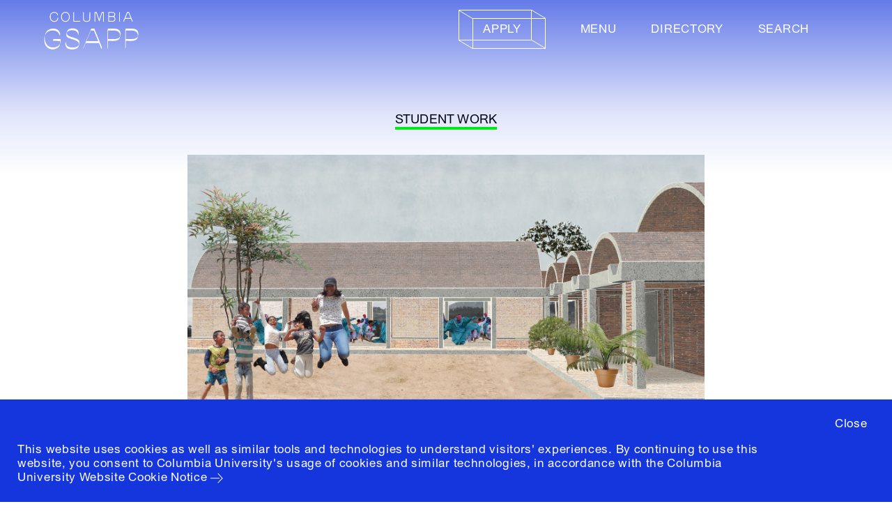

--- FILE ---
content_type: text/html; charset=utf-8
request_url: https://www.arch.columbia.edu/student-work/5202-rendering
body_size: 482588
content:






<!DOCTYPE html>
<html lang="en" data-app="economy-gsapp" class="show gsapp ">
  <head itemscope itemtype="http://schema.org/WebSite">
    <meta charset="utf-8" />
    <meta http-equiv="X-UA-Compatible" content="IE=edge" />
<script type="text/javascript">window.NREUM||(NREUM={});NREUM.info={"beacon":"bam.nr-data.net","errorBeacon":"bam.nr-data.net","licenseKey":"NRJS-b5ac9db1333d8077889","applicationID":"568760387","transactionName":"IFhbTUQOD1lcRRgQQRZTUFdCPhRaS1xoE1QEUkYWRQkMQg==","queueTime":29,"applicationTime":259,"agent":""}</script>
<script type="text/javascript">(window.NREUM||(NREUM={})).init={ajax:{deny_list:["bam.nr-data.net"]},feature_flags:["soft_nav"]};(window.NREUM||(NREUM={})).loader_config={licenseKey:"NRJS-b5ac9db1333d8077889",applicationID:"568760387",browserID:"594299593"};;/*! For license information please see nr-loader-rum-1.308.0.min.js.LICENSE.txt */
(()=>{var e,t,r={163:(e,t,r)=>{"use strict";r.d(t,{j:()=>E});var n=r(384),i=r(1741);var a=r(2555);r(860).K7.genericEvents;const s="experimental.resources",o="register",c=e=>{if(!e||"string"!=typeof e)return!1;try{document.createDocumentFragment().querySelector(e)}catch{return!1}return!0};var d=r(2614),u=r(944),l=r(8122);const f="[data-nr-mask]",g=e=>(0,l.a)(e,(()=>{const e={feature_flags:[],experimental:{allow_registered_children:!1,resources:!1},mask_selector:"*",block_selector:"[data-nr-block]",mask_input_options:{color:!1,date:!1,"datetime-local":!1,email:!1,month:!1,number:!1,range:!1,search:!1,tel:!1,text:!1,time:!1,url:!1,week:!1,textarea:!1,select:!1,password:!0}};return{ajax:{deny_list:void 0,block_internal:!0,enabled:!0,autoStart:!0},api:{get allow_registered_children(){return e.feature_flags.includes(o)||e.experimental.allow_registered_children},set allow_registered_children(t){e.experimental.allow_registered_children=t},duplicate_registered_data:!1},browser_consent_mode:{enabled:!1},distributed_tracing:{enabled:void 0,exclude_newrelic_header:void 0,cors_use_newrelic_header:void 0,cors_use_tracecontext_headers:void 0,allowed_origins:void 0},get feature_flags(){return e.feature_flags},set feature_flags(t){e.feature_flags=t},generic_events:{enabled:!0,autoStart:!0},harvest:{interval:30},jserrors:{enabled:!0,autoStart:!0},logging:{enabled:!0,autoStart:!0},metrics:{enabled:!0,autoStart:!0},obfuscate:void 0,page_action:{enabled:!0},page_view_event:{enabled:!0,autoStart:!0},page_view_timing:{enabled:!0,autoStart:!0},performance:{capture_marks:!1,capture_measures:!1,capture_detail:!0,resources:{get enabled(){return e.feature_flags.includes(s)||e.experimental.resources},set enabled(t){e.experimental.resources=t},asset_types:[],first_party_domains:[],ignore_newrelic:!0}},privacy:{cookies_enabled:!0},proxy:{assets:void 0,beacon:void 0},session:{expiresMs:d.wk,inactiveMs:d.BB},session_replay:{autoStart:!0,enabled:!1,preload:!1,sampling_rate:10,error_sampling_rate:100,collect_fonts:!1,inline_images:!1,fix_stylesheets:!0,mask_all_inputs:!0,get mask_text_selector(){return e.mask_selector},set mask_text_selector(t){c(t)?e.mask_selector="".concat(t,",").concat(f):""===t||null===t?e.mask_selector=f:(0,u.R)(5,t)},get block_class(){return"nr-block"},get ignore_class(){return"nr-ignore"},get mask_text_class(){return"nr-mask"},get block_selector(){return e.block_selector},set block_selector(t){c(t)?e.block_selector+=",".concat(t):""!==t&&(0,u.R)(6,t)},get mask_input_options(){return e.mask_input_options},set mask_input_options(t){t&&"object"==typeof t?e.mask_input_options={...t,password:!0}:(0,u.R)(7,t)}},session_trace:{enabled:!0,autoStart:!0},soft_navigations:{enabled:!0,autoStart:!0},spa:{enabled:!0,autoStart:!0},ssl:void 0,user_actions:{enabled:!0,elementAttributes:["id","className","tagName","type"]}}})());var p=r(6154),m=r(9324);let h=0;const v={buildEnv:m.F3,distMethod:m.Xs,version:m.xv,originTime:p.WN},b={consented:!1},y={appMetadata:{},get consented(){return this.session?.state?.consent||b.consented},set consented(e){b.consented=e},customTransaction:void 0,denyList:void 0,disabled:!1,harvester:void 0,isolatedBacklog:!1,isRecording:!1,loaderType:void 0,maxBytes:3e4,obfuscator:void 0,onerror:void 0,ptid:void 0,releaseIds:{},session:void 0,timeKeeper:void 0,registeredEntities:[],jsAttributesMetadata:{bytes:0},get harvestCount(){return++h}},_=e=>{const t=(0,l.a)(e,y),r=Object.keys(v).reduce((e,t)=>(e[t]={value:v[t],writable:!1,configurable:!0,enumerable:!0},e),{});return Object.defineProperties(t,r)};var w=r(5701);const x=e=>{const t=e.startsWith("http");e+="/",r.p=t?e:"https://"+e};var R=r(7836),k=r(3241);const A={accountID:void 0,trustKey:void 0,agentID:void 0,licenseKey:void 0,applicationID:void 0,xpid:void 0},S=e=>(0,l.a)(e,A),T=new Set;function E(e,t={},r,s){let{init:o,info:c,loader_config:d,runtime:u={},exposed:l=!0}=t;if(!c){const e=(0,n.pV)();o=e.init,c=e.info,d=e.loader_config}e.init=g(o||{}),e.loader_config=S(d||{}),c.jsAttributes??={},p.bv&&(c.jsAttributes.isWorker=!0),e.info=(0,a.D)(c);const f=e.init,m=[c.beacon,c.errorBeacon];T.has(e.agentIdentifier)||(f.proxy.assets&&(x(f.proxy.assets),m.push(f.proxy.assets)),f.proxy.beacon&&m.push(f.proxy.beacon),e.beacons=[...m],function(e){const t=(0,n.pV)();Object.getOwnPropertyNames(i.W.prototype).forEach(r=>{const n=i.W.prototype[r];if("function"!=typeof n||"constructor"===n)return;let a=t[r];e[r]&&!1!==e.exposed&&"micro-agent"!==e.runtime?.loaderType&&(t[r]=(...t)=>{const n=e[r](...t);return a?a(...t):n})})}(e),(0,n.US)("activatedFeatures",w.B)),u.denyList=[...f.ajax.deny_list||[],...f.ajax.block_internal?m:[]],u.ptid=e.agentIdentifier,u.loaderType=r,e.runtime=_(u),T.has(e.agentIdentifier)||(e.ee=R.ee.get(e.agentIdentifier),e.exposed=l,(0,k.W)({agentIdentifier:e.agentIdentifier,drained:!!w.B?.[e.agentIdentifier],type:"lifecycle",name:"initialize",feature:void 0,data:e.config})),T.add(e.agentIdentifier)}},384:(e,t,r)=>{"use strict";r.d(t,{NT:()=>s,US:()=>u,Zm:()=>o,bQ:()=>d,dV:()=>c,pV:()=>l});var n=r(6154),i=r(1863),a=r(1910);const s={beacon:"bam.nr-data.net",errorBeacon:"bam.nr-data.net"};function o(){return n.gm.NREUM||(n.gm.NREUM={}),void 0===n.gm.newrelic&&(n.gm.newrelic=n.gm.NREUM),n.gm.NREUM}function c(){let e=o();return e.o||(e.o={ST:n.gm.setTimeout,SI:n.gm.setImmediate||n.gm.setInterval,CT:n.gm.clearTimeout,XHR:n.gm.XMLHttpRequest,REQ:n.gm.Request,EV:n.gm.Event,PR:n.gm.Promise,MO:n.gm.MutationObserver,FETCH:n.gm.fetch,WS:n.gm.WebSocket},(0,a.i)(...Object.values(e.o))),e}function d(e,t){let r=o();r.initializedAgents??={},t.initializedAt={ms:(0,i.t)(),date:new Date},r.initializedAgents[e]=t}function u(e,t){o()[e]=t}function l(){return function(){let e=o();const t=e.info||{};e.info={beacon:s.beacon,errorBeacon:s.errorBeacon,...t}}(),function(){let e=o();const t=e.init||{};e.init={...t}}(),c(),function(){let e=o();const t=e.loader_config||{};e.loader_config={...t}}(),o()}},782:(e,t,r)=>{"use strict";r.d(t,{T:()=>n});const n=r(860).K7.pageViewTiming},860:(e,t,r)=>{"use strict";r.d(t,{$J:()=>u,K7:()=>c,P3:()=>d,XX:()=>i,Yy:()=>o,df:()=>a,qY:()=>n,v4:()=>s});const n="events",i="jserrors",a="browser/blobs",s="rum",o="browser/logs",c={ajax:"ajax",genericEvents:"generic_events",jserrors:i,logging:"logging",metrics:"metrics",pageAction:"page_action",pageViewEvent:"page_view_event",pageViewTiming:"page_view_timing",sessionReplay:"session_replay",sessionTrace:"session_trace",softNav:"soft_navigations",spa:"spa"},d={[c.pageViewEvent]:1,[c.pageViewTiming]:2,[c.metrics]:3,[c.jserrors]:4,[c.spa]:5,[c.ajax]:6,[c.sessionTrace]:7,[c.softNav]:8,[c.sessionReplay]:9,[c.logging]:10,[c.genericEvents]:11},u={[c.pageViewEvent]:s,[c.pageViewTiming]:n,[c.ajax]:n,[c.spa]:n,[c.softNav]:n,[c.metrics]:i,[c.jserrors]:i,[c.sessionTrace]:a,[c.sessionReplay]:a,[c.logging]:o,[c.genericEvents]:"ins"}},944:(e,t,r)=>{"use strict";r.d(t,{R:()=>i});var n=r(3241);function i(e,t){"function"==typeof console.debug&&(console.debug("New Relic Warning: https://github.com/newrelic/newrelic-browser-agent/blob/main/docs/warning-codes.md#".concat(e),t),(0,n.W)({agentIdentifier:null,drained:null,type:"data",name:"warn",feature:"warn",data:{code:e,secondary:t}}))}},1687:(e,t,r)=>{"use strict";r.d(t,{Ak:()=>d,Ze:()=>f,x3:()=>u});var n=r(3241),i=r(7836),a=r(3606),s=r(860),o=r(2646);const c={};function d(e,t){const r={staged:!1,priority:s.P3[t]||0};l(e),c[e].get(t)||c[e].set(t,r)}function u(e,t){e&&c[e]&&(c[e].get(t)&&c[e].delete(t),p(e,t,!1),c[e].size&&g(e))}function l(e){if(!e)throw new Error("agentIdentifier required");c[e]||(c[e]=new Map)}function f(e="",t="feature",r=!1){if(l(e),!e||!c[e].get(t)||r)return p(e,t);c[e].get(t).staged=!0,g(e)}function g(e){const t=Array.from(c[e]);t.every(([e,t])=>t.staged)&&(t.sort((e,t)=>e[1].priority-t[1].priority),t.forEach(([t])=>{c[e].delete(t),p(e,t)}))}function p(e,t,r=!0){const s=e?i.ee.get(e):i.ee,c=a.i.handlers;if(!s.aborted&&s.backlog&&c){if((0,n.W)({agentIdentifier:e,type:"lifecycle",name:"drain",feature:t}),r){const e=s.backlog[t],r=c[t];if(r){for(let t=0;e&&t<e.length;++t)m(e[t],r);Object.entries(r).forEach(([e,t])=>{Object.values(t||{}).forEach(t=>{t[0]?.on&&t[0]?.context()instanceof o.y&&t[0].on(e,t[1])})})}}s.isolatedBacklog||delete c[t],s.backlog[t]=null,s.emit("drain-"+t,[])}}function m(e,t){var r=e[1];Object.values(t[r]||{}).forEach(t=>{var r=e[0];if(t[0]===r){var n=t[1],i=e[3],a=e[2];n.apply(i,a)}})}},1738:(e,t,r)=>{"use strict";r.d(t,{U:()=>g,Y:()=>f});var n=r(3241),i=r(9908),a=r(1863),s=r(944),o=r(5701),c=r(3969),d=r(8362),u=r(860),l=r(4261);function f(e,t,r,a){const f=a||r;!f||f[e]&&f[e]!==d.d.prototype[e]||(f[e]=function(){(0,i.p)(c.xV,["API/"+e+"/called"],void 0,u.K7.metrics,r.ee),(0,n.W)({agentIdentifier:r.agentIdentifier,drained:!!o.B?.[r.agentIdentifier],type:"data",name:"api",feature:l.Pl+e,data:{}});try{return t.apply(this,arguments)}catch(e){(0,s.R)(23,e)}})}function g(e,t,r,n,s){const o=e.info;null===r?delete o.jsAttributes[t]:o.jsAttributes[t]=r,(s||null===r)&&(0,i.p)(l.Pl+n,[(0,a.t)(),t,r],void 0,"session",e.ee)}},1741:(e,t,r)=>{"use strict";r.d(t,{W:()=>a});var n=r(944),i=r(4261);class a{#e(e,...t){if(this[e]!==a.prototype[e])return this[e](...t);(0,n.R)(35,e)}addPageAction(e,t){return this.#e(i.hG,e,t)}register(e){return this.#e(i.eY,e)}recordCustomEvent(e,t){return this.#e(i.fF,e,t)}setPageViewName(e,t){return this.#e(i.Fw,e,t)}setCustomAttribute(e,t,r){return this.#e(i.cD,e,t,r)}noticeError(e,t){return this.#e(i.o5,e,t)}setUserId(e,t=!1){return this.#e(i.Dl,e,t)}setApplicationVersion(e){return this.#e(i.nb,e)}setErrorHandler(e){return this.#e(i.bt,e)}addRelease(e,t){return this.#e(i.k6,e,t)}log(e,t){return this.#e(i.$9,e,t)}start(){return this.#e(i.d3)}finished(e){return this.#e(i.BL,e)}recordReplay(){return this.#e(i.CH)}pauseReplay(){return this.#e(i.Tb)}addToTrace(e){return this.#e(i.U2,e)}setCurrentRouteName(e){return this.#e(i.PA,e)}interaction(e){return this.#e(i.dT,e)}wrapLogger(e,t,r){return this.#e(i.Wb,e,t,r)}measure(e,t){return this.#e(i.V1,e,t)}consent(e){return this.#e(i.Pv,e)}}},1863:(e,t,r)=>{"use strict";function n(){return Math.floor(performance.now())}r.d(t,{t:()=>n})},1910:(e,t,r)=>{"use strict";r.d(t,{i:()=>a});var n=r(944);const i=new Map;function a(...e){return e.every(e=>{if(i.has(e))return i.get(e);const t="function"==typeof e?e.toString():"",r=t.includes("[native code]"),a=t.includes("nrWrapper");return r||a||(0,n.R)(64,e?.name||t),i.set(e,r),r})}},2555:(e,t,r)=>{"use strict";r.d(t,{D:()=>o,f:()=>s});var n=r(384),i=r(8122);const a={beacon:n.NT.beacon,errorBeacon:n.NT.errorBeacon,licenseKey:void 0,applicationID:void 0,sa:void 0,queueTime:void 0,applicationTime:void 0,ttGuid:void 0,user:void 0,account:void 0,product:void 0,extra:void 0,jsAttributes:{},userAttributes:void 0,atts:void 0,transactionName:void 0,tNamePlain:void 0};function s(e){try{return!!e.licenseKey&&!!e.errorBeacon&&!!e.applicationID}catch(e){return!1}}const o=e=>(0,i.a)(e,a)},2614:(e,t,r)=>{"use strict";r.d(t,{BB:()=>s,H3:()=>n,g:()=>d,iL:()=>c,tS:()=>o,uh:()=>i,wk:()=>a});const n="NRBA",i="SESSION",a=144e5,s=18e5,o={STARTED:"session-started",PAUSE:"session-pause",RESET:"session-reset",RESUME:"session-resume",UPDATE:"session-update"},c={SAME_TAB:"same-tab",CROSS_TAB:"cross-tab"},d={OFF:0,FULL:1,ERROR:2}},2646:(e,t,r)=>{"use strict";r.d(t,{y:()=>n});class n{constructor(e){this.contextId=e}}},2843:(e,t,r)=>{"use strict";r.d(t,{G:()=>a,u:()=>i});var n=r(3878);function i(e,t=!1,r,i){(0,n.DD)("visibilitychange",function(){if(t)return void("hidden"===document.visibilityState&&e());e(document.visibilityState)},r,i)}function a(e,t,r){(0,n.sp)("pagehide",e,t,r)}},3241:(e,t,r)=>{"use strict";r.d(t,{W:()=>a});var n=r(6154);const i="newrelic";function a(e={}){try{n.gm.dispatchEvent(new CustomEvent(i,{detail:e}))}catch(e){}}},3606:(e,t,r)=>{"use strict";r.d(t,{i:()=>a});var n=r(9908);a.on=s;var i=a.handlers={};function a(e,t,r,a){s(a||n.d,i,e,t,r)}function s(e,t,r,i,a){a||(a="feature"),e||(e=n.d);var s=t[a]=t[a]||{};(s[r]=s[r]||[]).push([e,i])}},3878:(e,t,r)=>{"use strict";function n(e,t){return{capture:e,passive:!1,signal:t}}function i(e,t,r=!1,i){window.addEventListener(e,t,n(r,i))}function a(e,t,r=!1,i){document.addEventListener(e,t,n(r,i))}r.d(t,{DD:()=>a,jT:()=>n,sp:()=>i})},3969:(e,t,r)=>{"use strict";r.d(t,{TZ:()=>n,XG:()=>o,rs:()=>i,xV:()=>s,z_:()=>a});const n=r(860).K7.metrics,i="sm",a="cm",s="storeSupportabilityMetrics",o="storeEventMetrics"},4234:(e,t,r)=>{"use strict";r.d(t,{W:()=>a});var n=r(7836),i=r(1687);class a{constructor(e,t){this.agentIdentifier=e,this.ee=n.ee.get(e),this.featureName=t,this.blocked=!1}deregisterDrain(){(0,i.x3)(this.agentIdentifier,this.featureName)}}},4261:(e,t,r)=>{"use strict";r.d(t,{$9:()=>d,BL:()=>o,CH:()=>g,Dl:()=>_,Fw:()=>y,PA:()=>h,Pl:()=>n,Pv:()=>k,Tb:()=>l,U2:()=>a,V1:()=>R,Wb:()=>x,bt:()=>b,cD:()=>v,d3:()=>w,dT:()=>c,eY:()=>p,fF:()=>f,hG:()=>i,k6:()=>s,nb:()=>m,o5:()=>u});const n="api-",i="addPageAction",a="addToTrace",s="addRelease",o="finished",c="interaction",d="log",u="noticeError",l="pauseReplay",f="recordCustomEvent",g="recordReplay",p="register",m="setApplicationVersion",h="setCurrentRouteName",v="setCustomAttribute",b="setErrorHandler",y="setPageViewName",_="setUserId",w="start",x="wrapLogger",R="measure",k="consent"},5289:(e,t,r)=>{"use strict";r.d(t,{GG:()=>s,Qr:()=>c,sB:()=>o});var n=r(3878),i=r(6389);function a(){return"undefined"==typeof document||"complete"===document.readyState}function s(e,t){if(a())return e();const r=(0,i.J)(e),s=setInterval(()=>{a()&&(clearInterval(s),r())},500);(0,n.sp)("load",r,t)}function o(e){if(a())return e();(0,n.DD)("DOMContentLoaded",e)}function c(e){if(a())return e();(0,n.sp)("popstate",e)}},5607:(e,t,r)=>{"use strict";r.d(t,{W:()=>n});const n=(0,r(9566).bz)()},5701:(e,t,r)=>{"use strict";r.d(t,{B:()=>a,t:()=>s});var n=r(3241);const i=new Set,a={};function s(e,t){const r=t.agentIdentifier;a[r]??={},e&&"object"==typeof e&&(i.has(r)||(t.ee.emit("rumresp",[e]),a[r]=e,i.add(r),(0,n.W)({agentIdentifier:r,loaded:!0,drained:!0,type:"lifecycle",name:"load",feature:void 0,data:e})))}},6154:(e,t,r)=>{"use strict";r.d(t,{OF:()=>c,RI:()=>i,WN:()=>u,bv:()=>a,eN:()=>l,gm:()=>s,mw:()=>o,sb:()=>d});var n=r(1863);const i="undefined"!=typeof window&&!!window.document,a="undefined"!=typeof WorkerGlobalScope&&("undefined"!=typeof self&&self instanceof WorkerGlobalScope&&self.navigator instanceof WorkerNavigator||"undefined"!=typeof globalThis&&globalThis instanceof WorkerGlobalScope&&globalThis.navigator instanceof WorkerNavigator),s=i?window:"undefined"!=typeof WorkerGlobalScope&&("undefined"!=typeof self&&self instanceof WorkerGlobalScope&&self||"undefined"!=typeof globalThis&&globalThis instanceof WorkerGlobalScope&&globalThis),o=Boolean("hidden"===s?.document?.visibilityState),c=/iPad|iPhone|iPod/.test(s.navigator?.userAgent),d=c&&"undefined"==typeof SharedWorker,u=((()=>{const e=s.navigator?.userAgent?.match(/Firefox[/\s](\d+\.\d+)/);Array.isArray(e)&&e.length>=2&&e[1]})(),Date.now()-(0,n.t)()),l=()=>"undefined"!=typeof PerformanceNavigationTiming&&s?.performance?.getEntriesByType("navigation")?.[0]?.responseStart},6389:(e,t,r)=>{"use strict";function n(e,t=500,r={}){const n=r?.leading||!1;let i;return(...r)=>{n&&void 0===i&&(e.apply(this,r),i=setTimeout(()=>{i=clearTimeout(i)},t)),n||(clearTimeout(i),i=setTimeout(()=>{e.apply(this,r)},t))}}function i(e){let t=!1;return(...r)=>{t||(t=!0,e.apply(this,r))}}r.d(t,{J:()=>i,s:()=>n})},6630:(e,t,r)=>{"use strict";r.d(t,{T:()=>n});const n=r(860).K7.pageViewEvent},7699:(e,t,r)=>{"use strict";r.d(t,{It:()=>a,KC:()=>o,No:()=>i,qh:()=>s});var n=r(860);const i=16e3,a=1e6,s="SESSION_ERROR",o={[n.K7.logging]:!0,[n.K7.genericEvents]:!1,[n.K7.jserrors]:!1,[n.K7.ajax]:!1}},7836:(e,t,r)=>{"use strict";r.d(t,{P:()=>o,ee:()=>c});var n=r(384),i=r(8990),a=r(2646),s=r(5607);const o="nr@context:".concat(s.W),c=function e(t,r){var n={},s={},u={},l=!1;try{l=16===r.length&&d.initializedAgents?.[r]?.runtime.isolatedBacklog}catch(e){}var f={on:p,addEventListener:p,removeEventListener:function(e,t){var r=n[e];if(!r)return;for(var i=0;i<r.length;i++)r[i]===t&&r.splice(i,1)},emit:function(e,r,n,i,a){!1!==a&&(a=!0);if(c.aborted&&!i)return;t&&a&&t.emit(e,r,n);var o=g(n);m(e).forEach(e=>{e.apply(o,r)});var d=v()[s[e]];d&&d.push([f,e,r,o]);return o},get:h,listeners:m,context:g,buffer:function(e,t){const r=v();if(t=t||"feature",f.aborted)return;Object.entries(e||{}).forEach(([e,n])=>{s[n]=t,t in r||(r[t]=[])})},abort:function(){f._aborted=!0,Object.keys(f.backlog).forEach(e=>{delete f.backlog[e]})},isBuffering:function(e){return!!v()[s[e]]},debugId:r,backlog:l?{}:t&&"object"==typeof t.backlog?t.backlog:{},isolatedBacklog:l};return Object.defineProperty(f,"aborted",{get:()=>{let e=f._aborted||!1;return e||(t&&(e=t.aborted),e)}}),f;function g(e){return e&&e instanceof a.y?e:e?(0,i.I)(e,o,()=>new a.y(o)):new a.y(o)}function p(e,t){n[e]=m(e).concat(t)}function m(e){return n[e]||[]}function h(t){return u[t]=u[t]||e(f,t)}function v(){return f.backlog}}(void 0,"globalEE"),d=(0,n.Zm)();d.ee||(d.ee=c)},8122:(e,t,r)=>{"use strict";r.d(t,{a:()=>i});var n=r(944);function i(e,t){try{if(!e||"object"!=typeof e)return(0,n.R)(3);if(!t||"object"!=typeof t)return(0,n.R)(4);const r=Object.create(Object.getPrototypeOf(t),Object.getOwnPropertyDescriptors(t)),a=0===Object.keys(r).length?e:r;for(let s in a)if(void 0!==e[s])try{if(null===e[s]){r[s]=null;continue}Array.isArray(e[s])&&Array.isArray(t[s])?r[s]=Array.from(new Set([...e[s],...t[s]])):"object"==typeof e[s]&&"object"==typeof t[s]?r[s]=i(e[s],t[s]):r[s]=e[s]}catch(e){r[s]||(0,n.R)(1,e)}return r}catch(e){(0,n.R)(2,e)}}},8362:(e,t,r)=>{"use strict";r.d(t,{d:()=>a});var n=r(9566),i=r(1741);class a extends i.W{agentIdentifier=(0,n.LA)(16)}},8374:(e,t,r)=>{r.nc=(()=>{try{return document?.currentScript?.nonce}catch(e){}return""})()},8990:(e,t,r)=>{"use strict";r.d(t,{I:()=>i});var n=Object.prototype.hasOwnProperty;function i(e,t,r){if(n.call(e,t))return e[t];var i=r();if(Object.defineProperty&&Object.keys)try{return Object.defineProperty(e,t,{value:i,writable:!0,enumerable:!1}),i}catch(e){}return e[t]=i,i}},9324:(e,t,r)=>{"use strict";r.d(t,{F3:()=>i,Xs:()=>a,xv:()=>n});const n="1.308.0",i="PROD",a="CDN"},9566:(e,t,r)=>{"use strict";r.d(t,{LA:()=>o,bz:()=>s});var n=r(6154);const i="xxxxxxxx-xxxx-4xxx-yxxx-xxxxxxxxxxxx";function a(e,t){return e?15&e[t]:16*Math.random()|0}function s(){const e=n.gm?.crypto||n.gm?.msCrypto;let t,r=0;return e&&e.getRandomValues&&(t=e.getRandomValues(new Uint8Array(30))),i.split("").map(e=>"x"===e?a(t,r++).toString(16):"y"===e?(3&a()|8).toString(16):e).join("")}function o(e){const t=n.gm?.crypto||n.gm?.msCrypto;let r,i=0;t&&t.getRandomValues&&(r=t.getRandomValues(new Uint8Array(e)));const s=[];for(var o=0;o<e;o++)s.push(a(r,i++).toString(16));return s.join("")}},9908:(e,t,r)=>{"use strict";r.d(t,{d:()=>n,p:()=>i});var n=r(7836).ee.get("handle");function i(e,t,r,i,a){a?(a.buffer([e],i),a.emit(e,t,r)):(n.buffer([e],i),n.emit(e,t,r))}}},n={};function i(e){var t=n[e];if(void 0!==t)return t.exports;var a=n[e]={exports:{}};return r[e](a,a.exports,i),a.exports}i.m=r,i.d=(e,t)=>{for(var r in t)i.o(t,r)&&!i.o(e,r)&&Object.defineProperty(e,r,{enumerable:!0,get:t[r]})},i.f={},i.e=e=>Promise.all(Object.keys(i.f).reduce((t,r)=>(i.f[r](e,t),t),[])),i.u=e=>"nr-rum-1.308.0.min.js",i.o=(e,t)=>Object.prototype.hasOwnProperty.call(e,t),e={},t="NRBA-1.308.0.PROD:",i.l=(r,n,a,s)=>{if(e[r])e[r].push(n);else{var o,c;if(void 0!==a)for(var d=document.getElementsByTagName("script"),u=0;u<d.length;u++){var l=d[u];if(l.getAttribute("src")==r||l.getAttribute("data-webpack")==t+a){o=l;break}}if(!o){c=!0;var f={296:"sha512-+MIMDsOcckGXa1EdWHqFNv7P+JUkd5kQwCBr3KE6uCvnsBNUrdSt4a/3/L4j4TxtnaMNjHpza2/erNQbpacJQA=="};(o=document.createElement("script")).charset="utf-8",i.nc&&o.setAttribute("nonce",i.nc),o.setAttribute("data-webpack",t+a),o.src=r,0!==o.src.indexOf(window.location.origin+"/")&&(o.crossOrigin="anonymous"),f[s]&&(o.integrity=f[s])}e[r]=[n];var g=(t,n)=>{o.onerror=o.onload=null,clearTimeout(p);var i=e[r];if(delete e[r],o.parentNode&&o.parentNode.removeChild(o),i&&i.forEach(e=>e(n)),t)return t(n)},p=setTimeout(g.bind(null,void 0,{type:"timeout",target:o}),12e4);o.onerror=g.bind(null,o.onerror),o.onload=g.bind(null,o.onload),c&&document.head.appendChild(o)}},i.r=e=>{"undefined"!=typeof Symbol&&Symbol.toStringTag&&Object.defineProperty(e,Symbol.toStringTag,{value:"Module"}),Object.defineProperty(e,"__esModule",{value:!0})},i.p="https://js-agent.newrelic.com/",(()=>{var e={374:0,840:0};i.f.j=(t,r)=>{var n=i.o(e,t)?e[t]:void 0;if(0!==n)if(n)r.push(n[2]);else{var a=new Promise((r,i)=>n=e[t]=[r,i]);r.push(n[2]=a);var s=i.p+i.u(t),o=new Error;i.l(s,r=>{if(i.o(e,t)&&(0!==(n=e[t])&&(e[t]=void 0),n)){var a=r&&("load"===r.type?"missing":r.type),s=r&&r.target&&r.target.src;o.message="Loading chunk "+t+" failed: ("+a+": "+s+")",o.name="ChunkLoadError",o.type=a,o.request=s,n[1](o)}},"chunk-"+t,t)}};var t=(t,r)=>{var n,a,[s,o,c]=r,d=0;if(s.some(t=>0!==e[t])){for(n in o)i.o(o,n)&&(i.m[n]=o[n]);if(c)c(i)}for(t&&t(r);d<s.length;d++)a=s[d],i.o(e,a)&&e[a]&&e[a][0](),e[a]=0},r=self["webpackChunk:NRBA-1.308.0.PROD"]=self["webpackChunk:NRBA-1.308.0.PROD"]||[];r.forEach(t.bind(null,0)),r.push=t.bind(null,r.push.bind(r))})(),(()=>{"use strict";i(8374);var e=i(8362),t=i(860);const r=Object.values(t.K7);var n=i(163);var a=i(9908),s=i(1863),o=i(4261),c=i(1738);var d=i(1687),u=i(4234),l=i(5289),f=i(6154),g=i(944),p=i(384);const m=e=>f.RI&&!0===e?.privacy.cookies_enabled;function h(e){return!!(0,p.dV)().o.MO&&m(e)&&!0===e?.session_trace.enabled}var v=i(6389),b=i(7699);class y extends u.W{constructor(e,t){super(e.agentIdentifier,t),this.agentRef=e,this.abortHandler=void 0,this.featAggregate=void 0,this.loadedSuccessfully=void 0,this.onAggregateImported=new Promise(e=>{this.loadedSuccessfully=e}),this.deferred=Promise.resolve(),!1===e.init[this.featureName].autoStart?this.deferred=new Promise((t,r)=>{this.ee.on("manual-start-all",(0,v.J)(()=>{(0,d.Ak)(e.agentIdentifier,this.featureName),t()}))}):(0,d.Ak)(e.agentIdentifier,t)}importAggregator(e,t,r={}){if(this.featAggregate)return;const n=async()=>{let n;await this.deferred;try{if(m(e.init)){const{setupAgentSession:t}=await i.e(296).then(i.bind(i,3305));n=t(e)}}catch(e){(0,g.R)(20,e),this.ee.emit("internal-error",[e]),(0,a.p)(b.qh,[e],void 0,this.featureName,this.ee)}try{if(!this.#t(this.featureName,n,e.init))return(0,d.Ze)(this.agentIdentifier,this.featureName),void this.loadedSuccessfully(!1);const{Aggregate:i}=await t();this.featAggregate=new i(e,r),e.runtime.harvester.initializedAggregates.push(this.featAggregate),this.loadedSuccessfully(!0)}catch(e){(0,g.R)(34,e),this.abortHandler?.(),(0,d.Ze)(this.agentIdentifier,this.featureName,!0),this.loadedSuccessfully(!1),this.ee&&this.ee.abort()}};f.RI?(0,l.GG)(()=>n(),!0):n()}#t(e,r,n){if(this.blocked)return!1;switch(e){case t.K7.sessionReplay:return h(n)&&!!r;case t.K7.sessionTrace:return!!r;default:return!0}}}var _=i(6630),w=i(2614),x=i(3241);class R extends y{static featureName=_.T;constructor(e){var t;super(e,_.T),this.setupInspectionEvents(e.agentIdentifier),t=e,(0,c.Y)(o.Fw,function(e,r){"string"==typeof e&&("/"!==e.charAt(0)&&(e="/"+e),t.runtime.customTransaction=(r||"http://custom.transaction")+e,(0,a.p)(o.Pl+o.Fw,[(0,s.t)()],void 0,void 0,t.ee))},t),this.importAggregator(e,()=>i.e(296).then(i.bind(i,3943)))}setupInspectionEvents(e){const t=(t,r)=>{t&&(0,x.W)({agentIdentifier:e,timeStamp:t.timeStamp,loaded:"complete"===t.target.readyState,type:"window",name:r,data:t.target.location+""})};(0,l.sB)(e=>{t(e,"DOMContentLoaded")}),(0,l.GG)(e=>{t(e,"load")}),(0,l.Qr)(e=>{t(e,"navigate")}),this.ee.on(w.tS.UPDATE,(t,r)=>{(0,x.W)({agentIdentifier:e,type:"lifecycle",name:"session",data:r})})}}class k extends e.d{constructor(e){var t;(super(),f.gm)?(this.features={},(0,p.bQ)(this.agentIdentifier,this),this.desiredFeatures=new Set(e.features||[]),this.desiredFeatures.add(R),(0,n.j)(this,e,e.loaderType||"agent"),t=this,(0,c.Y)(o.cD,function(e,r,n=!1){if("string"==typeof e){if(["string","number","boolean"].includes(typeof r)||null===r)return(0,c.U)(t,e,r,o.cD,n);(0,g.R)(40,typeof r)}else(0,g.R)(39,typeof e)},t),function(e){(0,c.Y)(o.Dl,function(t,r=!1){if("string"!=typeof t&&null!==t)return void(0,g.R)(41,typeof t);const n=e.info.jsAttributes["enduser.id"];r&&null!=n&&n!==t?(0,a.p)(o.Pl+"setUserIdAndResetSession",[t],void 0,"session",e.ee):(0,c.U)(e,"enduser.id",t,o.Dl,!0)},e)}(this),function(e){(0,c.Y)(o.nb,function(t){if("string"==typeof t||null===t)return(0,c.U)(e,"application.version",t,o.nb,!1);(0,g.R)(42,typeof t)},e)}(this),function(e){(0,c.Y)(o.d3,function(){e.ee.emit("manual-start-all")},e)}(this),function(e){(0,c.Y)(o.Pv,function(t=!0){if("boolean"==typeof t){if((0,a.p)(o.Pl+o.Pv,[t],void 0,"session",e.ee),e.runtime.consented=t,t){const t=e.features.page_view_event;t.onAggregateImported.then(e=>{const r=t.featAggregate;e&&!r.sentRum&&r.sendRum()})}}else(0,g.R)(65,typeof t)},e)}(this),this.run()):(0,g.R)(21)}get config(){return{info:this.info,init:this.init,loader_config:this.loader_config,runtime:this.runtime}}get api(){return this}run(){try{const e=function(e){const t={};return r.forEach(r=>{t[r]=!!e[r]?.enabled}),t}(this.init),n=[...this.desiredFeatures];n.sort((e,r)=>t.P3[e.featureName]-t.P3[r.featureName]),n.forEach(r=>{if(!e[r.featureName]&&r.featureName!==t.K7.pageViewEvent)return;if(r.featureName===t.K7.spa)return void(0,g.R)(67);const n=function(e){switch(e){case t.K7.ajax:return[t.K7.jserrors];case t.K7.sessionTrace:return[t.K7.ajax,t.K7.pageViewEvent];case t.K7.sessionReplay:return[t.K7.sessionTrace];case t.K7.pageViewTiming:return[t.K7.pageViewEvent];default:return[]}}(r.featureName).filter(e=>!(e in this.features));n.length>0&&(0,g.R)(36,{targetFeature:r.featureName,missingDependencies:n}),this.features[r.featureName]=new r(this)})}catch(e){(0,g.R)(22,e);for(const e in this.features)this.features[e].abortHandler?.();const t=(0,p.Zm)();delete t.initializedAgents[this.agentIdentifier]?.features,delete this.sharedAggregator;return t.ee.get(this.agentIdentifier).abort(),!1}}}var A=i(2843),S=i(782);class T extends y{static featureName=S.T;constructor(e){super(e,S.T),f.RI&&((0,A.u)(()=>(0,a.p)("docHidden",[(0,s.t)()],void 0,S.T,this.ee),!0),(0,A.G)(()=>(0,a.p)("winPagehide",[(0,s.t)()],void 0,S.T,this.ee)),this.importAggregator(e,()=>i.e(296).then(i.bind(i,2117))))}}var E=i(3969);class I extends y{static featureName=E.TZ;constructor(e){super(e,E.TZ),f.RI&&document.addEventListener("securitypolicyviolation",e=>{(0,a.p)(E.xV,["Generic/CSPViolation/Detected"],void 0,this.featureName,this.ee)}),this.importAggregator(e,()=>i.e(296).then(i.bind(i,9623)))}}new k({features:[R,T,I],loaderType:"lite"})})()})();</script>
    <meta name="description" content="Columbia University Graduate School of Architecture, Planning and Preservation" />
    <meta name="keywords" content="" />
    <meta name="viewport" content="width=device-width, initial-scale=1.0, user-scalable=no" id="meta-viewport" />

    <meta property="og:title" content="Rendering - Columbia GSAPP" />
    <meta property="og:site_name" content="Columbia GSAPP"/>
    <meta property="og:type" content="website">
    <meta property="og:description" content="Columbia University Graduate School of Architecture, Planning and Preservation" />
      <meta property="og:image" content="https://www.filepicker.io/api/file/ByJgcvYTR3eL9OmH4SEp" />

    <meta name="csrf-param" content="authenticity_token" />
<meta name="csrf-token" content="eIDE/og5fCqTkrJoxkbGGrtJV/SMpEWrzIDSWPb2E5C4ltNbzYFRly6O/VlKdL2oQDUgJCI0JPoGzqMAZLLYmQ==" />

    <title itemprop="name">Rendering - Columbia GSAPP</title>

          <link rel="shortcut icon" type="image/png" href="https://d37vpt3xizf75m.cloudfront.net/assets/favicon-8fbadca4ad7ad8d2507face1b63fce811c2ed49b7d0339805a57391fbebc8d21.png" id="favicon" data-gsapp-favicon="https://d37vpt3xizf75m.cloudfront.net/assets/favicon-8fbadca4ad7ad8d2507face1b63fce811c2ed49b7d0339805a57391fbebc8d21.png" data-cbac-favicon="https://d37vpt3xizf75m.cloudfront.net/assets/favicon--cbac-bf1cdd1410c4508531c114664c89d5bd266ff57f395644e621a72aee63f9e4e9.png" />
    <link rel="apple-touch-icon-precomposed" href="https://d37vpt3xizf75m.cloudfront.net/assets/apple-touch-icon-precomposed-5db1a8b38a69930fa3ba1e955f75bc9c6e7e40072fb0401db289c6728b8eb029.png">





      <style id="gsapp-font-face" type="text/css">
      /* GSAPP NOON [12, 13, 14, 15, 16, 17] */
@font-face {
  font-family:"gsapp";
  src: url("https://d37vpt3xizf75m.cloudfront.net/assets/gsapp_noon/gsapp_noon-ddfad6d93a171db45298b983044ef8053cdcfb4bdebedf8d8415aa5852f9b6b7.eot");
  src: url("https://d37vpt3xizf75m.cloudfront.net/assets/gsapp_noon/gsapp_noon-ddfad6d93a171db45298b983044ef8053cdcfb4bdebedf8d8415aa5852f9b6b7.eot?#iefix") format('embedded-opentype'),
       url("https://d37vpt3xizf75m.cloudfront.net/assets/gsapp_noon/gsapp_noon-f3de728c28d3ce40fac92e73909f906596730ab540c8b2779d6cce6a21558d50.woff2") format("woff2"),
       url("https://d37vpt3xizf75m.cloudfront.net/assets/gsapp_noon/gsapp_noon-772de98761cb851a6d567b7d0c144e08de51c0aed4a5e050284c3e0e5e865d25.woff") format("woff"),
       url("https://d37vpt3xizf75m.cloudfront.net/assets/gsapp_noon/gsapp_noon-fb65ac22261a6958e66bd11c1034d6abd090583d6a52f66d918778f0bf3b5b3e.ttf") format("truetype");
  font-weight: normal;
  font-style: normal;
}


    
  </style>

  <style type="text/css">
    .show.cbac-primary-color-foreground,
    .show .cbac-primary-color-foreground,
    .show.cbac.cbac-primary-color-foreground,
    .show.cbac .cbac-primary-color-foreground   { color: #ff7f1e; }

    .show.cbac-secondary-color-foreground,
    .show .cbac-secondary-color-foreground,
    .show.cbac.cbac-secondary-color-foreground,
    .show.cbac .cbac-secondary-color-foreground { color: #5eddc1; }

    .show.cbac-secondary-color-background,
    .show .cbac-secondary-color-background,
    .show .application-site-class--cbac,
    .show.cbac.cbac-secondary-color-background,
    .show.cbac .cbac-secondary-color-background { background: #5eddc1; }

    .show.cbac-primary-color-background,
    .show .cbac-primary-color-background,
    .show .controller--cbac-about_pages,
    .show .book--list:hover,
    .show.cbac.cbac-primary-color-background,
    .show.cbac .cbac-primary-color-background,
    .show.cbac .controller--cbac-about_pages,
    .show.cbac .book--list:hover,
    .show .book .responsive-image:hover { background: #ff7f1e; }
    .show .book .responsive-image:hover { background: none; border-radius:0;overflow:visible; }

    .show .book .responsive-image:hover img {opacity:0;}
    .show .book .book-not-cbac .responsive-image:hover img {opacity:1;}
    .show .avery-current-color {
      color: #000000 !important;
      background: #99ffcc;
    }

    .show .averyshorts-current-color {
      color: #ffffff !important;
      background: #b217ea;
    }

    .inverted-color-links.cbac-primary-color-foreground a {
  color: #5eddc1 !important;
  border-bottom: 1px solid #5eddc1;
  text-decoration: none;
}

.inverted-color-links.cbac-secondary-color-foreground a {
  color: #ff7f1e !important;
  border-bottom: 1px solid #ff7f1e;
  text-decoration: none;
}

.inverted-color-links.cbac-primary-color-foreground a:hover, .inverted-color-links.cbac-secondary-color-foreground a:hover {
  border: none;
}


  </style>
  <link rel="stylesheet" media="screen" href="https://d37vpt3xizf75m.cloudfront.net/assets/economy-viewing-b9ff45aab7e4c98ab501ca7393a3f09271bec8cc98164f6724d407a03c970ab3.css" data-turbolinks-track="reload" />


    <script src="https://d37vpt3xizf75m.cloudfront.net/assets/economy-a19474aa5bbfdf95ce17edde97f306130ffbc6102133e71884a446f22d891966.js" data-turbolinks-track="reload"></script>


      <!-- Meta Pixel Snippet -->
  <script>
    !function(f,b,e,v,n,t,s)
    {if(f.fbq)return;n=f.fbq=function(){n.callMethod?
    n.callMethod.apply(n,arguments):n.queue.push(arguments)};
    if(!f._fbq)f._fbq=n;n.push=n;n.loaded=!0;n.version='2.0';
    n.queue=[];t=b.createElement(e);t.async=!0;
    t.src=v;s=b.getElementsByTagName(e)[0];
    s.parentNode.insertBefore(t,s)}(window, document,'script',
    'https://connect.facebook.net/en_US/fbevents.js');
    fbq('init', '2359763880923005');
    fbq('track', 'PageView');
  </script>
  <noscript>
    <img height="1" width="1" style="display:none" src="https://www.facebook.com/tr?id=2359763880923005&ev=PageView&noscript=1">
  </noscript>
  <!-- End Meta Pixel Snippet -->

  <link href="https://vjs.zencdn.net/5.8/video-js.css" rel="stylesheet">
  <script src='https://code.jquery.com/ui/1.12.1/jquery-ui.min.js'></script>

  <!-- If you'd like to support IE8 -->
  <script src="https://vjs.zencdn.net/ie8/1.1.2/videojs-ie8.min.js"></script>
  <script src="https://vjs.zencdn.net/5.8/video.min.js"></script>
  <script src="https://www.youtube.com/iframe_api"></script>
  <script src="https://cdnjs.cloudflare.com/ajax/libs/videojs-youtube/2.1.1/Youtube.js"></script>
    <script src="https://d37vpt3xizf75m.cloudfront.net/assets/application-1f2de6edf33258f235a644292837970e53903f9cd909678dfecdae7e4370b572.js" data-turbolinks-track="reload"></script>
    <script src="https://maps.googleapis.com/maps/api/js?key=AIzaSyDD9_E7AdTC06VawRUh6uGRluJjn8UzzNk&loading=async&callback=Gsapp.initMap" async defer></script>

    
      



<!-- gtag.js -->  
<script async src="https://www.googletagmanager.com/gtag/js?id="></script>
<script>
    console.log('Undefined Google Analytics ID');
  window.dataLayer = window.dataLayer || [];
  function gtag(){dataLayer.push(arguments);}
  gtag('js', new Date());
  gtag('config', '');
</script>
<!-- End gtag.js -->



    
  <!-- Google tag (gtag.js) -->
  <script async src="https://www.googletagmanager.com/gtag/js?id=G-JYEQBPW4VK"></script>
  <script>
      window.dataLayer = window.dataLayer || [];
      function gtag(){dataLayer.push(arguments);}
      gtag('js', new Date());

      gtag('config', 'G-JYEQBPW4VK');
  </script>


  </head>

    <body  data-turbolinks="false" data-turbolinks="false" class="application-site-class--gsapp controller--student_work_pages action--show header-state--fixed header-state--collapsed time-of-day--noon browser__tablet--false browser__safari--false ">
      <!-- Google Tag Manager (noscript) FROM ECONOMY -->
<!-- End Google Tag Manager (noscript) -->

        <div class="application-wrapper--gsapp">
    <div class="header-content-wrapper">
      <header class="header" id="gsapp-primary-header">
  <div class="header__gradient" id="header__gradient"></div>
  <div class="header__activation-area" id="header__activation-area"></div>
  <div class="header__top-row container--header container--gsapp-site-width">
    <div class="header__logo-container">
      <a class="nav__home__link link--blank" href="/"><svg id="Layer_1" data-name="Layer 1" xmlns="http://www.w3.org/2000/svg" viewbox="0 0 772.43 300" class="gsapp-logo gsapp-logo--noon"><title>columbia_noon</title>
<path d="M133.49,34.46a30.85,30.85,0,0,1,7.41.9,24.46,24.46,0,0,1,6.72,2.73,23.57,23.57,0,0,1,5.52,4.62A22,22,0,0,1,157.06,49a27.46,27.46,0,0,1,1,2.78,9.51,9.51,0,0,1,.54,2.78,2.07,2.07,0,0,1-.85,1.75A3,3,0,0,1,156,57a2.19,2.19,0,0,1-1.09-.35,2.44,2.44,0,0,1-.9-0.85,9.17,9.17,0,0,1-.9-2.53,14.79,14.79,0,0,0-.8-2.53,18.39,18.39,0,0,0-4.17-6.07,16.44,16.44,0,0,0-6.32-3.79,27.21,27.21,0,0,0-8.45-1.26,30,30,0,0,0-11.54,2,20.24,20.24,0,0,0-7.86,5.67,22.77,22.77,0,0,0-4.48,8.85,43.77,43.77,0,0,0-1.39,11.49,38.2,38.2,0,0,0,1.54,10.89,26.56,26.56,0,0,0,4.67,9.15A23.11,23.11,0,0,0,122,94a25.67,25.67,0,0,0,23.17-.9,20.11,20.11,0,0,0,8.3-9.5V83.5a22.67,22.67,0,0,0,.65-2.34q0.25-1.14.44-2.34a14.25,14.25,0,0,0,.1-1.75,7.14,7.14,0,0,1,.2-1.75,2.39,2.39,0,0,1,.8-1.26,2.75,2.75,0,0,1,1.8-.49,2.09,2.09,0,0,1,1.75.85,3,3,0,0,1,.65,1.83,23.74,23.74,0,0,1-8.1,18.32,26.06,26.06,0,0,1-8.7,5.06,31.42,31.42,0,0,1-10.44,1.75,30.52,30.52,0,0,1-6.91-.8,28,28,0,0,1-6.51-2.39,27.26,27.26,0,0,1-7.59-5.57,30,30,0,0,1-5.06-7.31,34.15,34.15,0,0,1-2.88-8.55,47.8,47.8,0,0,1-.9-9.3,46.44,46.44,0,0,1,1.85-13.52,27,27,0,0,1,5.62-10.36,25.51,25.51,0,0,1,9.6-6.62A35.89,35.89,0,0,1,133.49,34.46Z"></path><path d="M208.92,101.29a27.14,27.14,0,0,1-12.57-2.81,28.31,28.31,0,0,1-9.3-7.59,33.25,33.25,0,0,1-5.72-10.84A41.74,41.74,0,0,1,179.4,67.4a39.35,39.35,0,0,1,2-12.65,33.12,33.12,0,0,1,5.87-10.69,28.85,28.85,0,0,1,9.35-7.41,27.55,27.55,0,0,1,12.62-2.8,26.48,26.48,0,0,1,12.54,2.88,29.09,29.09,0,0,1,9.25,7.59,33.28,33.28,0,0,1,5.69,10.85,41.4,41.4,0,0,1,1.94,12.59,39.41,39.41,0,0,1-2,12.65,33.15,33.15,0,0,1-5.87,10.69,28.84,28.84,0,0,1-9.35,7.41,27.56,27.56,0,0,1-12.59,2.78h0.08Zm0.49-5.06a22.07,22.07,0,0,0,10.54-2.44,22.77,22.77,0,0,0,7.59-6.46,29.75,29.75,0,0,0,4.68-9.2,36,36,0,0,0,0-21.19,28,28,0,0,0-4.71-9.11,23.59,23.59,0,0,0-7.7-6.32,24.35,24.35,0,0,0-21.14,0,23.44,23.44,0,0,0-7.7,6.41A28.47,28.47,0,0,0,186.29,57a36,36,0,0,0,0,21.19A27.92,27.92,0,0,0,191,87.3a23.53,23.53,0,0,0,7.7,6.32A22.45,22.45,0,0,0,209.25,96Z"></path><path d="M267.94,95.32h39.38a8.75,8.75,0,0,1,1.8.1,2.53,2.53,0,0,1,2,2.68,2.09,2.09,0,0,1-.85,1.75,3,3,0,0,1-1.83.65h-43a2.07,2.07,0,0,1-1.75-.85,3,3,0,0,1-.65-1.83V37.09a2.07,2.07,0,0,1,.85-1.75,3,3,0,0,1,1.83-.65,2.19,2.19,0,0,1,1.4.54,2.53,2.53,0,0,1,.85,1.34C268,36.74,267.94,95.32,267.94,95.32Z"></path><path d="M329.79,37.54a2.07,2.07,0,0,1,.85-1.75,3,3,0,0,1,1.85-.67,2.19,2.19,0,0,1,1.44.54,2.53,2.53,0,0,1,.85,1.34V73.8a92.23,92.23,0,0,0,.8,10,14.71,14.71,0,0,0,2.24,6.77,9.8,9.8,0,0,0,3.28,2.88,20.52,20.52,0,0,0,4.22,1.75,26.32,26.32,0,0,0,4.53.9,40.28,40.28,0,0,0,4.38.25,37.41,37.41,0,0,0,4.53-.3,25.06,25.06,0,0,0,4.72-1,19.13,19.13,0,0,0,4.33-2A10.22,10.22,0,0,0,371,89.82a11,11,0,0,0,1.44-3.92,53,53,0,0,0,.85-5.87q0.3-3.23.34-6.86c0-2.42.11-36.28,0.25-36.54A2.53,2.53,0,0,1,376.43,35a2.07,2.07,0,0,1,1.75.85,3,3,0,0,1,.65,1.83V73.33q0,1.88-.1,4.17T378.52,82a39.26,39.26,0,0,1-.65,4.48,21.63,21.63,0,0,1-1.14,3.88,13.91,13.91,0,0,1-3.93,5.27A22.16,22.16,0,0,1,367.14,99a27.55,27.55,0,0,1-6.56,1.85,45.54,45.54,0,0,1-6.51.49,39.76,39.76,0,0,1-6.41-.54,28.37,28.37,0,0,1-6.32-1.8,21.06,21.06,0,0,1-5.46-3.33,13.24,13.24,0,0,1-3.79-5.27,19.06,19.06,0,0,1-1.26-4,40.91,40.91,0,0,1-.65-4.63q-0.2-2.39-.3-4.72t-0.1-4.33V37.54h0.05Z"></path><path d="M413.52,39.93V97.51a4.3,4.3,0,0,1-.59,2.34,2.39,2.39,0,0,1-2.19.95,2.07,2.07,0,0,1-1.75-.85,3,3,0,0,1-.65-1.83V37.4a2.17,2.17,0,0,1,.54-1.44,2.53,2.53,0,0,1,1.34-.83A8.86,8.86,0,0,1,412,35h9.25a1.87,1.87,0,0,1,1.8.9,9.56,9.56,0,0,1,.8,1.88l16.71,47.83s11.66-34.57,14.12-41.46a9.51,9.51,0,0,1,.54-1.64c0.29-.83.59-1.69,0.9-2.53s0.58-1.72.85-2.53a9.05,9.05,0,0,1,.49-1.34,2.53,2.53,0,0,1,2.29-1.1h10a2.19,2.19,0,0,1,1.44.54,2.53,2.53,0,0,1,.85,1.34,11.39,11.39,0,0,1,.1,2c0,1.19.1,51.44,0.1,59.67a2.09,2.09,0,0,1-.85,1.75,3,3,0,0,1-1.83.65,2.18,2.18,0,0,1-1.44-.54,2.53,2.53,0,0,1-.85-1.34,10.12,10.12,0,0,1-.1-2c0-1.13,0-49.26-.1-57.09h-5.57c-3,8.85-14.93,44-18,53.2a10.13,10.13,0,0,1-.9,2.14,2.24,2.24,0,0,1-2.09.85,1.82,1.82,0,0,1-1.8-1,22.4,22.4,0,0,1-.83-2.09L419.29,40h-5.77V39.93Z"></path><path d="M542.1,65.09a18.42,18.42,0,0,1,6.51,7.26A21.15,21.15,0,0,1,551,82.09q0,7.86-4.43,12.48a19.61,19.61,0,0,1-12.08,5.62,38.4,38.4,0,0,1-5.87.35H505.11a2.07,2.07,0,0,1-1.75-.85,3,3,0,0,1-.65-1.83V37.14a2.18,2.18,0,0,1,.54-1.44,2.53,2.53,0,0,1,1.34-.85,8.26,8.26,0,0,1,1.83-.1h21.5a41.35,41.35,0,0,1,8.21.8,19.73,19.73,0,0,1,7,2.78,14.93,14.93,0,0,1,4.81,5.27,16.44,16.44,0,0,1,1.83,8.07,15.52,15.52,0,0,1-2,8.16,15.05,15.05,0,0,1-5.52,5.38ZM545.78,82a16.71,16.71,0,0,0-.25-2.83,14.49,14.49,0,0,0-.75-2.73,15.91,15.91,0,0,0-3.88-5.57,12.89,12.89,0,0,0-6-3.09,18.41,18.41,0,0,0-2.88-.3H507.69V95.46h0.1l16.09-.1q3.88,0,7.75-.15a22,22,0,0,0,7-1.34,11.09,11.09,0,0,0,5.06-3.93A13.32,13.32,0,0,0,545.78,82ZM507.83,62.34s26-.11,26.45-0.15a8.61,8.61,0,0,0,1.49-.25,10.45,10.45,0,0,0,6.51-3.58,10.92,10.92,0,0,0,2.24-7.06,9.84,9.84,0,0,0-5.46-9.5,16.77,16.77,0,0,0-5.52-1.62,46.37,46.37,0,0,0-6-.39H507.79V62.3Z"></path><path d="M577.64,35.4a3,3,0,0,1,1.9-.65,2.09,2.09,0,0,1,1.75.85,3,3,0,0,1,.65,1.83V98.15a2.09,2.09,0,0,1-.85,1.75,3,3,0,0,1-1.83.65,2.07,2.07,0,0,1-1.75-.85,3,3,0,0,1-.65-1.83V37.14A2.07,2.07,0,0,1,577.64,35.4Z"></path><path d="M642.34,34.65a2.83,2.83,0,0,1,2.09.8,10.13,10.13,0,0,1,1.1,2.2c0.53,1.26,21.92,54.52,22.77,56.73s1.34,3.4,1.34,3.53a3,3,0,0,1-.65,1.83,2.09,2.09,0,0,1-1.75.85,2.3,2.3,0,0,1-2.34-1.19q-0.54-1.19-1-2.53l-6.53-16.28H617.49l-6.86,16.81q-0.49,1-1,2.14a1.87,1.87,0,0,1-1.88,1.14,3,3,0,0,1-1.83-.65,2.07,2.07,0,0,1-.85-1.75,27.07,27.07,0,0,1,1.34-3.88c1-2.37,24-58.38,24.11-58.58a2.14,2.14,0,0,1,1.88-1.09Zm13.09,40.77L641.05,39.91h-6.67L619.76,75.43h35.67Z"></path><path d="M123.7,231.42L127,219.14h49v18.77a21.23,21.23,0,0,1-1.15,6.47,66.19,66.19,0,0,0-1.77,6.47l-0.42,1-0.41,1.63a23.82,23.82,0,0,0-.63,2.71l-0.21.63q-0.63,1.88-1.36,3.86t-1.56,3.86a39.9,39.9,0,0,1-8.55,11,48.79,48.79,0,0,1-11.47,7.72,62.46,62.46,0,0,1-26.87,6.12q-14.19,0-24.93-5.32a52,52,0,0,1-17.93-14.38,63.16,63.16,0,0,1-10.85-21,84,84,0,0,1-3.65-24.82,104.59,104.59,0,0,1,3.13-25q1.46-5.21,2.92-10.53A85.51,85.51,0,0,1,73.85,178q7.3-16.48,21.59-23.47a70.49,70.49,0,0,1,31.39-7q37.75,0,46.93,36.5l-3.34,12.52Q161.24,160,123.49,160q-19.61,0-33.58,8T69,194.31a99,99,0,0,0-1.43,17.11,83.75,83.75,0,0,0,3.65,24.93,63.37,63.37,0,0,0,10.85,20.86A52,52,0,0,0,100,271.6q10.74,5.32,24.93,5.32a63.83,63.83,0,0,0,14.5-1.67,56.46,56.46,0,0,0,13.56-5,48.49,48.49,0,0,0,11.47-8.34A39.12,39.12,0,0,0,172.71,250V231.65"></path><path d="M208,249.42q0.83-3.54,1.46-5.74t1.15-4.28a17.9,17.9,0,0,1,.73-2.5q1,12.1,4.49,19.92a29.54,29.54,0,0,0,9.59,12.31,36.44,36.44,0,0,0,14.81,6.15,107.13,107.13,0,0,0,20.13,1.67,88.89,88.89,0,0,0,12-.83,54.93,54.93,0,0,0,11.79-2.92,40,40,0,0,0,10.33-5.63,27.27,27.27,0,0,0,7.61-9v-1.46a29.1,29.1,0,0,0-2.5-12.83,25.36,25.36,0,0,0-6.88-8.66,42,42,0,0,0-10-6q-5.63-2.4-11.89-4.48-6.47-2.5-13-4.49t-13.25-4.07q-5.43-1.67-10.74-3.55a35.27,35.27,0,0,1-9.28-4.8,23.29,23.29,0,0,1-6.47-7.3q-2.5-4.38-2.5-11.47a31.71,31.71,0,0,1,.94-7.72q0.94-3.75,2-7.51V174q0.63-2.71,1.36-5.53a20.85,20.85,0,0,1,2.19-5.32,25.24,25.24,0,0,1,6.57-8.34,32.27,32.27,0,0,1,9-5.21A46,46,0,0,1,248,147.06a79.81,79.81,0,0,1,10.64-.73,71.85,71.85,0,0,1,16.48,1.77A33.51,33.51,0,0,1,288,153.94a28.42,28.42,0,0,1,8.45,10.74q3.13,6.68,3.34,16.69-1,3.55-1.56,5.74t-1,4.07q-0.52,1.88-.73,2.5A44.64,44.64,0,0,0,293,177.2a27.56,27.56,0,0,0-8.58-10.78,33.53,33.53,0,0,0-12.72-5.84,71.49,71.49,0,0,0-16.58-1.77,79.91,79.91,0,0,0-10.64.73,44.16,44.16,0,0,0-10.22,2.61,34.06,34.06,0,0,0-8.76,5,26.62,26.62,0,0,0-6.67,7.93V177q0,7.09,2.5,11.47a23.31,23.31,0,0,0,6.47,7.3,35.27,35.27,0,0,0,9.28,4.8q5.32,1.88,10.74,3.55l13.2,4.21q6.57,2.09,13,4.38,6.26,2.09,11.89,4.48a41.94,41.94,0,0,1,10,6,25.36,25.36,0,0,1,6.88,8.66,29.1,29.1,0,0,1,2.5,12.83,30.41,30.41,0,0,1-.94,7.61q-0.94,3.65-2,7.2-0.63,3.13-1.46,6.15a27.56,27.56,0,0,1-2.29,5.74,25.78,25.78,0,0,1-7.72,8.87,43.5,43.5,0,0,1-10.53,5.53,57.56,57.56,0,0,1-11.79,2.92,86,86,0,0,1-11.54.81,107.44,107.44,0,0,1-20.13-1.67A36.52,36.52,0,0,1,222,281.61a29.55,29.55,0,0,1-9.6-12.31Q209,261.48,208,249.42Z"></path><path d="M351,233.48l0.63-1.67,34.42-83.65h21.28l51.77,127.46-3.34,12.52-17.31-42.55V246H347.73q-4.38,10.64-8.55,21.07t-8.76,20.86q0.83-2.92,1.56-6.15a52.7,52.7,0,0,1,1.77-6.15q3.75-10.43,8.13-20.44T350.43,235m2.5-1.46h80.73L404,160.73H382.77Z"></path><path d="M583.65,201.82l-0.21,1.25-2.09,7.09a27.77,27.77,0,0,1-3.13,6.88,24.58,24.58,0,0,1-8.55,7.93,44.26,44.26,0,0,1-11.16,4.38,70.63,70.63,0,0,1-12.2,1.88q-6.26.42-11.68,0.42c-4.31,0-12.83-.11-12.83-0.11L509,231.42h-8.6v44.22a20.17,20.17,0,0,1-.42,2q-0.42,1.78-1,3.86t-1.15,4.07q-0.52,2-.73,2.61V161.77a22.41,22.41,0,0,1,1.25-6.78q1.25-3.86,2.09-6.78h45.06a60.78,60.78,0,0,1,15.75,2,38.43,38.43,0,0,1,13.1,6.21,30.63,30.63,0,0,1,9.07,10.85A34.45,34.45,0,0,1,586.77,183a46.17,46.17,0,0,1-.52,7.09q-0.52,3.34-1.36,6.68l0.21-.42Q584.49,199.11,583.65,201.82Zm-83,17.11,29.83,0.21q7.09,0,14.81-.1a76.38,76.38,0,0,0,15-1.67,43.15,43.15,0,0,0,13.35-5.21A24.15,24.15,0,0,0,583,201.42a41.35,41.35,0,0,0,.42-5.84,34.45,34.45,0,0,0-3.34-15.75A30.64,30.64,0,0,0,571,169a38.41,38.41,0,0,0-13.14-6.26,60.78,60.78,0,0,0-15.75-2h-41.7"></path><path d="M705,201.82l-0.21,1.25-2.09,7.09a27.77,27.77,0,0,1-3.13,6.88A24.58,24.58,0,0,1,691,225a44.26,44.26,0,0,1-11.16,4.38,70.63,70.63,0,0,1-12.2,1.88q-6.26.42-11.68,0.42-6.47,0-12.83-.11t-12.83-.1q-2.09,0-4.28.1t-4.28.11v44a20.1,20.1,0,0,1-.42,2q-0.42,1.78-1,3.86t-1.15,4.07q-0.52,2-.73,2.61V161.77a22.41,22.41,0,0,1,1.25-6.78q1.25-3.86,2.09-6.78h45.06a60.78,60.78,0,0,1,15.75,2,38.43,38.43,0,0,1,13.14,6.21,30.63,30.63,0,0,1,9.07,10.85A34.45,34.45,0,0,1,708.17,183a46.19,46.19,0,0,1-.52,7.09q-0.52,3.34-1.36,6.68l0.21-.42Q705.89,199.11,705,201.82Zm-83.2-41.09v59l0.21-.83,29.83,0.21q7.09,0,14.81-.1a76.38,76.38,0,0,0,15-1.67A43.15,43.15,0,0,0,695,212.15a24.15,24.15,0,0,0,9.4-10.73,41.34,41.34,0,0,0,.42-5.84,34.45,34.45,0,0,0-3.34-15.75A30.64,30.64,0,0,0,692.42,169a38.41,38.41,0,0,0-13.14-6.26,60.78,60.78,0,0,0-15.75-2H621.81Z"></path></svg></a>
    </div>
    <nav class="top-level-nav ">
      <div class="top-level-nav__item top-level-nav__item--button">
        <div class="button--3d "><a class="button--3d__link " href="/admissions/thinking-about-applying"><div class="button--3d__content">Apply</div><div class="button--3d__stroke"><div class="button--3d__stroke-inner"></div></div><div class="button--3d__fill"><div class="button--3d__fill-inner"></div></div></a></div>
      </div>
      <div class="top-level-nav__item top-level-nav__item--button top-level-nav__item--admissions">
        <div class="button--3d "><a class="button--3d__link " href="https://apply.gsapp.columbia.edu/apply/"><div class="button--3d__content">Apply</div><div class="button--3d__stroke"><div class="button--3d__stroke-inner"></div></div><div class="button--3d__fill"><div class="button--3d__fill-inner"></div></div></a></div>
      </div>

      <a href="#menu" class="top-level-nav__item top-level-nav__item--panel" data-turbolinks="false">Menu</a>
      <a href="#directory" class="top-level-nav__item top-level-nav__item--panel" data-turbolinks="false">Directory</a>
      <a href="#search" class="top-level-nav__item top-level-nav__item--panel top-level-nav__item--search" data-turbolinks="false">
        <span>Search</span>
        <svg version="1.1" id="Layer_1_search_icon" xmlns="http://www.w3.org/2000/svg" x="0px" y="0px" viewbox="0 0 27.9 27.8" style="enable-background:new 0 0 27.9 27.8;" xmlns:xlink="http://www.w3.org/1999/xlink" xml:space="preserve" class="top-level-nav__icon">
<style type="text/css">
	.st0_search_icon{clip-path:url(#SVGID_2_search_icon);fill:none;}
</style>
<g>
	<defs>
		<rect id="SVGID_1_search_icon" width="27.9" height="27.8"></rect>
	</defs>
	<clippath id="SVGID_2_search_icon">
		<use xlink:href="#SVGID_1_search_icon" style="overflow:visible;"></use>
	</clippath>
	<circle class="st0_search_icon" cx="10.7" cy="10.7" r="10.2"></circle>
	<line class="st0_search_icon" x1="21" y1="21.1" x2="27.5" y2="27.5"></line>
</g>
</svg>

      </a>
      <a href="#" id="header-closer" class="top-level-nav__item top-level-nav__item--closer" data-turbolinks="false">
        <svg version="1.1" id="Layer_1_close_button" xmlns="http://www.w3.org/2000/svg" x="0px" y="0px" viewbox="0 0 38.7 37.8" enable-background="new 0 0 38.7 37.8" xmlns:xlink="http://www.w3.org/1999/xlink" xml:space="preserve" class="top-level-nav__icon">
<g>
	<defs>
		<rect id="SVGID_1_close_button" width="38.7" height="37.8"></rect>
	</defs>
	<clippath id="SVGID_2_close_button">
		<use xlink:href="#SVGID_1_close_button" overflow="visible"></use>
	</clippath>
	<line clip-path="url(#SVGID_2_close_button)" fill="none" x1="0.3" y1="0.4" x2="38.4" y2="37.4"></line>
	<line clip-path="url(#SVGID_2_close_button)" fill="none" x1="38.4" y1="0.4" x2="0.3" y2="37.4"></line>
</g>
</svg>

      </a>
    </nav>
  </div>
  <div class="header__panels">
    <div class="header__panels-inner">
      <div id="header-menu-panel" class="header__panel header__panel--main-nav">
      <ul class="menu menu--main_nav ">
          <li class="menu__item  menu__item--level-0 menu__item--the-school menu__item--with-children">

    <details>
      <summary>
        The School
</summary>      <ul class="menu__sub-menu">
          <li class="menu__item menu__item--siblings-10 menu__item--with-siblings menu__item--level-1 menu__item--dean-s-letter">
    <a class="menu__item__link" href="/deans-letter">Dean’s Letter</a>
</li>  <li class="menu__item menu__item--siblings-10 menu__item--with-siblings menu__item--level-1 menu__item--faculty">
    <a class="menu__item__link" href="/faculty">Faculty</a>
</li>  <li class="menu__item menu__item--siblings-10 menu__item--with-siblings menu__item--level-1 menu__item--administration">
    <a class="menu__item__link" href="/administration">Administration</a>
</li>  <li class="menu__item menu__item--siblings-10 menu__item--with-siblings menu__item--level-1 menu__item--news">
    <a class="menu__item__link" href="/news">News</a>
</li>  <li class="menu__item menu__item--siblings-10 menu__item--with-siblings menu__item--level-1 menu__item--events">
    <a class="menu__item__link" href="/events">Events</a>
</li>  <li class="menu__item menu__item--siblings-10 menu__item--with-siblings menu__item--level-1 menu__item--student-work">
    <a class="menu__item__link" href="/student-work">Student Work</a>
</li>  <li class="menu__item menu__item--siblings-10 menu__item--with-siblings menu__item--level-1 menu__item--media-archive">
    <a class="menu__item__link" href="/media-archive/lectures">Media Archive</a>
</li>  <li class="menu__item menu__item--siblings-10 menu__item--with-siblings menu__item--level-1 menu__item--alumni">
    <a class="menu__item__link" href="/alumni/">Alumni</a>
</li>  <li class="menu__item menu__item--siblings-10 menu__item--with-siblings menu__item--level-1 menu__item--campaign">
    <a class="menu__item__link" href="/campaign">Campaign</a>
</li>  <li class="menu__item menu__item--siblings-10 menu__item--with-siblings menu__item--level-1 menu__item--visit">
    <a class="menu__item__link" href="/visit">Visit</a>
</li>  <li class="menu__item menu__item--siblings-10 menu__item--with-siblings menu__item--level-1 menu__item--contact">
    <a class="menu__item__link" href="/contact">Contact</a>
</li>
</ul></details></li>  <li class="menu__item  menu__item--level-0 menu__item--programs menu__item--with-children">

    <details>
      <summary>
        Programs
</summary>      <ul class="menu__sub-menu">
          <li class="menu__item menu__item--siblings-3 menu__item--with-siblings menu__item--level-1 menu__item--architecture menu__item--with-children">
    <a class="menu__item__link" href="/program-areas/2-architecture">Architecture</a>
      <ul class="menu__sub-menu">
          <li class="menu__item menu__item--siblings-6 menu__item--with-siblings menu__item--level-2 menu__item--master-of-architecture">
    <a class="menu__item__link" href="/programs/1-master-of-architecture">Master of Architecture</a>
</li>  <li class="menu__item menu__item--siblings-6 menu__item--with-siblings menu__item--level-2 menu__item--m-s-advanced-architectural-design">
    <a class="menu__item__link" href="/programs/3-m-s-advanced-architectural-design">M.S. Advanced Architectural Design</a>
</li>  <li class="menu__item menu__item--siblings-6 menu__item--with-siblings menu__item--level-2 menu__item--m-s-computational-design-practices">
    <a class="menu__item__link" href="/programs/15-m-s-computational-design-practices">M.S. Computational Design Practices</a>
</li>  <li class="menu__item menu__item--siblings-6 menu__item--with-siblings menu__item--level-2 menu__item--m-s-critical-curatorial-conceptual-practices">
    <a class="menu__item__link" href="/programs/4-m-s-critical-curatorial-conceptual-practices">M.S. Critical, Curatorial &amp; Conceptual Practices</a>
</li>  <li class="menu__item menu__item--siblings-6 menu__item--with-siblings menu__item--level-2 menu__item--ph-d-architecture">
    <a class="menu__item__link" href="/programs/5-ph-d-in-architecture">Ph.D. Architecture</a>
</li>  <li class="menu__item menu__item--siblings-6 menu__item--with-siblings menu__item--level-2 menu__item--new-york-paris">
    <a class="menu__item__link" href="/programs/6-new-york-paris-certificate">New York/Paris</a>
</li>  <li class="menu__item menu__item--siblings-6 menu__item--with-siblings menu__item--level-2 menu__item--intro-program">
    <a class="menu__item__link" href="/programs/2-intro-program">Intro Program</a>
</li>
</ul></li>  <li class="menu__item menu__item--siblings-3 menu__item--with-siblings menu__item--level-1 menu__item--urbanism menu__item--with-children">
    <a class="menu__item__link" href="/program-areas/5-urbanism">Urbanism</a>
      <ul class="menu__sub-menu">
          <li class="menu__item menu__item--siblings-2 menu__item--with-siblings menu__item--level-2 menu__item--m-s-architecture-and-urban-design">
    <a class="menu__item__link" href="/programs/9-m-s-architecture-and-urban-design">M.S. Architecture and Urban Design</a>
</li>  <li class="menu__item menu__item--siblings-2 menu__item--with-siblings menu__item--level-2 menu__item--m-s-urban-planning">
    <a class="menu__item__link" href="/programs/10-m-s-urban-planning">M.S. Urban Planning</a>
</li>  <li class="menu__item menu__item--siblings-2 menu__item--with-siblings menu__item--level-2 menu__item--ph-d-urban-planning">
    <a class="menu__item__link" href="/programs/11-ph-d-in-urban-planning">Ph.D. Urban Planning</a>
</li>
</ul></li>  <li class="menu__item menu__item--siblings-3 menu__item--with-siblings menu__item--level-1 menu__item--preservation menu__item--with-children">
    <a class="menu__item__link" href="/program-areas/3-preservation">Preservation</a>
      <ul class="menu__sub-menu">
          <li class="menu__item menu__item--siblings-1 menu__item--with-siblings menu__item--level-2 menu__item--m-s-historic-preservation">
    <a class="menu__item__link" href="/programs/7-m-s-historic-preservation">M.S. Historic Preservation</a>
</li>  <li class="menu__item menu__item--siblings-1 menu__item--with-siblings menu__item--level-2 menu__item--ph-d-historic-preservation">
    <a class="menu__item__link" href="/programs/14-ph-d-in-historic-preservation">Ph.D. Historic Preservation</a>
</li>
</ul></li>  <li class="menu__item menu__item--siblings-3 menu__item--with-siblings menu__item--level-1 menu__item--real-estate menu__item--with-children">
    <a class="menu__item__link" href="/programs/8-m-s-real-estate-development">Real Estate</a>
      <ul class="menu__sub-menu">
          <li class="menu__item menu__item--siblings-0 menu__item--without-siblings menu__item--level-2 menu__item--m-s-real-estate-development">
    <a class="menu__item__link" href="/programs/8-m-s-real-estate-development">M.S. Real Estate Development</a>
</li>
</ul></li>
</ul></details></li>  <li class="menu__item  menu__item--level-0 menu__item--research menu__item--with-children">

    <details>
      <summary>
        Research
</summary>      <ul class="menu__sub-menu">
          <li class="menu__item menu__item--siblings-5 menu__item--with-siblings menu__item--level-1 menu__item--centers">
    <a class="menu__item__link" href="/research/centers">Centers</a>
</li>  <li class="menu__item menu__item--siblings-5 menu__item--with-siblings menu__item--level-1 menu__item--labs">
    <a class="menu__item__link" href="/research/labs">Labs</a>
</li>  <li class="menu__item menu__item--siblings-5 menu__item--with-siblings menu__item--level-1 menu__item--incubator">
    <a class="menu__item__link" href="/research/gsapp-incubator">Incubator</a>
</li>  <li class="menu__item menu__item--siblings-5 menu__item--with-siblings menu__item--level-1 menu__item--initiatives">
    <a class="menu__item__link" href="/research/initiatives">Initiatives</a>
</li>  <li class="menu__item menu__item--siblings-5 menu__item--with-siblings menu__item--level-1 menu__item--exhibitions">
    <a class="menu__item__link" href="/exhibitions">Exhibitions</a>
</li>  <li class="menu__item menu__item--siblings-5 menu__item--with-siblings menu__item--level-1 menu__item--publications">
    <a class="menu__item__link" href="/books">Publications</a>
</li>
</ul></details></li>  <li class="menu__item  menu__item--level-0 menu__item--resources menu__item--with-children">

    <details>
      <summary>
        Resources
</summary>      <ul class="menu__sub-menu">
          <li class="menu__item menu__item--siblings-5 menu__item--with-siblings menu__item--level-1 menu__item--academic-calendar">
    <a class="menu__item__link" href="/academic-calendar">Academic Calendar</a>
</li>  <li class="menu__item menu__item--siblings-5 menu__item--with-siblings menu__item--level-1 menu__item--courses">
    <a class="menu__item__link" href="/courses">Courses</a>
</li>  <li class="menu__item menu__item--siblings-5 menu__item--with-siblings menu__item--level-1 menu__item--faculty-resources menu__item--with-children">
    <a class="menu__item__link" href="/faculty-resources">Faculty Resources</a>
      <ul class="menu__sub-menu">
          <li class="menu__item menu__item--siblings-0 menu__item--without-siblings menu__item--level-2 menu__item--hybrid-pedagogy-guide">
    <a class="menu__item__link" href="/hybrid-pedagogy/faculty">Hybrid Pedagogy Guide</a>
</li>
</ul></li>  <li class="menu__item menu__item--siblings-5 menu__item--with-siblings menu__item--level-1 menu__item--student-resources menu__item--with-children">
    <a class="menu__item__link" href="/student-resources">Student Resources</a>
      <ul class="menu__sub-menu">
          <li class="menu__item menu__item--siblings-1 menu__item--with-siblings menu__item--level-2 menu__item--policies-resources">
    <a class="menu__item__link" href="/policies-resources">Policies &amp; Resources</a>
</li>  <li class="menu__item menu__item--siblings-1 menu__item--with-siblings menu__item--level-2 menu__item--career-services">
    <a class="menu__item__link" href="/career-services">Career Services</a>
</li>
</ul></li>  <li class="menu__item menu__item--siblings-5 menu__item--with-siblings menu__item--level-1 menu__item--student-organizations">
    <a class="menu__item__link" href="/student-organizations">Student Organizations</a>
</li>  <li class="menu__item menu__item--siblings-5 menu__item--with-siblings menu__item--level-1 menu__item--facilities menu__item--with-children">
    <a class="menu__item__link" href="/facilities">Facilities</a>
      <ul class="menu__sub-menu">
          <li class="menu__item menu__item--siblings-4 menu__item--with-siblings menu__item--level-2 menu__item--avery-library">
    <a class="menu__item__link" href="/facilities/1-avery-library">Avery Library</a>
</li>  <li class="menu__item menu__item--siblings-4 menu__item--with-siblings menu__item--level-2 menu__item--arthur-ross-architecture-gallery">
    <a class="menu__item__link" href="/facilities/5-arthur-ross-architecture-gallery">Arthur Ross Architecture Gallery</a>
</li>  <li class="menu__item menu__item--siblings-4 menu__item--with-siblings menu__item--level-2 menu__item--making-studio">
    <a class="menu__item__link" href="/facilities/2-making-at-gsapp">Making Studio</a>
</li>  <li class="menu__item menu__item--siblings-4 menu__item--with-siblings menu__item--level-2 menu__item--output-shop">
    <a class="menu__item__link" href="/output-shop">Output Shop</a>
</li>  <li class="menu__item menu__item--siblings-4 menu__item--with-siblings menu__item--level-2 menu__item--preservation-technology-lab">
    <a class="menu__item__link" href="/facilities/3-preservation-technology-lab">Preservation Technology Lab</a>
</li>
</ul></li>
</ul></details></li>  <li class="menu__item  menu__item--level-0 menu__item--admissions menu__item--with-children">

    <details>
      <summary>
        Admissions
</summary>      <ul class="menu__sub-menu">
          <li class="menu__item menu__item--siblings-4 menu__item--with-siblings menu__item--level-1 menu__item--thinking-about-applying">
    <a class="menu__item__link" href="/admissions/thinking-about-applying">Thinking About Applying</a>
</li>  <li class="menu__item menu__item--siblings-4 menu__item--with-siblings menu__item--level-1 menu__item--application-process">
    <a class="menu__item__link" href="/admissions/application-process">Application Process</a>
</li>  <li class="menu__item menu__item--siblings-4 menu__item--with-siblings menu__item--level-1 menu__item--after-you-re-admitted">
    <a class="menu__item__link" href="/admissions/after-youre-admitted">After You’re Admitted</a>
</li>  <li class="menu__item menu__item--siblings-4 menu__item--with-siblings menu__item--level-1 menu__item--tuition-aid">
    <a class="menu__item__link" href="/admissions/tuition-aid">Tuition &amp; Aid</a>
</li>  <li class="menu__item menu__item--siblings-4 menu__item--with-siblings menu__item--level-1 menu__item--faq">
    <a class="menu__item__link" href="/admissions/faq">FAQ</a>
</li>
</ul></details></li>
</ul>  <div class="main-nav__footer">
    <div class="main-nav__button-links">
      <div class=" main-nav__button-link" disable_default_classname="true"><a class="button--3d__link " href="https://arch.givenow.columbia.edu/"><div class="button--3d__content">Give</div><div class="button--3d__stroke"><div class="button--3d__stroke-inner"></div></div><div class="button--3d__fill"><div class="button--3d__fill-inner"></div></div></a></div>
      <div class=" main-nav__button-link" disable_default_classname="true"><a class="button--3d__link " href="https://apply.gsapp.columbia.edu/apply/"><div class="button--3d__content">Apply</div><div class="button--3d__stroke"><div class="button--3d__stroke-inner"></div></div><div class="button--3d__fill"><div class="button--3d__fill-inner"></div></div></a></div>
    </div>
  </div>
</div>
      
  <div id="header-directory-panel" class="header__panel header__panel--directory">

    <nav class="directory__nav">
      <div class="directory__nav-inner">
          <div class="directory__letter-nav-item ">
              <a href="#directory-A" class="link--blank" data-disable-smooth-scroll data-turbolinks="false">
                A
              </a>
          </div>
          <div class="directory__letter-nav-item ">
              <a href="#directory-B" class="link--blank" data-disable-smooth-scroll data-turbolinks="false">
                B
              </a>
          </div>
          <div class="directory__letter-nav-item ">
              <a href="#directory-C" class="link--blank" data-disable-smooth-scroll data-turbolinks="false">
                C
              </a>
          </div>
          <div class="directory__letter-nav-item ">
              <a href="#directory-D" class="link--blank" data-disable-smooth-scroll data-turbolinks="false">
                D
              </a>
          </div>
          <div class="directory__letter-nav-item ">
              <a href="#directory-E" class="link--blank" data-disable-smooth-scroll data-turbolinks="false">
                E
              </a>
          </div>
          <div class="directory__letter-nav-item ">
              <a href="#directory-F" class="link--blank" data-disable-smooth-scroll data-turbolinks="false">
                F
              </a>
          </div>
          <div class="directory__letter-nav-item ">
              <a href="#directory-G" class="link--blank" data-disable-smooth-scroll data-turbolinks="false">
                G
              </a>
          </div>
          <div class="directory__letter-nav-item ">
              <a href="#directory-H" class="link--blank" data-disable-smooth-scroll data-turbolinks="false">
                H
              </a>
          </div>
          <div class="directory__letter-nav-item ">
              <a href="#directory-I" class="link--blank" data-disable-smooth-scroll data-turbolinks="false">
                I
              </a>
          </div>
          <div class="directory__letter-nav-item ">
              <a href="#directory-J" class="link--blank" data-disable-smooth-scroll data-turbolinks="false">
                J
              </a>
          </div>
          <div class="directory__letter-nav-item ">
              <a href="#directory-K" class="link--blank" data-disable-smooth-scroll data-turbolinks="false">
                K
              </a>
          </div>
          <div class="directory__letter-nav-item ">
              <a href="#directory-L" class="link--blank" data-disable-smooth-scroll data-turbolinks="false">
                L
              </a>
          </div>
          <div class="directory__letter-nav-item ">
              <a href="#directory-M" class="link--blank" data-disable-smooth-scroll data-turbolinks="false">
                M
              </a>
          </div>
          <div class="directory__letter-nav-item ">
              <a href="#directory-N" class="link--blank" data-disable-smooth-scroll data-turbolinks="false">
                N
              </a>
          </div>
          <div class="directory__letter-nav-item ">
              <a href="#directory-O" class="link--blank" data-disable-smooth-scroll data-turbolinks="false">
                O
              </a>
          </div>
          <div class="directory__letter-nav-item ">
              <a href="#directory-P" class="link--blank" data-disable-smooth-scroll data-turbolinks="false">
                P
              </a>
          </div>
          <div class="directory__letter-nav-item ">
              <a href="#directory-Q" class="link--blank" data-disable-smooth-scroll data-turbolinks="false">
                Q
              </a>
          </div>
          <div class="directory__letter-nav-item ">
              <a href="#directory-R" class="link--blank" data-disable-smooth-scroll data-turbolinks="false">
                R
              </a>
          </div>
          <div class="directory__letter-nav-item ">
              <a href="#directory-S" class="link--blank" data-disable-smooth-scroll data-turbolinks="false">
                S
              </a>
          </div>
          <div class="directory__letter-nav-item ">
              <a href="#directory-T" class="link--blank" data-disable-smooth-scroll data-turbolinks="false">
                T
              </a>
          </div>
          <div class="directory__letter-nav-item ">
              <a href="#directory-U" class="link--blank" data-disable-smooth-scroll data-turbolinks="false">
                U
              </a>
          </div>
          <div class="directory__letter-nav-item directory__letter-nav-item--disabled">
              <span>V</span>
          </div>
          <div class="directory__letter-nav-item ">
              <a href="#directory-W" class="link--blank" data-disable-smooth-scroll data-turbolinks="false">
                W
              </a>
          </div>
          <div class="directory__letter-nav-item directory__letter-nav-item--disabled">
              <span>X</span>
          </div>
          <div class="directory__letter-nav-item directory__letter-nav-item--disabled">
              <span>Y</span>
          </div>
          <div class="directory__letter-nav-item directory__letter-nav-item--disabled">
              <span>Z</span>
          </div>
          <div class="directory__letter-nav-item directory__letter-nav-item--disabled">
              <span>#</span>
          </div>
        <div id="directory-highlighter" class="directory__nav-highlighter"></div>
      </div>
    </nav>

    <div class="container">
        <div class="directory__letter-group">
          <h3 id="directory-A">A</h3>

            
<a class="link--blank" href="/aiacescredits">
  <div class="directory__entry">
    <div class="directory__entry-inner">
      <div class="directory__entry__title">
          <div class="directory-entry__title"><p>AIA CES Credits </p></div>
      </div>

      <div class="directory__entry__info text-right">



        <div class="directory-entry__staff-contacts directory-entry__item">
          <div class="directory__entry__content">/aiacescredits</div>
          <div class="directory__entry__icon-wrapper">
            <?xml version="1.0" encoding="UTF-8" standalone="no"?>
<svg width="16px" height="16px" viewbox="0 0 16 16" version="1.1" xmlns="http://www.w3.org/2000/svg" xmlns:xlink="http://www.w3.org/1999/xlink" class="directory_svg">
    <!-- Generator: Sketch 39.1 (31720) - http://www.bohemiancoding.com/sketch -->
    <title>link_arrow</title>
    <desc>Created with Sketch.</desc>
    <defs></defs>
    <g id="Icons" stroke="none" stroke-width="1" fill="none" fill-rule="evenodd">
        <g id="icon-exploration" transform="translate(-523.000000, -863.000000)" fill="#000000">
            <circle id="Oval-Copy-10" cx="531" cy="871" r="5"></circle>
        </g>
    </g>
</svg>
          </div>
        </div>

      </div>
    </div>


  </div>
</a>
            
<a class="link--blank" href="/audio-video-office">
  <div class="directory__entry">
    <div class="directory__entry-inner">
      <div class="directory__entry__title">
          <div class="directory-entry__title"><p>AV Office</p></div>
      </div>

      <div class="directory__entry__info text-right">
          <div class="directory-entry__address directory-entry__item">
            <div class="directory__entry__content"><p>321M Fayerweather Hall</p></div>
            <div class="directory__entry__icon-wrapper">
              <?xml version="1.0" encoding="UTF-8" standalone="no"?>
<svg width="16px" height="21px" viewbox="0 0 16 21" version="1.1" xmlns="http://www.w3.org/2000/svg" xmlns:xlink="http://www.w3.org/1999/xlink" class="directory_svg directory_svg--address">
    <!-- Generator: Sketch 39.1 (31720) - http://www.bohemiancoding.com/sketch -->
    <title>directory_address</title>
    <desc>Created with Sketch.</desc>
    <defs></defs>
    <g id="Icons" stroke="none" stroke-width="1" fill="none" fill-rule="evenodd">
        <g id="icon-exploration" transform="translate(-523.000000, -807.000000)">
            <g id="Group-23" transform="translate(525.000000, 808.000000)">
                <path d="M0.000205426136,5.8519058 C-0.0079041401,6.80525331 0.224208811,7.73882225 0.67563252,8.57505762 L5.44223822,18.4169968 L6.07139728,19.715872 L6.6998215,18.4166656 L11.4761587,8.54204972 C11.9116674,7.73729266 12.1420553,6.80916316 12.1330807,5.86845549 C12.0769566,2.61449259 9.38413279,0.00317480546 6.07241583,2.89229163e-06 C2.76067676,-0.00316904206 0.0626725145,2.6030184 0.000205426136,5.8519058 L0.000205426136,5.8519058 L0.000205426136,5.8519058 Z" id="Shape" fill="#000000"></path>
                <ellipse id="Oval-8" fill="#FFFFFF" cx="6.06666667" cy="6.02727273" rx="3.37037037" ry="3.34848485"></ellipse>
            </g>
        </g>
    </g>
</svg>
            </div>
          </div>


          <div class="directory-entry__staff-contacts directory-entry__item">
            <div class="directory-entry__staff-contacts__contacts directory__entry__content">
              Christopher Day, Kane H. Chiang, Ben Goldie
            </div>
            <div class="directory__entry__icon-wrapper">
              <?xml version="1.0" encoding="UTF-8" standalone="no"?>
<svg width="16px" height="16px" viewbox="0 0 16 16" version="1.1" xmlns="http://www.w3.org/2000/svg" xmlns:xlink="http://www.w3.org/1999/xlink" class="directory_svg directory_svg--staff">
    <!-- Generator: Sketch 39.1 (31720) - http://www.bohemiancoding.com/sketch -->
    <title>directory_staff</title>
    <desc>Created with Sketch.</desc>
    <defs></defs>
    <g id="Icons" stroke="none" stroke-width="1" fill="none" fill-rule="evenodd">
        <g id="icon-exploration" transform="translate(-523.000000, -846.000000)" fill="#000000">
            <path d="M534.634197,850.410788 C534.111917,850.410788 533.676684,850.846473 533.676684,851.369295 C533.676684,851.892116 534.111917,852.327801 534.634197,852.327801 C535.156477,852.327801 535.59171,851.892116 535.59171,851.369295 C535.59171,850.846473 535.156477,850.410788 534.634197,850.410788 L534.634197,850.410788 Z M537.042487,848 C536.520207,848 536.084974,848.435685 536.084974,848.958506 C536.084974,849.481328 536.520207,849.917012 537.042487,849.917012 C537.564767,849.917012 538,849.481328 538,848.958506 C538,848.435685 537.564767,848 537.042487,848 L537.042487,848 Z M534.634197,855.246888 C534.111917,855.246888 533.676684,855.682573 533.676684,856.205394 C533.676684,856.728216 534.111917,857.1639 534.634197,857.1639 C535.156477,857.1639 535.59171,856.728216 535.59171,856.205394 C535.59171,855.682573 535.156477,855.246888 534.634197,855.246888 L534.634197,855.246888 Z M537.042487,852.8361 C536.520207,852.8361 536.084974,853.271784 536.084974,853.794606 C536.084974,854.317427 536.520207,854.753112 537.042487,854.753112 C537.564767,854.753112 538,854.317427 538,853.794606 C538,853.271784 537.564767,852.8361 537.042487,852.8361 L537.042487,852.8361 Z M534.634197,860.082988 C534.111917,860.082988 533.676684,860.518672 533.676684,861.041494 C533.676684,861.564315 534.111917,862 534.634197,862 C535.156477,862 535.59171,861.564315 535.59171,861.041494 C535.59171,860.518672 535.156477,860.082988 534.634197,860.082988 L534.634197,860.082988 Z M537.042487,857.672199 C536.520207,857.672199 536.084974,858.107884 536.084974,858.630705 C536.084974,859.153527 536.520207,859.589212 537.042487,859.589212 C537.564767,859.589212 538,859.153527 538,858.630705 C538,858.107884 537.564767,857.672199 537.042487,857.672199 L537.042487,857.672199 Z M529.803109,850.410788 C529.280829,850.410788 528.845596,850.846473 528.845596,851.369295 C528.845596,851.892116 529.280829,852.327801 529.803109,852.327801 C530.325389,852.327801 530.760622,851.892116 530.760622,851.369295 C530.760622,850.846473 530.325389,850.410788 529.803109,850.410788 L529.803109,850.410788 Z M532.211399,848 C531.689119,848 531.253886,848.435685 531.253886,848.958506 C531.253886,849.481328 531.689119,849.917012 532.211399,849.917012 C532.733679,849.917012 533.168912,849.481328 533.168912,848.958506 C533.168912,848.435685 532.733679,848 532.211399,848 L532.211399,848 Z M529.803109,855.261411 C529.280829,855.261411 528.845596,855.697095 528.845596,856.219917 C528.845596,856.742739 529.280829,857.178423 529.803109,857.178423 C530.325389,857.178423 530.760622,856.742739 530.760622,856.219917 C530.760622,855.697095 530.325389,855.261411 529.803109,855.261411 L529.803109,855.261411 Z M532.211399,852.850622 C531.689119,852.850622 531.253886,853.286307 531.253886,853.809129 C531.253886,854.33195 531.689119,854.767635 532.211399,854.767635 C532.733679,854.767635 533.168912,854.33195 533.168912,853.809129 C533.168912,853.286307 532.733679,852.850622 532.211399,852.850622 L532.211399,852.850622 Z M529.803109,860.082988 C529.280829,860.082988 528.845596,860.518672 528.845596,861.041494 C528.845596,861.564315 529.280829,862 529.803109,862 C530.325389,862 530.760622,861.564315 530.760622,861.041494 C530.760622,860.518672 530.325389,860.082988 529.803109,860.082988 L529.803109,860.082988 Z M532.211399,857.672199 C531.689119,857.672199 531.253886,858.107884 531.253886,858.630705 C531.253886,859.153527 531.689119,859.589212 532.211399,859.589212 C532.733679,859.589212 533.168912,859.153527 533.168912,858.630705 C533.168912,858.107884 532.733679,857.672199 532.211399,857.672199 L532.211399,857.672199 Z M524.957513,850.410788 C524.435233,850.410788 524,850.846473 524,851.369295 C524,851.892116 524.435233,852.327801 524.957513,852.327801 C525.479793,852.327801 525.915026,851.892116 525.915026,851.369295 C525.915026,850.846473 525.479793,850.410788 524.957513,850.410788 L524.957513,850.410788 Z M527.365803,848 C526.843523,848 526.40829,848.435685 526.40829,848.958506 C526.40829,849.481328 526.843523,849.917012 527.365803,849.917012 C527.888083,849.917012 528.323316,849.481328 528.323316,848.958506 C528.323316,848.435685 527.888083,848 527.365803,848 L527.365803,848 Z M524.957513,855.246888 C524.435233,855.246888 524,855.682573 524,856.205394 C524,856.728216 524.435233,857.1639 524.957513,857.1639 C525.479793,857.1639 525.915026,856.728216 525.915026,856.205394 C525.915026,855.682573 525.479793,855.246888 524.957513,855.246888 L524.957513,855.246888 Z M527.365803,852.8361 C526.843523,852.8361 526.40829,853.271784 526.40829,853.794606 C526.40829,854.317427 526.843523,854.753112 527.365803,854.753112 C527.888083,854.753112 528.323316,854.317427 528.323316,853.794606 C528.323316,853.271784 527.888083,852.8361 527.365803,852.8361 L527.365803,852.8361 Z M524.957513,860.082988 C524.435233,860.082988 524,860.518672 524,861.041494 C524,861.564315 524.435233,862 524.957513,862 C525.479793,862 525.915026,861.564315 525.915026,861.041494 C525.915026,860.518672 525.479793,860.082988 524.957513,860.082988 L524.957513,860.082988 Z M527.365803,857.672199 C526.843523,857.672199 526.40829,858.107884 526.40829,858.630705 C526.40829,859.153527 526.843523,859.589212 527.365803,859.589212 C527.888083,859.589212 528.323316,859.153527 528.323316,858.630705 C528.323316,858.107884 527.888083,857.672199 527.365803,857.672199 L527.365803,857.672199 Z" id="3"></path>
        </g>
    </g>
</svg>
            </div>
          </div>

        <div class="directory-entry__staff-contacts directory-entry__item">
          <div class="directory__entry__content">/audio-video-off…</div>
          <div class="directory__entry__icon-wrapper">
            <?xml version="1.0" encoding="UTF-8" standalone="no"?>
<svg width="16px" height="16px" viewbox="0 0 16 16" version="1.1" xmlns="http://www.w3.org/2000/svg" xmlns:xlink="http://www.w3.org/1999/xlink" class="directory_svg">
    <!-- Generator: Sketch 39.1 (31720) - http://www.bohemiancoding.com/sketch -->
    <title>link_arrow</title>
    <desc>Created with Sketch.</desc>
    <defs></defs>
    <g id="Icons" stroke="none" stroke-width="1" fill="none" fill-rule="evenodd">
        <g id="icon-exploration" transform="translate(-523.000000, -863.000000)" fill="#000000">
            <circle id="Oval-Copy-10" cx="531" cy="871" r="5"></circle>
        </g>
    </g>
</svg>
          </div>
        </div>

      </div>
    </div>


  </div>
</a>
            
<a class="link--blank" href="/abstract">
  <div class="directory__entry">
    <div class="directory__entry-inner">
      <div class="directory__entry__title">
          <div class="directory-entry__title"><p>Abstract Publication</p></div>
      </div>

      <div class="directory__entry__info text-right">
          <div class="directory-entry__address directory-entry__item">
            <div class="directory__entry__content"><p>415 Avery Hall  </p></div>
            <div class="directory__entry__icon-wrapper">
              <?xml version="1.0" encoding="UTF-8" standalone="no"?>
<svg width="16px" height="21px" viewbox="0 0 16 21" version="1.1" xmlns="http://www.w3.org/2000/svg" xmlns:xlink="http://www.w3.org/1999/xlink" class="directory_svg directory_svg--address">
    <!-- Generator: Sketch 39.1 (31720) - http://www.bohemiancoding.com/sketch -->
    <title>directory_address</title>
    <desc>Created with Sketch.</desc>
    <defs></defs>
    <g id="Icons" stroke="none" stroke-width="1" fill="none" fill-rule="evenodd">
        <g id="icon-exploration" transform="translate(-523.000000, -807.000000)">
            <g id="Group-23" transform="translate(525.000000, 808.000000)">
                <path d="M0.000205426136,5.8519058 C-0.0079041401,6.80525331 0.224208811,7.73882225 0.67563252,8.57505762 L5.44223822,18.4169968 L6.07139728,19.715872 L6.6998215,18.4166656 L11.4761587,8.54204972 C11.9116674,7.73729266 12.1420553,6.80916316 12.1330807,5.86845549 C12.0769566,2.61449259 9.38413279,0.00317480546 6.07241583,2.89229163e-06 C2.76067676,-0.00316904206 0.0626725145,2.6030184 0.000205426136,5.8519058 L0.000205426136,5.8519058 L0.000205426136,5.8519058 Z" id="Shape" fill="#000000"></path>
                <ellipse id="Oval-8" fill="#FFFFFF" cx="6.06666667" cy="6.02727273" rx="3.37037037" ry="3.34848485"></ellipse>
            </g>
        </g>
    </g>
</svg>
            </div>
          </div>


          <div class="directory-entry__staff-contacts directory-entry__item">
            <div class="directory-entry__staff-contacts__contacts directory__entry__content">
              Ilana Curtis
            </div>
            <div class="directory__entry__icon-wrapper">
              <?xml version="1.0" encoding="UTF-8" standalone="no"?>
<svg width="16px" height="16px" viewbox="0 0 16 16" version="1.1" xmlns="http://www.w3.org/2000/svg" xmlns:xlink="http://www.w3.org/1999/xlink" class="directory_svg directory_svg--staff">
    <!-- Generator: Sketch 39.1 (31720) - http://www.bohemiancoding.com/sketch -->
    <title>directory_staff</title>
    <desc>Created with Sketch.</desc>
    <defs></defs>
    <g id="Icons" stroke="none" stroke-width="1" fill="none" fill-rule="evenodd">
        <g id="icon-exploration" transform="translate(-523.000000, -846.000000)" fill="#000000">
            <path d="M534.634197,850.410788 C534.111917,850.410788 533.676684,850.846473 533.676684,851.369295 C533.676684,851.892116 534.111917,852.327801 534.634197,852.327801 C535.156477,852.327801 535.59171,851.892116 535.59171,851.369295 C535.59171,850.846473 535.156477,850.410788 534.634197,850.410788 L534.634197,850.410788 Z M537.042487,848 C536.520207,848 536.084974,848.435685 536.084974,848.958506 C536.084974,849.481328 536.520207,849.917012 537.042487,849.917012 C537.564767,849.917012 538,849.481328 538,848.958506 C538,848.435685 537.564767,848 537.042487,848 L537.042487,848 Z M534.634197,855.246888 C534.111917,855.246888 533.676684,855.682573 533.676684,856.205394 C533.676684,856.728216 534.111917,857.1639 534.634197,857.1639 C535.156477,857.1639 535.59171,856.728216 535.59171,856.205394 C535.59171,855.682573 535.156477,855.246888 534.634197,855.246888 L534.634197,855.246888 Z M537.042487,852.8361 C536.520207,852.8361 536.084974,853.271784 536.084974,853.794606 C536.084974,854.317427 536.520207,854.753112 537.042487,854.753112 C537.564767,854.753112 538,854.317427 538,853.794606 C538,853.271784 537.564767,852.8361 537.042487,852.8361 L537.042487,852.8361 Z M534.634197,860.082988 C534.111917,860.082988 533.676684,860.518672 533.676684,861.041494 C533.676684,861.564315 534.111917,862 534.634197,862 C535.156477,862 535.59171,861.564315 535.59171,861.041494 C535.59171,860.518672 535.156477,860.082988 534.634197,860.082988 L534.634197,860.082988 Z M537.042487,857.672199 C536.520207,857.672199 536.084974,858.107884 536.084974,858.630705 C536.084974,859.153527 536.520207,859.589212 537.042487,859.589212 C537.564767,859.589212 538,859.153527 538,858.630705 C538,858.107884 537.564767,857.672199 537.042487,857.672199 L537.042487,857.672199 Z M529.803109,850.410788 C529.280829,850.410788 528.845596,850.846473 528.845596,851.369295 C528.845596,851.892116 529.280829,852.327801 529.803109,852.327801 C530.325389,852.327801 530.760622,851.892116 530.760622,851.369295 C530.760622,850.846473 530.325389,850.410788 529.803109,850.410788 L529.803109,850.410788 Z M532.211399,848 C531.689119,848 531.253886,848.435685 531.253886,848.958506 C531.253886,849.481328 531.689119,849.917012 532.211399,849.917012 C532.733679,849.917012 533.168912,849.481328 533.168912,848.958506 C533.168912,848.435685 532.733679,848 532.211399,848 L532.211399,848 Z M529.803109,855.261411 C529.280829,855.261411 528.845596,855.697095 528.845596,856.219917 C528.845596,856.742739 529.280829,857.178423 529.803109,857.178423 C530.325389,857.178423 530.760622,856.742739 530.760622,856.219917 C530.760622,855.697095 530.325389,855.261411 529.803109,855.261411 L529.803109,855.261411 Z M532.211399,852.850622 C531.689119,852.850622 531.253886,853.286307 531.253886,853.809129 C531.253886,854.33195 531.689119,854.767635 532.211399,854.767635 C532.733679,854.767635 533.168912,854.33195 533.168912,853.809129 C533.168912,853.286307 532.733679,852.850622 532.211399,852.850622 L532.211399,852.850622 Z M529.803109,860.082988 C529.280829,860.082988 528.845596,860.518672 528.845596,861.041494 C528.845596,861.564315 529.280829,862 529.803109,862 C530.325389,862 530.760622,861.564315 530.760622,861.041494 C530.760622,860.518672 530.325389,860.082988 529.803109,860.082988 L529.803109,860.082988 Z M532.211399,857.672199 C531.689119,857.672199 531.253886,858.107884 531.253886,858.630705 C531.253886,859.153527 531.689119,859.589212 532.211399,859.589212 C532.733679,859.589212 533.168912,859.153527 533.168912,858.630705 C533.168912,858.107884 532.733679,857.672199 532.211399,857.672199 L532.211399,857.672199 Z M524.957513,850.410788 C524.435233,850.410788 524,850.846473 524,851.369295 C524,851.892116 524.435233,852.327801 524.957513,852.327801 C525.479793,852.327801 525.915026,851.892116 525.915026,851.369295 C525.915026,850.846473 525.479793,850.410788 524.957513,850.410788 L524.957513,850.410788 Z M527.365803,848 C526.843523,848 526.40829,848.435685 526.40829,848.958506 C526.40829,849.481328 526.843523,849.917012 527.365803,849.917012 C527.888083,849.917012 528.323316,849.481328 528.323316,848.958506 C528.323316,848.435685 527.888083,848 527.365803,848 L527.365803,848 Z M524.957513,855.246888 C524.435233,855.246888 524,855.682573 524,856.205394 C524,856.728216 524.435233,857.1639 524.957513,857.1639 C525.479793,857.1639 525.915026,856.728216 525.915026,856.205394 C525.915026,855.682573 525.479793,855.246888 524.957513,855.246888 L524.957513,855.246888 Z M527.365803,852.8361 C526.843523,852.8361 526.40829,853.271784 526.40829,853.794606 C526.40829,854.317427 526.843523,854.753112 527.365803,854.753112 C527.888083,854.753112 528.323316,854.317427 528.323316,853.794606 C528.323316,853.271784 527.888083,852.8361 527.365803,852.8361 L527.365803,852.8361 Z M524.957513,860.082988 C524.435233,860.082988 524,860.518672 524,861.041494 C524,861.564315 524.435233,862 524.957513,862 C525.479793,862 525.915026,861.564315 525.915026,861.041494 C525.915026,860.518672 525.479793,860.082988 524.957513,860.082988 L524.957513,860.082988 Z M527.365803,857.672199 C526.843523,857.672199 526.40829,858.107884 526.40829,858.630705 C526.40829,859.153527 526.843523,859.589212 527.365803,859.589212 C527.888083,859.589212 528.323316,859.153527 528.323316,858.630705 C528.323316,858.107884 527.888083,857.672199 527.365803,857.672199 L527.365803,857.672199 Z" id="3"></path>
        </g>
    </g>
</svg>
            </div>
          </div>

        <div class="directory-entry__staff-contacts directory-entry__item">
          <div class="directory__entry__content">/abstract</div>
          <div class="directory__entry__icon-wrapper">
            <?xml version="1.0" encoding="UTF-8" standalone="no"?>
<svg width="16px" height="16px" viewbox="0 0 16 16" version="1.1" xmlns="http://www.w3.org/2000/svg" xmlns:xlink="http://www.w3.org/1999/xlink" class="directory_svg">
    <!-- Generator: Sketch 39.1 (31720) - http://www.bohemiancoding.com/sketch -->
    <title>link_arrow</title>
    <desc>Created with Sketch.</desc>
    <defs></defs>
    <g id="Icons" stroke="none" stroke-width="1" fill="none" fill-rule="evenodd">
        <g id="icon-exploration" transform="translate(-523.000000, -863.000000)" fill="#000000">
            <circle id="Oval-Copy-10" cx="531" cy="871" r="5"></circle>
        </g>
    </g>
</svg>
          </div>
        </div>

      </div>
    </div>


  </div>
</a>
            
<a class="link--blank" href="/academic-affairs">
  <div class="directory__entry">
    <div class="directory__entry-inner">
      <div class="directory__entry__title">
          <div class="directory-entry__title"><p>Academic Affairs</p></div>
      </div>

      <div class="directory__entry__info text-right">
          <div class="directory-entry__address directory-entry__item">
            <div class="directory__entry__content"><p>400 Avery Hall</p></div>
            <div class="directory__entry__icon-wrapper">
              <?xml version="1.0" encoding="UTF-8" standalone="no"?>
<svg width="16px" height="21px" viewbox="0 0 16 21" version="1.1" xmlns="http://www.w3.org/2000/svg" xmlns:xlink="http://www.w3.org/1999/xlink" class="directory_svg directory_svg--address">
    <!-- Generator: Sketch 39.1 (31720) - http://www.bohemiancoding.com/sketch -->
    <title>directory_address</title>
    <desc>Created with Sketch.</desc>
    <defs></defs>
    <g id="Icons" stroke="none" stroke-width="1" fill="none" fill-rule="evenodd">
        <g id="icon-exploration" transform="translate(-523.000000, -807.000000)">
            <g id="Group-23" transform="translate(525.000000, 808.000000)">
                <path d="M0.000205426136,5.8519058 C-0.0079041401,6.80525331 0.224208811,7.73882225 0.67563252,8.57505762 L5.44223822,18.4169968 L6.07139728,19.715872 L6.6998215,18.4166656 L11.4761587,8.54204972 C11.9116674,7.73729266 12.1420553,6.80916316 12.1330807,5.86845549 C12.0769566,2.61449259 9.38413279,0.00317480546 6.07241583,2.89229163e-06 C2.76067676,-0.00316904206 0.0626725145,2.6030184 0.000205426136,5.8519058 L0.000205426136,5.8519058 L0.000205426136,5.8519058 Z" id="Shape" fill="#000000"></path>
                <ellipse id="Oval-8" fill="#FFFFFF" cx="6.06666667" cy="6.02727273" rx="3.37037037" ry="3.34848485"></ellipse>
            </g>
        </g>
    </g>
</svg>
            </div>
          </div>


          <div class="directory-entry__staff-contacts directory-entry__item">
            <div class="directory-entry__staff-contacts__contacts directory__entry__content">
              Danielle Smoller
            </div>
            <div class="directory__entry__icon-wrapper">
              <?xml version="1.0" encoding="UTF-8" standalone="no"?>
<svg width="16px" height="16px" viewbox="0 0 16 16" version="1.1" xmlns="http://www.w3.org/2000/svg" xmlns:xlink="http://www.w3.org/1999/xlink" class="directory_svg directory_svg--staff">
    <!-- Generator: Sketch 39.1 (31720) - http://www.bohemiancoding.com/sketch -->
    <title>directory_staff</title>
    <desc>Created with Sketch.</desc>
    <defs></defs>
    <g id="Icons" stroke="none" stroke-width="1" fill="none" fill-rule="evenodd">
        <g id="icon-exploration" transform="translate(-523.000000, -846.000000)" fill="#000000">
            <path d="M534.634197,850.410788 C534.111917,850.410788 533.676684,850.846473 533.676684,851.369295 C533.676684,851.892116 534.111917,852.327801 534.634197,852.327801 C535.156477,852.327801 535.59171,851.892116 535.59171,851.369295 C535.59171,850.846473 535.156477,850.410788 534.634197,850.410788 L534.634197,850.410788 Z M537.042487,848 C536.520207,848 536.084974,848.435685 536.084974,848.958506 C536.084974,849.481328 536.520207,849.917012 537.042487,849.917012 C537.564767,849.917012 538,849.481328 538,848.958506 C538,848.435685 537.564767,848 537.042487,848 L537.042487,848 Z M534.634197,855.246888 C534.111917,855.246888 533.676684,855.682573 533.676684,856.205394 C533.676684,856.728216 534.111917,857.1639 534.634197,857.1639 C535.156477,857.1639 535.59171,856.728216 535.59171,856.205394 C535.59171,855.682573 535.156477,855.246888 534.634197,855.246888 L534.634197,855.246888 Z M537.042487,852.8361 C536.520207,852.8361 536.084974,853.271784 536.084974,853.794606 C536.084974,854.317427 536.520207,854.753112 537.042487,854.753112 C537.564767,854.753112 538,854.317427 538,853.794606 C538,853.271784 537.564767,852.8361 537.042487,852.8361 L537.042487,852.8361 Z M534.634197,860.082988 C534.111917,860.082988 533.676684,860.518672 533.676684,861.041494 C533.676684,861.564315 534.111917,862 534.634197,862 C535.156477,862 535.59171,861.564315 535.59171,861.041494 C535.59171,860.518672 535.156477,860.082988 534.634197,860.082988 L534.634197,860.082988 Z M537.042487,857.672199 C536.520207,857.672199 536.084974,858.107884 536.084974,858.630705 C536.084974,859.153527 536.520207,859.589212 537.042487,859.589212 C537.564767,859.589212 538,859.153527 538,858.630705 C538,858.107884 537.564767,857.672199 537.042487,857.672199 L537.042487,857.672199 Z M529.803109,850.410788 C529.280829,850.410788 528.845596,850.846473 528.845596,851.369295 C528.845596,851.892116 529.280829,852.327801 529.803109,852.327801 C530.325389,852.327801 530.760622,851.892116 530.760622,851.369295 C530.760622,850.846473 530.325389,850.410788 529.803109,850.410788 L529.803109,850.410788 Z M532.211399,848 C531.689119,848 531.253886,848.435685 531.253886,848.958506 C531.253886,849.481328 531.689119,849.917012 532.211399,849.917012 C532.733679,849.917012 533.168912,849.481328 533.168912,848.958506 C533.168912,848.435685 532.733679,848 532.211399,848 L532.211399,848 Z M529.803109,855.261411 C529.280829,855.261411 528.845596,855.697095 528.845596,856.219917 C528.845596,856.742739 529.280829,857.178423 529.803109,857.178423 C530.325389,857.178423 530.760622,856.742739 530.760622,856.219917 C530.760622,855.697095 530.325389,855.261411 529.803109,855.261411 L529.803109,855.261411 Z M532.211399,852.850622 C531.689119,852.850622 531.253886,853.286307 531.253886,853.809129 C531.253886,854.33195 531.689119,854.767635 532.211399,854.767635 C532.733679,854.767635 533.168912,854.33195 533.168912,853.809129 C533.168912,853.286307 532.733679,852.850622 532.211399,852.850622 L532.211399,852.850622 Z M529.803109,860.082988 C529.280829,860.082988 528.845596,860.518672 528.845596,861.041494 C528.845596,861.564315 529.280829,862 529.803109,862 C530.325389,862 530.760622,861.564315 530.760622,861.041494 C530.760622,860.518672 530.325389,860.082988 529.803109,860.082988 L529.803109,860.082988 Z M532.211399,857.672199 C531.689119,857.672199 531.253886,858.107884 531.253886,858.630705 C531.253886,859.153527 531.689119,859.589212 532.211399,859.589212 C532.733679,859.589212 533.168912,859.153527 533.168912,858.630705 C533.168912,858.107884 532.733679,857.672199 532.211399,857.672199 L532.211399,857.672199 Z M524.957513,850.410788 C524.435233,850.410788 524,850.846473 524,851.369295 C524,851.892116 524.435233,852.327801 524.957513,852.327801 C525.479793,852.327801 525.915026,851.892116 525.915026,851.369295 C525.915026,850.846473 525.479793,850.410788 524.957513,850.410788 L524.957513,850.410788 Z M527.365803,848 C526.843523,848 526.40829,848.435685 526.40829,848.958506 C526.40829,849.481328 526.843523,849.917012 527.365803,849.917012 C527.888083,849.917012 528.323316,849.481328 528.323316,848.958506 C528.323316,848.435685 527.888083,848 527.365803,848 L527.365803,848 Z M524.957513,855.246888 C524.435233,855.246888 524,855.682573 524,856.205394 C524,856.728216 524.435233,857.1639 524.957513,857.1639 C525.479793,857.1639 525.915026,856.728216 525.915026,856.205394 C525.915026,855.682573 525.479793,855.246888 524.957513,855.246888 L524.957513,855.246888 Z M527.365803,852.8361 C526.843523,852.8361 526.40829,853.271784 526.40829,853.794606 C526.40829,854.317427 526.843523,854.753112 527.365803,854.753112 C527.888083,854.753112 528.323316,854.317427 528.323316,853.794606 C528.323316,853.271784 527.888083,852.8361 527.365803,852.8361 L527.365803,852.8361 Z M524.957513,860.082988 C524.435233,860.082988 524,860.518672 524,861.041494 C524,861.564315 524.435233,862 524.957513,862 C525.479793,862 525.915026,861.564315 525.915026,861.041494 C525.915026,860.518672 525.479793,860.082988 524.957513,860.082988 L524.957513,860.082988 Z M527.365803,857.672199 C526.843523,857.672199 526.40829,858.107884 526.40829,858.630705 C526.40829,859.153527 526.843523,859.589212 527.365803,859.589212 C527.888083,859.589212 528.323316,859.153527 528.323316,858.630705 C528.323316,858.107884 527.888083,857.672199 527.365803,857.672199 L527.365803,857.672199 Z" id="3"></path>
        </g>
    </g>
</svg>
            </div>
          </div>

        <div class="directory-entry__staff-contacts directory-entry__item">
          <div class="directory__entry__content">/academic-affair…</div>
          <div class="directory__entry__icon-wrapper">
            <?xml version="1.0" encoding="UTF-8" standalone="no"?>
<svg width="16px" height="16px" viewbox="0 0 16 16" version="1.1" xmlns="http://www.w3.org/2000/svg" xmlns:xlink="http://www.w3.org/1999/xlink" class="directory_svg">
    <!-- Generator: Sketch 39.1 (31720) - http://www.bohemiancoding.com/sketch -->
    <title>link_arrow</title>
    <desc>Created with Sketch.</desc>
    <defs></defs>
    <g id="Icons" stroke="none" stroke-width="1" fill="none" fill-rule="evenodd">
        <g id="icon-exploration" transform="translate(-523.000000, -863.000000)" fill="#000000">
            <circle id="Oval-Copy-10" cx="531" cy="871" r="5"></circle>
        </g>
    </g>
</svg>
          </div>
        </div>

      </div>
    </div>


  </div>
</a>
            
<a class="link--blank" href="http://registrar.columbia.edu/event/academic-calendar">
  <div class="directory__entry">
    <div class="directory__entry-inner">
      <div class="directory__entry__title">
          <div class="directory-entry__title"><p>Academic Calendar, Columbia University</p></div>
      </div>

      <div class="directory__entry__info text-right">



        <div class="directory-entry__staff-contacts directory-entry__item">
          <div class="directory__entry__content">http://registrar…</div>
          <div class="directory__entry__icon-wrapper">
            <?xml version="1.0" encoding="UTF-8" standalone="no"?>
<svg width="16px" height="16px" viewbox="0 0 16 16" version="1.1" xmlns="http://www.w3.org/2000/svg" xmlns:xlink="http://www.w3.org/1999/xlink" class="directory_svg">
    <!-- Generator: Sketch 39.1 (31720) - http://www.bohemiancoding.com/sketch -->
    <title>link_arrow</title>
    <desc>Created with Sketch.</desc>
    <defs></defs>
    <g id="Icons" stroke="none" stroke-width="1" fill="none" fill-rule="evenodd">
        <g id="icon-exploration" transform="translate(-523.000000, -863.000000)" fill="#000000">
            <circle id="Oval-Copy-10" cx="531" cy="871" r="5"></circle>
        </g>
    </g>
</svg>
          </div>
        </div>

      </div>
    </div>


  </div>
</a>
            
<a class="link--blank" href="/academic-calendar">
  <div class="directory__entry">
    <div class="directory__entry-inner">
      <div class="directory__entry__title">
          <div class="directory-entry__title"><p>Academic Calendar, GSAPP</p></div>
      </div>

      <div class="directory__entry__info text-right">



        <div class="directory-entry__staff-contacts directory-entry__item">
          <div class="directory__entry__content">/academic-calend…</div>
          <div class="directory__entry__icon-wrapper">
            <?xml version="1.0" encoding="UTF-8" standalone="no"?>
<svg width="16px" height="16px" viewbox="0 0 16 16" version="1.1" xmlns="http://www.w3.org/2000/svg" xmlns:xlink="http://www.w3.org/1999/xlink" class="directory_svg">
    <!-- Generator: Sketch 39.1 (31720) - http://www.bohemiancoding.com/sketch -->
    <title>link_arrow</title>
    <desc>Created with Sketch.</desc>
    <defs></defs>
    <g id="Icons" stroke="none" stroke-width="1" fill="none" fill-rule="evenodd">
        <g id="icon-exploration" transform="translate(-523.000000, -863.000000)" fill="#000000">
            <circle id="Oval-Copy-10" cx="531" cy="871" r="5"></circle>
        </g>
    </g>
</svg>
          </div>
        </div>

      </div>
    </div>


  </div>
</a>
            
<a class="link--blank" href="/admissions">
  <div class="directory__entry">
    <div class="directory__entry-inner">
      <div class="directory__entry__title">
          <div class="directory-entry__title"><p>Admissions Office</p></div>
      </div>

      <div class="directory__entry__info text-right">
          <div class="directory-entry__address directory-entry__item">
            <div class="directory__entry__content"><p>407 Avery Hall<br>
1172 Amsterdam Avenue<br>
New York, New York 10027</p></div>
            <div class="directory__entry__icon-wrapper">
              <?xml version="1.0" encoding="UTF-8" standalone="no"?>
<svg width="16px" height="21px" viewbox="0 0 16 21" version="1.1" xmlns="http://www.w3.org/2000/svg" xmlns:xlink="http://www.w3.org/1999/xlink" class="directory_svg directory_svg--address">
    <!-- Generator: Sketch 39.1 (31720) - http://www.bohemiancoding.com/sketch -->
    <title>directory_address</title>
    <desc>Created with Sketch.</desc>
    <defs></defs>
    <g id="Icons" stroke="none" stroke-width="1" fill="none" fill-rule="evenodd">
        <g id="icon-exploration" transform="translate(-523.000000, -807.000000)">
            <g id="Group-23" transform="translate(525.000000, 808.000000)">
                <path d="M0.000205426136,5.8519058 C-0.0079041401,6.80525331 0.224208811,7.73882225 0.67563252,8.57505762 L5.44223822,18.4169968 L6.07139728,19.715872 L6.6998215,18.4166656 L11.4761587,8.54204972 C11.9116674,7.73729266 12.1420553,6.80916316 12.1330807,5.86845549 C12.0769566,2.61449259 9.38413279,0.00317480546 6.07241583,2.89229163e-06 C2.76067676,-0.00316904206 0.0626725145,2.6030184 0.000205426136,5.8519058 L0.000205426136,5.8519058 L0.000205426136,5.8519058 Z" id="Shape" fill="#000000"></path>
                <ellipse id="Oval-8" fill="#FFFFFF" cx="6.06666667" cy="6.02727273" rx="3.37037037" ry="3.34848485"></ellipse>
            </g>
        </g>
    </g>
</svg>
            </div>
          </div>


          <div class="directory-entry__staff-contacts directory-entry__item">
            <div class="directory-entry__staff-contacts__contacts directory__entry__content">
              Steffen Boddeker, Sara Konekeo, Monisola Fakiyesi
            </div>
            <div class="directory__entry__icon-wrapper">
              <?xml version="1.0" encoding="UTF-8" standalone="no"?>
<svg width="16px" height="16px" viewbox="0 0 16 16" version="1.1" xmlns="http://www.w3.org/2000/svg" xmlns:xlink="http://www.w3.org/1999/xlink" class="directory_svg directory_svg--staff">
    <!-- Generator: Sketch 39.1 (31720) - http://www.bohemiancoding.com/sketch -->
    <title>directory_staff</title>
    <desc>Created with Sketch.</desc>
    <defs></defs>
    <g id="Icons" stroke="none" stroke-width="1" fill="none" fill-rule="evenodd">
        <g id="icon-exploration" transform="translate(-523.000000, -846.000000)" fill="#000000">
            <path d="M534.634197,850.410788 C534.111917,850.410788 533.676684,850.846473 533.676684,851.369295 C533.676684,851.892116 534.111917,852.327801 534.634197,852.327801 C535.156477,852.327801 535.59171,851.892116 535.59171,851.369295 C535.59171,850.846473 535.156477,850.410788 534.634197,850.410788 L534.634197,850.410788 Z M537.042487,848 C536.520207,848 536.084974,848.435685 536.084974,848.958506 C536.084974,849.481328 536.520207,849.917012 537.042487,849.917012 C537.564767,849.917012 538,849.481328 538,848.958506 C538,848.435685 537.564767,848 537.042487,848 L537.042487,848 Z M534.634197,855.246888 C534.111917,855.246888 533.676684,855.682573 533.676684,856.205394 C533.676684,856.728216 534.111917,857.1639 534.634197,857.1639 C535.156477,857.1639 535.59171,856.728216 535.59171,856.205394 C535.59171,855.682573 535.156477,855.246888 534.634197,855.246888 L534.634197,855.246888 Z M537.042487,852.8361 C536.520207,852.8361 536.084974,853.271784 536.084974,853.794606 C536.084974,854.317427 536.520207,854.753112 537.042487,854.753112 C537.564767,854.753112 538,854.317427 538,853.794606 C538,853.271784 537.564767,852.8361 537.042487,852.8361 L537.042487,852.8361 Z M534.634197,860.082988 C534.111917,860.082988 533.676684,860.518672 533.676684,861.041494 C533.676684,861.564315 534.111917,862 534.634197,862 C535.156477,862 535.59171,861.564315 535.59171,861.041494 C535.59171,860.518672 535.156477,860.082988 534.634197,860.082988 L534.634197,860.082988 Z M537.042487,857.672199 C536.520207,857.672199 536.084974,858.107884 536.084974,858.630705 C536.084974,859.153527 536.520207,859.589212 537.042487,859.589212 C537.564767,859.589212 538,859.153527 538,858.630705 C538,858.107884 537.564767,857.672199 537.042487,857.672199 L537.042487,857.672199 Z M529.803109,850.410788 C529.280829,850.410788 528.845596,850.846473 528.845596,851.369295 C528.845596,851.892116 529.280829,852.327801 529.803109,852.327801 C530.325389,852.327801 530.760622,851.892116 530.760622,851.369295 C530.760622,850.846473 530.325389,850.410788 529.803109,850.410788 L529.803109,850.410788 Z M532.211399,848 C531.689119,848 531.253886,848.435685 531.253886,848.958506 C531.253886,849.481328 531.689119,849.917012 532.211399,849.917012 C532.733679,849.917012 533.168912,849.481328 533.168912,848.958506 C533.168912,848.435685 532.733679,848 532.211399,848 L532.211399,848 Z M529.803109,855.261411 C529.280829,855.261411 528.845596,855.697095 528.845596,856.219917 C528.845596,856.742739 529.280829,857.178423 529.803109,857.178423 C530.325389,857.178423 530.760622,856.742739 530.760622,856.219917 C530.760622,855.697095 530.325389,855.261411 529.803109,855.261411 L529.803109,855.261411 Z M532.211399,852.850622 C531.689119,852.850622 531.253886,853.286307 531.253886,853.809129 C531.253886,854.33195 531.689119,854.767635 532.211399,854.767635 C532.733679,854.767635 533.168912,854.33195 533.168912,853.809129 C533.168912,853.286307 532.733679,852.850622 532.211399,852.850622 L532.211399,852.850622 Z M529.803109,860.082988 C529.280829,860.082988 528.845596,860.518672 528.845596,861.041494 C528.845596,861.564315 529.280829,862 529.803109,862 C530.325389,862 530.760622,861.564315 530.760622,861.041494 C530.760622,860.518672 530.325389,860.082988 529.803109,860.082988 L529.803109,860.082988 Z M532.211399,857.672199 C531.689119,857.672199 531.253886,858.107884 531.253886,858.630705 C531.253886,859.153527 531.689119,859.589212 532.211399,859.589212 C532.733679,859.589212 533.168912,859.153527 533.168912,858.630705 C533.168912,858.107884 532.733679,857.672199 532.211399,857.672199 L532.211399,857.672199 Z M524.957513,850.410788 C524.435233,850.410788 524,850.846473 524,851.369295 C524,851.892116 524.435233,852.327801 524.957513,852.327801 C525.479793,852.327801 525.915026,851.892116 525.915026,851.369295 C525.915026,850.846473 525.479793,850.410788 524.957513,850.410788 L524.957513,850.410788 Z M527.365803,848 C526.843523,848 526.40829,848.435685 526.40829,848.958506 C526.40829,849.481328 526.843523,849.917012 527.365803,849.917012 C527.888083,849.917012 528.323316,849.481328 528.323316,848.958506 C528.323316,848.435685 527.888083,848 527.365803,848 L527.365803,848 Z M524.957513,855.246888 C524.435233,855.246888 524,855.682573 524,856.205394 C524,856.728216 524.435233,857.1639 524.957513,857.1639 C525.479793,857.1639 525.915026,856.728216 525.915026,856.205394 C525.915026,855.682573 525.479793,855.246888 524.957513,855.246888 L524.957513,855.246888 Z M527.365803,852.8361 C526.843523,852.8361 526.40829,853.271784 526.40829,853.794606 C526.40829,854.317427 526.843523,854.753112 527.365803,854.753112 C527.888083,854.753112 528.323316,854.317427 528.323316,853.794606 C528.323316,853.271784 527.888083,852.8361 527.365803,852.8361 L527.365803,852.8361 Z M524.957513,860.082988 C524.435233,860.082988 524,860.518672 524,861.041494 C524,861.564315 524.435233,862 524.957513,862 C525.479793,862 525.915026,861.564315 525.915026,861.041494 C525.915026,860.518672 525.479793,860.082988 524.957513,860.082988 L524.957513,860.082988 Z M527.365803,857.672199 C526.843523,857.672199 526.40829,858.107884 526.40829,858.630705 C526.40829,859.153527 526.843523,859.589212 527.365803,859.589212 C527.888083,859.589212 528.323316,859.153527 528.323316,858.630705 C528.323316,858.107884 527.888083,857.672199 527.365803,857.672199 L527.365803,857.672199 Z" id="3"></path>
        </g>
    </g>
</svg>
            </div>
          </div>

        <div class="directory-entry__staff-contacts directory-entry__item">
          <div class="directory__entry__content">/admissions</div>
          <div class="directory__entry__icon-wrapper">
            <?xml version="1.0" encoding="UTF-8" standalone="no"?>
<svg width="16px" height="16px" viewbox="0 0 16 16" version="1.1" xmlns="http://www.w3.org/2000/svg" xmlns:xlink="http://www.w3.org/1999/xlink" class="directory_svg">
    <!-- Generator: Sketch 39.1 (31720) - http://www.bohemiancoding.com/sketch -->
    <title>link_arrow</title>
    <desc>Created with Sketch.</desc>
    <defs></defs>
    <g id="Icons" stroke="none" stroke-width="1" fill="none" fill-rule="evenodd">
        <g id="icon-exploration" transform="translate(-523.000000, -863.000000)" fill="#000000">
            <circle id="Oval-Copy-10" cx="531" cy="871" r="5"></circle>
        </g>
    </g>
</svg>
          </div>
        </div>

      </div>
    </div>


  </div>
</a>
            
<a class="link--blank" href="https://d37vpt3xizf75m.cloudfront.net/api/file/dyhoDlfRQ82BFK1dJHH3?">
  <div class="directory__entry">
    <div class="directory__entry-inner">
      <div class="directory__entry__title">
          <div class="directory-entry__title"><p>Advanced Standing Waiver Form</p></div>
      </div>

      <div class="directory__entry__info text-right">
          <div class="directory-entry__address directory-entry__item">
            <div class="directory__entry__content"><p>Must be printed and returned to 400 Avery Hall</p></div>
            <div class="directory__entry__icon-wrapper">
              <?xml version="1.0" encoding="UTF-8" standalone="no"?>
<svg width="16px" height="21px" viewbox="0 0 16 21" version="1.1" xmlns="http://www.w3.org/2000/svg" xmlns:xlink="http://www.w3.org/1999/xlink" class="directory_svg directory_svg--address">
    <!-- Generator: Sketch 39.1 (31720) - http://www.bohemiancoding.com/sketch -->
    <title>directory_address</title>
    <desc>Created with Sketch.</desc>
    <defs></defs>
    <g id="Icons" stroke="none" stroke-width="1" fill="none" fill-rule="evenodd">
        <g id="icon-exploration" transform="translate(-523.000000, -807.000000)">
            <g id="Group-23" transform="translate(525.000000, 808.000000)">
                <path d="M0.000205426136,5.8519058 C-0.0079041401,6.80525331 0.224208811,7.73882225 0.67563252,8.57505762 L5.44223822,18.4169968 L6.07139728,19.715872 L6.6998215,18.4166656 L11.4761587,8.54204972 C11.9116674,7.73729266 12.1420553,6.80916316 12.1330807,5.86845549 C12.0769566,2.61449259 9.38413279,0.00317480546 6.07241583,2.89229163e-06 C2.76067676,-0.00316904206 0.0626725145,2.6030184 0.000205426136,5.8519058 L0.000205426136,5.8519058 L0.000205426136,5.8519058 Z" id="Shape" fill="#000000"></path>
                <ellipse id="Oval-8" fill="#FFFFFF" cx="6.06666667" cy="6.02727273" rx="3.37037037" ry="3.34848485"></ellipse>
            </g>
        </g>
    </g>
</svg>
            </div>
          </div>



        <div class="directory-entry__staff-contacts directory-entry__item">
          <div class="directory__entry__content">https://d37vpt3x…</div>
          <div class="directory__entry__icon-wrapper">
            <?xml version="1.0" encoding="UTF-8" standalone="no"?>
<svg width="16px" height="16px" viewbox="0 0 16 16" version="1.1" xmlns="http://www.w3.org/2000/svg" xmlns:xlink="http://www.w3.org/1999/xlink" class="directory_svg">
    <!-- Generator: Sketch 39.1 (31720) - http://www.bohemiancoding.com/sketch -->
    <title>link_arrow</title>
    <desc>Created with Sketch.</desc>
    <defs></defs>
    <g id="Icons" stroke="none" stroke-width="1" fill="none" fill-rule="evenodd">
        <g id="icon-exploration" transform="translate(-523.000000, -863.000000)" fill="#000000">
            <circle id="Oval-Copy-10" cx="531" cy="871" r="5"></circle>
        </g>
    </g>
</svg>
          </div>
        </div>

      </div>
    </div>


  </div>
</a>
            
<a class="link--blank" href="/alumni/board">
  <div class="directory__entry">
    <div class="directory__entry-inner">
      <div class="directory__entry__title">
          <div class="directory-entry__title"><p>Alumni Board</p></div>
      </div>

      <div class="directory__entry__info text-right">



        <div class="directory-entry__staff-contacts directory-entry__item">
          <div class="directory__entry__content">/alumni/board</div>
          <div class="directory__entry__icon-wrapper">
            <?xml version="1.0" encoding="UTF-8" standalone="no"?>
<svg width="16px" height="16px" viewbox="0 0 16 16" version="1.1" xmlns="http://www.w3.org/2000/svg" xmlns:xlink="http://www.w3.org/1999/xlink" class="directory_svg">
    <!-- Generator: Sketch 39.1 (31720) - http://www.bohemiancoding.com/sketch -->
    <title>link_arrow</title>
    <desc>Created with Sketch.</desc>
    <defs></defs>
    <g id="Icons" stroke="none" stroke-width="1" fill="none" fill-rule="evenodd">
        <g id="icon-exploration" transform="translate(-523.000000, -863.000000)" fill="#000000">
            <circle id="Oval-Copy-10" cx="531" cy="871" r="5"></circle>
        </g>
    </g>
</svg>
          </div>
        </div>

      </div>
    </div>


  </div>
</a>
            
<a class="link--blank" href="/alumni/contact">
  <div class="directory__entry">
    <div class="directory__entry-inner">
      <div class="directory__entry__title">
          <div class="directory-entry__title"><p>Alumni Office</p></div>
      </div>

      <div class="directory__entry__info text-right">
          <div class="directory-entry__address directory-entry__item">
            <div class="directory__entry__content"><p>405 Avery Hall<br>
1172 Amsterdam Avenue<br>
New York, New York 10027</p></div>
            <div class="directory__entry__icon-wrapper">
              <?xml version="1.0" encoding="UTF-8" standalone="no"?>
<svg width="16px" height="21px" viewbox="0 0 16 21" version="1.1" xmlns="http://www.w3.org/2000/svg" xmlns:xlink="http://www.w3.org/1999/xlink" class="directory_svg directory_svg--address">
    <!-- Generator: Sketch 39.1 (31720) - http://www.bohemiancoding.com/sketch -->
    <title>directory_address</title>
    <desc>Created with Sketch.</desc>
    <defs></defs>
    <g id="Icons" stroke="none" stroke-width="1" fill="none" fill-rule="evenodd">
        <g id="icon-exploration" transform="translate(-523.000000, -807.000000)">
            <g id="Group-23" transform="translate(525.000000, 808.000000)">
                <path d="M0.000205426136,5.8519058 C-0.0079041401,6.80525331 0.224208811,7.73882225 0.67563252,8.57505762 L5.44223822,18.4169968 L6.07139728,19.715872 L6.6998215,18.4166656 L11.4761587,8.54204972 C11.9116674,7.73729266 12.1420553,6.80916316 12.1330807,5.86845549 C12.0769566,2.61449259 9.38413279,0.00317480546 6.07241583,2.89229163e-06 C2.76067676,-0.00316904206 0.0626725145,2.6030184 0.000205426136,5.8519058 L0.000205426136,5.8519058 L0.000205426136,5.8519058 Z" id="Shape" fill="#000000"></path>
                <ellipse id="Oval-8" fill="#FFFFFF" cx="6.06666667" cy="6.02727273" rx="3.37037037" ry="3.34848485"></ellipse>
            </g>
        </g>
    </g>
</svg>
            </div>
          </div>


          <div class="directory-entry__staff-contacts directory-entry__item">
            <div class="directory-entry__staff-contacts__contacts directory__entry__content">
              Leah Cohen, Esther Turay, Elizah Laurenceau
            </div>
            <div class="directory__entry__icon-wrapper">
              <?xml version="1.0" encoding="UTF-8" standalone="no"?>
<svg width="16px" height="16px" viewbox="0 0 16 16" version="1.1" xmlns="http://www.w3.org/2000/svg" xmlns:xlink="http://www.w3.org/1999/xlink" class="directory_svg directory_svg--staff">
    <!-- Generator: Sketch 39.1 (31720) - http://www.bohemiancoding.com/sketch -->
    <title>directory_staff</title>
    <desc>Created with Sketch.</desc>
    <defs></defs>
    <g id="Icons" stroke="none" stroke-width="1" fill="none" fill-rule="evenodd">
        <g id="icon-exploration" transform="translate(-523.000000, -846.000000)" fill="#000000">
            <path d="M534.634197,850.410788 C534.111917,850.410788 533.676684,850.846473 533.676684,851.369295 C533.676684,851.892116 534.111917,852.327801 534.634197,852.327801 C535.156477,852.327801 535.59171,851.892116 535.59171,851.369295 C535.59171,850.846473 535.156477,850.410788 534.634197,850.410788 L534.634197,850.410788 Z M537.042487,848 C536.520207,848 536.084974,848.435685 536.084974,848.958506 C536.084974,849.481328 536.520207,849.917012 537.042487,849.917012 C537.564767,849.917012 538,849.481328 538,848.958506 C538,848.435685 537.564767,848 537.042487,848 L537.042487,848 Z M534.634197,855.246888 C534.111917,855.246888 533.676684,855.682573 533.676684,856.205394 C533.676684,856.728216 534.111917,857.1639 534.634197,857.1639 C535.156477,857.1639 535.59171,856.728216 535.59171,856.205394 C535.59171,855.682573 535.156477,855.246888 534.634197,855.246888 L534.634197,855.246888 Z M537.042487,852.8361 C536.520207,852.8361 536.084974,853.271784 536.084974,853.794606 C536.084974,854.317427 536.520207,854.753112 537.042487,854.753112 C537.564767,854.753112 538,854.317427 538,853.794606 C538,853.271784 537.564767,852.8361 537.042487,852.8361 L537.042487,852.8361 Z M534.634197,860.082988 C534.111917,860.082988 533.676684,860.518672 533.676684,861.041494 C533.676684,861.564315 534.111917,862 534.634197,862 C535.156477,862 535.59171,861.564315 535.59171,861.041494 C535.59171,860.518672 535.156477,860.082988 534.634197,860.082988 L534.634197,860.082988 Z M537.042487,857.672199 C536.520207,857.672199 536.084974,858.107884 536.084974,858.630705 C536.084974,859.153527 536.520207,859.589212 537.042487,859.589212 C537.564767,859.589212 538,859.153527 538,858.630705 C538,858.107884 537.564767,857.672199 537.042487,857.672199 L537.042487,857.672199 Z M529.803109,850.410788 C529.280829,850.410788 528.845596,850.846473 528.845596,851.369295 C528.845596,851.892116 529.280829,852.327801 529.803109,852.327801 C530.325389,852.327801 530.760622,851.892116 530.760622,851.369295 C530.760622,850.846473 530.325389,850.410788 529.803109,850.410788 L529.803109,850.410788 Z M532.211399,848 C531.689119,848 531.253886,848.435685 531.253886,848.958506 C531.253886,849.481328 531.689119,849.917012 532.211399,849.917012 C532.733679,849.917012 533.168912,849.481328 533.168912,848.958506 C533.168912,848.435685 532.733679,848 532.211399,848 L532.211399,848 Z M529.803109,855.261411 C529.280829,855.261411 528.845596,855.697095 528.845596,856.219917 C528.845596,856.742739 529.280829,857.178423 529.803109,857.178423 C530.325389,857.178423 530.760622,856.742739 530.760622,856.219917 C530.760622,855.697095 530.325389,855.261411 529.803109,855.261411 L529.803109,855.261411 Z M532.211399,852.850622 C531.689119,852.850622 531.253886,853.286307 531.253886,853.809129 C531.253886,854.33195 531.689119,854.767635 532.211399,854.767635 C532.733679,854.767635 533.168912,854.33195 533.168912,853.809129 C533.168912,853.286307 532.733679,852.850622 532.211399,852.850622 L532.211399,852.850622 Z M529.803109,860.082988 C529.280829,860.082988 528.845596,860.518672 528.845596,861.041494 C528.845596,861.564315 529.280829,862 529.803109,862 C530.325389,862 530.760622,861.564315 530.760622,861.041494 C530.760622,860.518672 530.325389,860.082988 529.803109,860.082988 L529.803109,860.082988 Z M532.211399,857.672199 C531.689119,857.672199 531.253886,858.107884 531.253886,858.630705 C531.253886,859.153527 531.689119,859.589212 532.211399,859.589212 C532.733679,859.589212 533.168912,859.153527 533.168912,858.630705 C533.168912,858.107884 532.733679,857.672199 532.211399,857.672199 L532.211399,857.672199 Z M524.957513,850.410788 C524.435233,850.410788 524,850.846473 524,851.369295 C524,851.892116 524.435233,852.327801 524.957513,852.327801 C525.479793,852.327801 525.915026,851.892116 525.915026,851.369295 C525.915026,850.846473 525.479793,850.410788 524.957513,850.410788 L524.957513,850.410788 Z M527.365803,848 C526.843523,848 526.40829,848.435685 526.40829,848.958506 C526.40829,849.481328 526.843523,849.917012 527.365803,849.917012 C527.888083,849.917012 528.323316,849.481328 528.323316,848.958506 C528.323316,848.435685 527.888083,848 527.365803,848 L527.365803,848 Z M524.957513,855.246888 C524.435233,855.246888 524,855.682573 524,856.205394 C524,856.728216 524.435233,857.1639 524.957513,857.1639 C525.479793,857.1639 525.915026,856.728216 525.915026,856.205394 C525.915026,855.682573 525.479793,855.246888 524.957513,855.246888 L524.957513,855.246888 Z M527.365803,852.8361 C526.843523,852.8361 526.40829,853.271784 526.40829,853.794606 C526.40829,854.317427 526.843523,854.753112 527.365803,854.753112 C527.888083,854.753112 528.323316,854.317427 528.323316,853.794606 C528.323316,853.271784 527.888083,852.8361 527.365803,852.8361 L527.365803,852.8361 Z M524.957513,860.082988 C524.435233,860.082988 524,860.518672 524,861.041494 C524,861.564315 524.435233,862 524.957513,862 C525.479793,862 525.915026,861.564315 525.915026,861.041494 C525.915026,860.518672 525.479793,860.082988 524.957513,860.082988 L524.957513,860.082988 Z M527.365803,857.672199 C526.843523,857.672199 526.40829,858.107884 526.40829,858.630705 C526.40829,859.153527 526.843523,859.589212 527.365803,859.589212 C527.888083,859.589212 528.323316,859.153527 528.323316,858.630705 C528.323316,858.107884 527.888083,857.672199 527.365803,857.672199 L527.365803,857.672199 Z" id="3"></path>
        </g>
    </g>
</svg>
            </div>
          </div>

        <div class="directory-entry__staff-contacts directory-entry__item">
          <div class="directory__entry__content">/alumni/contact</div>
          <div class="directory__entry__icon-wrapper">
            <?xml version="1.0" encoding="UTF-8" standalone="no"?>
<svg width="16px" height="16px" viewbox="0 0 16 16" version="1.1" xmlns="http://www.w3.org/2000/svg" xmlns:xlink="http://www.w3.org/1999/xlink" class="directory_svg">
    <!-- Generator: Sketch 39.1 (31720) - http://www.bohemiancoding.com/sketch -->
    <title>link_arrow</title>
    <desc>Created with Sketch.</desc>
    <defs></defs>
    <g id="Icons" stroke="none" stroke-width="1" fill="none" fill-rule="evenodd">
        <g id="icon-exploration" transform="translate(-523.000000, -863.000000)" fill="#000000">
            <circle id="Oval-Copy-10" cx="531" cy="871" r="5"></circle>
        </g>
    </g>
</svg>
          </div>
        </div>

      </div>
    </div>


  </div>
</a>
            
<a class="link--blank" href="/architecture-studio-lottery">
  <div class="directory__entry">
    <div class="directory__entry-inner">
      <div class="directory__entry__title">
          <div class="directory-entry__title"><p>Architecture Studio Lottery</p></div>
      </div>

      <div class="directory__entry__info text-right">



        <div class="directory-entry__staff-contacts directory-entry__item">
          <div class="directory__entry__content">/architecture-st…</div>
          <div class="directory__entry__icon-wrapper">
            <?xml version="1.0" encoding="UTF-8" standalone="no"?>
<svg width="16px" height="16px" viewbox="0 0 16 16" version="1.1" xmlns="http://www.w3.org/2000/svg" xmlns:xlink="http://www.w3.org/1999/xlink" class="directory_svg">
    <!-- Generator: Sketch 39.1 (31720) - http://www.bohemiancoding.com/sketch -->
    <title>link_arrow</title>
    <desc>Created with Sketch.</desc>
    <defs></defs>
    <g id="Icons" stroke="none" stroke-width="1" fill="none" fill-rule="evenodd">
        <g id="icon-exploration" transform="translate(-523.000000, -863.000000)" fill="#000000">
            <circle id="Oval-Copy-10" cx="531" cy="871" r="5"></circle>
        </g>
    </g>
</svg>
          </div>
        </div>

      </div>
    </div>


  </div>
</a>
            
<a class="link--blank" href="/assistantships">
  <div class="directory__entry">
    <div class="directory__entry-inner">
      <div class="directory__entry__title">
          <div class="directory-entry__title"><p>Assistantships</p></div>
      </div>

      <div class="directory__entry__info text-right">



        <div class="directory-entry__staff-contacts directory-entry__item">
          <div class="directory__entry__content">/assistantships</div>
          <div class="directory__entry__icon-wrapper">
            <?xml version="1.0" encoding="UTF-8" standalone="no"?>
<svg width="16px" height="16px" viewbox="0 0 16 16" version="1.1" xmlns="http://www.w3.org/2000/svg" xmlns:xlink="http://www.w3.org/1999/xlink" class="directory_svg">
    <!-- Generator: Sketch 39.1 (31720) - http://www.bohemiancoding.com/sketch -->
    <title>link_arrow</title>
    <desc>Created with Sketch.</desc>
    <defs></defs>
    <g id="Icons" stroke="none" stroke-width="1" fill="none" fill-rule="evenodd">
        <g id="icon-exploration" transform="translate(-523.000000, -863.000000)" fill="#000000">
            <circle id="Oval-Copy-10" cx="531" cy="871" r="5"></circle>
        </g>
    </g>
</svg>
          </div>
        </div>

      </div>
    </div>


  </div>
</a>
            
<a class="link--blank" href="http://library.columbia.edu/locations/avery.html">
  <div class="directory__entry">
    <div class="directory__entry-inner">
      <div class="directory__entry__title">
          <div class="directory-entry__title"><p>Avery Library</p></div>
      </div>

      <div class="directory__entry__info text-right">
          <div class="directory-entry__address directory-entry__item">
            <div class="directory__entry__content"><p>300 Avery Hall<br>
1172 Amsterdam Avenue<br>
New York, NY 10027</p></div>
            <div class="directory__entry__icon-wrapper">
              <?xml version="1.0" encoding="UTF-8" standalone="no"?>
<svg width="16px" height="21px" viewbox="0 0 16 21" version="1.1" xmlns="http://www.w3.org/2000/svg" xmlns:xlink="http://www.w3.org/1999/xlink" class="directory_svg directory_svg--address">
    <!-- Generator: Sketch 39.1 (31720) - http://www.bohemiancoding.com/sketch -->
    <title>directory_address</title>
    <desc>Created with Sketch.</desc>
    <defs></defs>
    <g id="Icons" stroke="none" stroke-width="1" fill="none" fill-rule="evenodd">
        <g id="icon-exploration" transform="translate(-523.000000, -807.000000)">
            <g id="Group-23" transform="translate(525.000000, 808.000000)">
                <path d="M0.000205426136,5.8519058 C-0.0079041401,6.80525331 0.224208811,7.73882225 0.67563252,8.57505762 L5.44223822,18.4169968 L6.07139728,19.715872 L6.6998215,18.4166656 L11.4761587,8.54204972 C11.9116674,7.73729266 12.1420553,6.80916316 12.1330807,5.86845549 C12.0769566,2.61449259 9.38413279,0.00317480546 6.07241583,2.89229163e-06 C2.76067676,-0.00316904206 0.0626725145,2.6030184 0.000205426136,5.8519058 L0.000205426136,5.8519058 L0.000205426136,5.8519058 Z" id="Shape" fill="#000000"></path>
                <ellipse id="Oval-8" fill="#FFFFFF" cx="6.06666667" cy="6.02727273" rx="3.37037037" ry="3.34848485"></ellipse>
            </g>
        </g>
    </g>
</svg>
            </div>
          </div>



        <div class="directory-entry__staff-contacts directory-entry__item">
          <div class="directory__entry__content">http://library.c…</div>
          <div class="directory__entry__icon-wrapper">
            <?xml version="1.0" encoding="UTF-8" standalone="no"?>
<svg width="16px" height="16px" viewbox="0 0 16 16" version="1.1" xmlns="http://www.w3.org/2000/svg" xmlns:xlink="http://www.w3.org/1999/xlink" class="directory_svg">
    <!-- Generator: Sketch 39.1 (31720) - http://www.bohemiancoding.com/sketch -->
    <title>link_arrow</title>
    <desc>Created with Sketch.</desc>
    <defs></defs>
    <g id="Icons" stroke="none" stroke-width="1" fill="none" fill-rule="evenodd">
        <g id="icon-exploration" transform="translate(-523.000000, -863.000000)" fill="#000000">
            <circle id="Oval-Copy-10" cx="531" cy="871" r="5"></circle>
        </g>
    </g>
</svg>
          </div>
        </div>

      </div>
    </div>


  </div>
</a>
            
<a class="link--blank" href="http://averyreview.com/">
  <div class="directory__entry">
    <div class="directory__entry-inner">
      <div class="directory__entry__title">
          <div class="directory-entry__title"><p>Avery Review</p></div>
      </div>

      <div class="directory__entry__info text-right">


          <div class="directory-entry__staff-contacts directory-entry__item">
            <div class="directory-entry__staff-contacts__contacts directory__entry__content">
              Joanna Joseph, Isabelle Kirkham-Lewitt
            </div>
            <div class="directory__entry__icon-wrapper">
              <?xml version="1.0" encoding="UTF-8" standalone="no"?>
<svg width="16px" height="16px" viewbox="0 0 16 16" version="1.1" xmlns="http://www.w3.org/2000/svg" xmlns:xlink="http://www.w3.org/1999/xlink" class="directory_svg directory_svg--staff">
    <!-- Generator: Sketch 39.1 (31720) - http://www.bohemiancoding.com/sketch -->
    <title>directory_staff</title>
    <desc>Created with Sketch.</desc>
    <defs></defs>
    <g id="Icons" stroke="none" stroke-width="1" fill="none" fill-rule="evenodd">
        <g id="icon-exploration" transform="translate(-523.000000, -846.000000)" fill="#000000">
            <path d="M534.634197,850.410788 C534.111917,850.410788 533.676684,850.846473 533.676684,851.369295 C533.676684,851.892116 534.111917,852.327801 534.634197,852.327801 C535.156477,852.327801 535.59171,851.892116 535.59171,851.369295 C535.59171,850.846473 535.156477,850.410788 534.634197,850.410788 L534.634197,850.410788 Z M537.042487,848 C536.520207,848 536.084974,848.435685 536.084974,848.958506 C536.084974,849.481328 536.520207,849.917012 537.042487,849.917012 C537.564767,849.917012 538,849.481328 538,848.958506 C538,848.435685 537.564767,848 537.042487,848 L537.042487,848 Z M534.634197,855.246888 C534.111917,855.246888 533.676684,855.682573 533.676684,856.205394 C533.676684,856.728216 534.111917,857.1639 534.634197,857.1639 C535.156477,857.1639 535.59171,856.728216 535.59171,856.205394 C535.59171,855.682573 535.156477,855.246888 534.634197,855.246888 L534.634197,855.246888 Z M537.042487,852.8361 C536.520207,852.8361 536.084974,853.271784 536.084974,853.794606 C536.084974,854.317427 536.520207,854.753112 537.042487,854.753112 C537.564767,854.753112 538,854.317427 538,853.794606 C538,853.271784 537.564767,852.8361 537.042487,852.8361 L537.042487,852.8361 Z M534.634197,860.082988 C534.111917,860.082988 533.676684,860.518672 533.676684,861.041494 C533.676684,861.564315 534.111917,862 534.634197,862 C535.156477,862 535.59171,861.564315 535.59171,861.041494 C535.59171,860.518672 535.156477,860.082988 534.634197,860.082988 L534.634197,860.082988 Z M537.042487,857.672199 C536.520207,857.672199 536.084974,858.107884 536.084974,858.630705 C536.084974,859.153527 536.520207,859.589212 537.042487,859.589212 C537.564767,859.589212 538,859.153527 538,858.630705 C538,858.107884 537.564767,857.672199 537.042487,857.672199 L537.042487,857.672199 Z M529.803109,850.410788 C529.280829,850.410788 528.845596,850.846473 528.845596,851.369295 C528.845596,851.892116 529.280829,852.327801 529.803109,852.327801 C530.325389,852.327801 530.760622,851.892116 530.760622,851.369295 C530.760622,850.846473 530.325389,850.410788 529.803109,850.410788 L529.803109,850.410788 Z M532.211399,848 C531.689119,848 531.253886,848.435685 531.253886,848.958506 C531.253886,849.481328 531.689119,849.917012 532.211399,849.917012 C532.733679,849.917012 533.168912,849.481328 533.168912,848.958506 C533.168912,848.435685 532.733679,848 532.211399,848 L532.211399,848 Z M529.803109,855.261411 C529.280829,855.261411 528.845596,855.697095 528.845596,856.219917 C528.845596,856.742739 529.280829,857.178423 529.803109,857.178423 C530.325389,857.178423 530.760622,856.742739 530.760622,856.219917 C530.760622,855.697095 530.325389,855.261411 529.803109,855.261411 L529.803109,855.261411 Z M532.211399,852.850622 C531.689119,852.850622 531.253886,853.286307 531.253886,853.809129 C531.253886,854.33195 531.689119,854.767635 532.211399,854.767635 C532.733679,854.767635 533.168912,854.33195 533.168912,853.809129 C533.168912,853.286307 532.733679,852.850622 532.211399,852.850622 L532.211399,852.850622 Z M529.803109,860.082988 C529.280829,860.082988 528.845596,860.518672 528.845596,861.041494 C528.845596,861.564315 529.280829,862 529.803109,862 C530.325389,862 530.760622,861.564315 530.760622,861.041494 C530.760622,860.518672 530.325389,860.082988 529.803109,860.082988 L529.803109,860.082988 Z M532.211399,857.672199 C531.689119,857.672199 531.253886,858.107884 531.253886,858.630705 C531.253886,859.153527 531.689119,859.589212 532.211399,859.589212 C532.733679,859.589212 533.168912,859.153527 533.168912,858.630705 C533.168912,858.107884 532.733679,857.672199 532.211399,857.672199 L532.211399,857.672199 Z M524.957513,850.410788 C524.435233,850.410788 524,850.846473 524,851.369295 C524,851.892116 524.435233,852.327801 524.957513,852.327801 C525.479793,852.327801 525.915026,851.892116 525.915026,851.369295 C525.915026,850.846473 525.479793,850.410788 524.957513,850.410788 L524.957513,850.410788 Z M527.365803,848 C526.843523,848 526.40829,848.435685 526.40829,848.958506 C526.40829,849.481328 526.843523,849.917012 527.365803,849.917012 C527.888083,849.917012 528.323316,849.481328 528.323316,848.958506 C528.323316,848.435685 527.888083,848 527.365803,848 L527.365803,848 Z M524.957513,855.246888 C524.435233,855.246888 524,855.682573 524,856.205394 C524,856.728216 524.435233,857.1639 524.957513,857.1639 C525.479793,857.1639 525.915026,856.728216 525.915026,856.205394 C525.915026,855.682573 525.479793,855.246888 524.957513,855.246888 L524.957513,855.246888 Z M527.365803,852.8361 C526.843523,852.8361 526.40829,853.271784 526.40829,853.794606 C526.40829,854.317427 526.843523,854.753112 527.365803,854.753112 C527.888083,854.753112 528.323316,854.317427 528.323316,853.794606 C528.323316,853.271784 527.888083,852.8361 527.365803,852.8361 L527.365803,852.8361 Z M524.957513,860.082988 C524.435233,860.082988 524,860.518672 524,861.041494 C524,861.564315 524.435233,862 524.957513,862 C525.479793,862 525.915026,861.564315 525.915026,861.041494 C525.915026,860.518672 525.479793,860.082988 524.957513,860.082988 L524.957513,860.082988 Z M527.365803,857.672199 C526.843523,857.672199 526.40829,858.107884 526.40829,858.630705 C526.40829,859.153527 526.843523,859.589212 527.365803,859.589212 C527.888083,859.589212 528.323316,859.153527 528.323316,858.630705 C528.323316,858.107884 527.888083,857.672199 527.365803,857.672199 L527.365803,857.672199 Z" id="3"></path>
        </g>
    </g>
</svg>
            </div>
          </div>

        <div class="directory-entry__staff-contacts directory-entry__item">
          <div class="directory__entry__content">http://averyrevi…</div>
          <div class="directory__entry__icon-wrapper">
            <?xml version="1.0" encoding="UTF-8" standalone="no"?>
<svg width="16px" height="16px" viewbox="0 0 16 16" version="1.1" xmlns="http://www.w3.org/2000/svg" xmlns:xlink="http://www.w3.org/1999/xlink" class="directory_svg">
    <!-- Generator: Sketch 39.1 (31720) - http://www.bohemiancoding.com/sketch -->
    <title>link_arrow</title>
    <desc>Created with Sketch.</desc>
    <defs></defs>
    <g id="Icons" stroke="none" stroke-width="1" fill="none" fill-rule="evenodd">
        <g id="icon-exploration" transform="translate(-523.000000, -863.000000)" fill="#000000">
            <circle id="Oval-Copy-10" cx="531" cy="871" r="5"></circle>
        </g>
    </g>
</svg>
          </div>
        </div>

      </div>
    </div>


  </div>
</a>
            
<a class="link--blank" href="http://www.averyshorts.com/">
  <div class="directory__entry">
    <div class="directory__entry-inner">
      <div class="directory__entry__title">
          <div class="directory-entry__title"><p>Avery Shorts</p></div>
      </div>

      <div class="directory__entry__info text-right">


          <div class="directory-entry__staff-contacts directory-entry__item">
            <div class="directory-entry__staff-contacts__contacts directory__entry__content">
              Isabelle Kirkham-Lewitt, Joanna Joseph
            </div>
            <div class="directory__entry__icon-wrapper">
              <?xml version="1.0" encoding="UTF-8" standalone="no"?>
<svg width="16px" height="16px" viewbox="0 0 16 16" version="1.1" xmlns="http://www.w3.org/2000/svg" xmlns:xlink="http://www.w3.org/1999/xlink" class="directory_svg directory_svg--staff">
    <!-- Generator: Sketch 39.1 (31720) - http://www.bohemiancoding.com/sketch -->
    <title>directory_staff</title>
    <desc>Created with Sketch.</desc>
    <defs></defs>
    <g id="Icons" stroke="none" stroke-width="1" fill="none" fill-rule="evenodd">
        <g id="icon-exploration" transform="translate(-523.000000, -846.000000)" fill="#000000">
            <path d="M534.634197,850.410788 C534.111917,850.410788 533.676684,850.846473 533.676684,851.369295 C533.676684,851.892116 534.111917,852.327801 534.634197,852.327801 C535.156477,852.327801 535.59171,851.892116 535.59171,851.369295 C535.59171,850.846473 535.156477,850.410788 534.634197,850.410788 L534.634197,850.410788 Z M537.042487,848 C536.520207,848 536.084974,848.435685 536.084974,848.958506 C536.084974,849.481328 536.520207,849.917012 537.042487,849.917012 C537.564767,849.917012 538,849.481328 538,848.958506 C538,848.435685 537.564767,848 537.042487,848 L537.042487,848 Z M534.634197,855.246888 C534.111917,855.246888 533.676684,855.682573 533.676684,856.205394 C533.676684,856.728216 534.111917,857.1639 534.634197,857.1639 C535.156477,857.1639 535.59171,856.728216 535.59171,856.205394 C535.59171,855.682573 535.156477,855.246888 534.634197,855.246888 L534.634197,855.246888 Z M537.042487,852.8361 C536.520207,852.8361 536.084974,853.271784 536.084974,853.794606 C536.084974,854.317427 536.520207,854.753112 537.042487,854.753112 C537.564767,854.753112 538,854.317427 538,853.794606 C538,853.271784 537.564767,852.8361 537.042487,852.8361 L537.042487,852.8361 Z M534.634197,860.082988 C534.111917,860.082988 533.676684,860.518672 533.676684,861.041494 C533.676684,861.564315 534.111917,862 534.634197,862 C535.156477,862 535.59171,861.564315 535.59171,861.041494 C535.59171,860.518672 535.156477,860.082988 534.634197,860.082988 L534.634197,860.082988 Z M537.042487,857.672199 C536.520207,857.672199 536.084974,858.107884 536.084974,858.630705 C536.084974,859.153527 536.520207,859.589212 537.042487,859.589212 C537.564767,859.589212 538,859.153527 538,858.630705 C538,858.107884 537.564767,857.672199 537.042487,857.672199 L537.042487,857.672199 Z M529.803109,850.410788 C529.280829,850.410788 528.845596,850.846473 528.845596,851.369295 C528.845596,851.892116 529.280829,852.327801 529.803109,852.327801 C530.325389,852.327801 530.760622,851.892116 530.760622,851.369295 C530.760622,850.846473 530.325389,850.410788 529.803109,850.410788 L529.803109,850.410788 Z M532.211399,848 C531.689119,848 531.253886,848.435685 531.253886,848.958506 C531.253886,849.481328 531.689119,849.917012 532.211399,849.917012 C532.733679,849.917012 533.168912,849.481328 533.168912,848.958506 C533.168912,848.435685 532.733679,848 532.211399,848 L532.211399,848 Z M529.803109,855.261411 C529.280829,855.261411 528.845596,855.697095 528.845596,856.219917 C528.845596,856.742739 529.280829,857.178423 529.803109,857.178423 C530.325389,857.178423 530.760622,856.742739 530.760622,856.219917 C530.760622,855.697095 530.325389,855.261411 529.803109,855.261411 L529.803109,855.261411 Z M532.211399,852.850622 C531.689119,852.850622 531.253886,853.286307 531.253886,853.809129 C531.253886,854.33195 531.689119,854.767635 532.211399,854.767635 C532.733679,854.767635 533.168912,854.33195 533.168912,853.809129 C533.168912,853.286307 532.733679,852.850622 532.211399,852.850622 L532.211399,852.850622 Z M529.803109,860.082988 C529.280829,860.082988 528.845596,860.518672 528.845596,861.041494 C528.845596,861.564315 529.280829,862 529.803109,862 C530.325389,862 530.760622,861.564315 530.760622,861.041494 C530.760622,860.518672 530.325389,860.082988 529.803109,860.082988 L529.803109,860.082988 Z M532.211399,857.672199 C531.689119,857.672199 531.253886,858.107884 531.253886,858.630705 C531.253886,859.153527 531.689119,859.589212 532.211399,859.589212 C532.733679,859.589212 533.168912,859.153527 533.168912,858.630705 C533.168912,858.107884 532.733679,857.672199 532.211399,857.672199 L532.211399,857.672199 Z M524.957513,850.410788 C524.435233,850.410788 524,850.846473 524,851.369295 C524,851.892116 524.435233,852.327801 524.957513,852.327801 C525.479793,852.327801 525.915026,851.892116 525.915026,851.369295 C525.915026,850.846473 525.479793,850.410788 524.957513,850.410788 L524.957513,850.410788 Z M527.365803,848 C526.843523,848 526.40829,848.435685 526.40829,848.958506 C526.40829,849.481328 526.843523,849.917012 527.365803,849.917012 C527.888083,849.917012 528.323316,849.481328 528.323316,848.958506 C528.323316,848.435685 527.888083,848 527.365803,848 L527.365803,848 Z M524.957513,855.246888 C524.435233,855.246888 524,855.682573 524,856.205394 C524,856.728216 524.435233,857.1639 524.957513,857.1639 C525.479793,857.1639 525.915026,856.728216 525.915026,856.205394 C525.915026,855.682573 525.479793,855.246888 524.957513,855.246888 L524.957513,855.246888 Z M527.365803,852.8361 C526.843523,852.8361 526.40829,853.271784 526.40829,853.794606 C526.40829,854.317427 526.843523,854.753112 527.365803,854.753112 C527.888083,854.753112 528.323316,854.317427 528.323316,853.794606 C528.323316,853.271784 527.888083,852.8361 527.365803,852.8361 L527.365803,852.8361 Z M524.957513,860.082988 C524.435233,860.082988 524,860.518672 524,861.041494 C524,861.564315 524.435233,862 524.957513,862 C525.479793,862 525.915026,861.564315 525.915026,861.041494 C525.915026,860.518672 525.479793,860.082988 524.957513,860.082988 L524.957513,860.082988 Z M527.365803,857.672199 C526.843523,857.672199 526.40829,858.107884 526.40829,858.630705 C526.40829,859.153527 526.843523,859.589212 527.365803,859.589212 C527.888083,859.589212 528.323316,859.153527 528.323316,858.630705 C528.323316,858.107884 527.888083,857.672199 527.365803,857.672199 L527.365803,857.672199 Z" id="3"></path>
        </g>
    </g>
</svg>
            </div>
          </div>

        <div class="directory-entry__staff-contacts directory-entry__item">
          <div class="directory__entry__content">http://www.avery…</div>
          <div class="directory__entry__icon-wrapper">
            <?xml version="1.0" encoding="UTF-8" standalone="no"?>
<svg width="16px" height="16px" viewbox="0 0 16 16" version="1.1" xmlns="http://www.w3.org/2000/svg" xmlns:xlink="http://www.w3.org/1999/xlink" class="directory_svg">
    <!-- Generator: Sketch 39.1 (31720) - http://www.bohemiancoding.com/sketch -->
    <title>link_arrow</title>
    <desc>Created with Sketch.</desc>
    <defs></defs>
    <g id="Icons" stroke="none" stroke-width="1" fill="none" fill-rule="evenodd">
        <g id="icon-exploration" transform="translate(-523.000000, -863.000000)" fill="#000000">
            <circle id="Oval-Copy-10" cx="531" cy="871" r="5"></circle>
        </g>
    </g>
</svg>
          </div>
        </div>

      </div>
    </div>


  </div>
</a>
        </div>
        <div class="directory__letter-group">
          <h3 id="directory-B">B</h3>

            
<a class="link--blank" href="/bsa">
  <div class="directory__entry">
    <div class="directory__entry-inner">
      <div class="directory__entry__title">
          <div class="directory-entry__title"><p>Black Student Alliance at Columbia GSAPP</p></div>
      </div>

      <div class="directory__entry__info text-right">



        <div class="directory-entry__staff-contacts directory-entry__item">
          <div class="directory__entry__content">/bsa</div>
          <div class="directory__entry__icon-wrapper">
            <?xml version="1.0" encoding="UTF-8" standalone="no"?>
<svg width="16px" height="16px" viewbox="0 0 16 16" version="1.1" xmlns="http://www.w3.org/2000/svg" xmlns:xlink="http://www.w3.org/1999/xlink" class="directory_svg">
    <!-- Generator: Sketch 39.1 (31720) - http://www.bohemiancoding.com/sketch -->
    <title>link_arrow</title>
    <desc>Created with Sketch.</desc>
    <defs></defs>
    <g id="Icons" stroke="none" stroke-width="1" fill="none" fill-rule="evenodd">
        <g id="icon-exploration" transform="translate(-523.000000, -863.000000)" fill="#000000">
            <circle id="Oval-Copy-10" cx="531" cy="871" r="5"></circle>
        </g>
    </g>
</svg>
          </div>
        </div>

      </div>
    </div>


  </div>
</a>
            
<a class="link--blank" href="/building-tech-waivers">
  <div class="directory__entry">
    <div class="directory__entry-inner">
      <div class="directory__entry__title">
          <div class="directory-entry__title"><p>Building Science &amp; Technology Waivers</p></div>
      </div>

      <div class="directory__entry__info text-right">



        <div class="directory-entry__staff-contacts directory-entry__item">
          <div class="directory__entry__content">/building-tech-w…</div>
          <div class="directory__entry__icon-wrapper">
            <?xml version="1.0" encoding="UTF-8" standalone="no"?>
<svg width="16px" height="16px" viewbox="0 0 16 16" version="1.1" xmlns="http://www.w3.org/2000/svg" xmlns:xlink="http://www.w3.org/1999/xlink" class="directory_svg">
    <!-- Generator: Sketch 39.1 (31720) - http://www.bohemiancoding.com/sketch -->
    <title>link_arrow</title>
    <desc>Created with Sketch.</desc>
    <defs></defs>
    <g id="Icons" stroke="none" stroke-width="1" fill="none" fill-rule="evenodd">
        <g id="icon-exploration" transform="translate(-523.000000, -863.000000)" fill="#000000">
            <circle id="Oval-Copy-10" cx="531" cy="871" r="5"></circle>
        </g>
    </g>
</svg>
          </div>
        </div>

      </div>
    </div>


  </div>
</a>
            
<a class="link--blank" href="/bulletin-archive">
  <div class="directory__entry">
    <div class="directory__entry-inner">
      <div class="directory__entry__title">
          <div class="directory-entry__title"><p>Bulletin Archive</p></div>
      </div>

      <div class="directory__entry__info text-right">



        <div class="directory-entry__staff-contacts directory-entry__item">
          <div class="directory__entry__content">/bulletin-archiv…</div>
          <div class="directory__entry__icon-wrapper">
            <?xml version="1.0" encoding="UTF-8" standalone="no"?>
<svg width="16px" height="16px" viewbox="0 0 16 16" version="1.1" xmlns="http://www.w3.org/2000/svg" xmlns:xlink="http://www.w3.org/1999/xlink" class="directory_svg">
    <!-- Generator: Sketch 39.1 (31720) - http://www.bohemiancoding.com/sketch -->
    <title>link_arrow</title>
    <desc>Created with Sketch.</desc>
    <defs></defs>
    <g id="Icons" stroke="none" stroke-width="1" fill="none" fill-rule="evenodd">
        <g id="icon-exploration" transform="translate(-523.000000, -863.000000)" fill="#000000">
            <circle id="Oval-Copy-10" cx="531" cy="871" r="5"></circle>
        </g>
    </g>
</svg>
          </div>
        </div>

      </div>
    </div>


  </div>
</a>
        </div>
        <div class="directory__letter-group">
          <h3 id="directory-C">C</h3>

            
<a class="link--blank" href="/career-services">
  <div class="directory__entry">
    <div class="directory__entry-inner">
      <div class="directory__entry__title">
          <div class="directory-entry__title"><p>Career Services</p></div>
      </div>

      <div class="directory__entry__info text-right">
          <div class="directory-entry__address directory-entry__item">
            <div class="directory__entry__content"><p>300M Avery Hall  </p></div>
            <div class="directory__entry__icon-wrapper">
              <?xml version="1.0" encoding="UTF-8" standalone="no"?>
<svg width="16px" height="21px" viewbox="0 0 16 21" version="1.1" xmlns="http://www.w3.org/2000/svg" xmlns:xlink="http://www.w3.org/1999/xlink" class="directory_svg directory_svg--address">
    <!-- Generator: Sketch 39.1 (31720) - http://www.bohemiancoding.com/sketch -->
    <title>directory_address</title>
    <desc>Created with Sketch.</desc>
    <defs></defs>
    <g id="Icons" stroke="none" stroke-width="1" fill="none" fill-rule="evenodd">
        <g id="icon-exploration" transform="translate(-523.000000, -807.000000)">
            <g id="Group-23" transform="translate(525.000000, 808.000000)">
                <path d="M0.000205426136,5.8519058 C-0.0079041401,6.80525331 0.224208811,7.73882225 0.67563252,8.57505762 L5.44223822,18.4169968 L6.07139728,19.715872 L6.6998215,18.4166656 L11.4761587,8.54204972 C11.9116674,7.73729266 12.1420553,6.80916316 12.1330807,5.86845549 C12.0769566,2.61449259 9.38413279,0.00317480546 6.07241583,2.89229163e-06 C2.76067676,-0.00316904206 0.0626725145,2.6030184 0.000205426136,5.8519058 L0.000205426136,5.8519058 L0.000205426136,5.8519058 Z" id="Shape" fill="#000000"></path>
                <ellipse id="Oval-8" fill="#FFFFFF" cx="6.06666667" cy="6.02727273" rx="3.37037037" ry="3.34848485"></ellipse>
            </g>
        </g>
    </g>
</svg>
            </div>
          </div>


          <div class="directory-entry__staff-contacts directory-entry__item">
            <div class="directory-entry__staff-contacts__contacts directory__entry__content">
              Karen Cover, Rebecca Andersen Polimeda, Douglas Woodward,  Sarahgrace Godwin
            </div>
            <div class="directory__entry__icon-wrapper">
              <?xml version="1.0" encoding="UTF-8" standalone="no"?>
<svg width="16px" height="16px" viewbox="0 0 16 16" version="1.1" xmlns="http://www.w3.org/2000/svg" xmlns:xlink="http://www.w3.org/1999/xlink" class="directory_svg directory_svg--staff">
    <!-- Generator: Sketch 39.1 (31720) - http://www.bohemiancoding.com/sketch -->
    <title>directory_staff</title>
    <desc>Created with Sketch.</desc>
    <defs></defs>
    <g id="Icons" stroke="none" stroke-width="1" fill="none" fill-rule="evenodd">
        <g id="icon-exploration" transform="translate(-523.000000, -846.000000)" fill="#000000">
            <path d="M534.634197,850.410788 C534.111917,850.410788 533.676684,850.846473 533.676684,851.369295 C533.676684,851.892116 534.111917,852.327801 534.634197,852.327801 C535.156477,852.327801 535.59171,851.892116 535.59171,851.369295 C535.59171,850.846473 535.156477,850.410788 534.634197,850.410788 L534.634197,850.410788 Z M537.042487,848 C536.520207,848 536.084974,848.435685 536.084974,848.958506 C536.084974,849.481328 536.520207,849.917012 537.042487,849.917012 C537.564767,849.917012 538,849.481328 538,848.958506 C538,848.435685 537.564767,848 537.042487,848 L537.042487,848 Z M534.634197,855.246888 C534.111917,855.246888 533.676684,855.682573 533.676684,856.205394 C533.676684,856.728216 534.111917,857.1639 534.634197,857.1639 C535.156477,857.1639 535.59171,856.728216 535.59171,856.205394 C535.59171,855.682573 535.156477,855.246888 534.634197,855.246888 L534.634197,855.246888 Z M537.042487,852.8361 C536.520207,852.8361 536.084974,853.271784 536.084974,853.794606 C536.084974,854.317427 536.520207,854.753112 537.042487,854.753112 C537.564767,854.753112 538,854.317427 538,853.794606 C538,853.271784 537.564767,852.8361 537.042487,852.8361 L537.042487,852.8361 Z M534.634197,860.082988 C534.111917,860.082988 533.676684,860.518672 533.676684,861.041494 C533.676684,861.564315 534.111917,862 534.634197,862 C535.156477,862 535.59171,861.564315 535.59171,861.041494 C535.59171,860.518672 535.156477,860.082988 534.634197,860.082988 L534.634197,860.082988 Z M537.042487,857.672199 C536.520207,857.672199 536.084974,858.107884 536.084974,858.630705 C536.084974,859.153527 536.520207,859.589212 537.042487,859.589212 C537.564767,859.589212 538,859.153527 538,858.630705 C538,858.107884 537.564767,857.672199 537.042487,857.672199 L537.042487,857.672199 Z M529.803109,850.410788 C529.280829,850.410788 528.845596,850.846473 528.845596,851.369295 C528.845596,851.892116 529.280829,852.327801 529.803109,852.327801 C530.325389,852.327801 530.760622,851.892116 530.760622,851.369295 C530.760622,850.846473 530.325389,850.410788 529.803109,850.410788 L529.803109,850.410788 Z M532.211399,848 C531.689119,848 531.253886,848.435685 531.253886,848.958506 C531.253886,849.481328 531.689119,849.917012 532.211399,849.917012 C532.733679,849.917012 533.168912,849.481328 533.168912,848.958506 C533.168912,848.435685 532.733679,848 532.211399,848 L532.211399,848 Z M529.803109,855.261411 C529.280829,855.261411 528.845596,855.697095 528.845596,856.219917 C528.845596,856.742739 529.280829,857.178423 529.803109,857.178423 C530.325389,857.178423 530.760622,856.742739 530.760622,856.219917 C530.760622,855.697095 530.325389,855.261411 529.803109,855.261411 L529.803109,855.261411 Z M532.211399,852.850622 C531.689119,852.850622 531.253886,853.286307 531.253886,853.809129 C531.253886,854.33195 531.689119,854.767635 532.211399,854.767635 C532.733679,854.767635 533.168912,854.33195 533.168912,853.809129 C533.168912,853.286307 532.733679,852.850622 532.211399,852.850622 L532.211399,852.850622 Z M529.803109,860.082988 C529.280829,860.082988 528.845596,860.518672 528.845596,861.041494 C528.845596,861.564315 529.280829,862 529.803109,862 C530.325389,862 530.760622,861.564315 530.760622,861.041494 C530.760622,860.518672 530.325389,860.082988 529.803109,860.082988 L529.803109,860.082988 Z M532.211399,857.672199 C531.689119,857.672199 531.253886,858.107884 531.253886,858.630705 C531.253886,859.153527 531.689119,859.589212 532.211399,859.589212 C532.733679,859.589212 533.168912,859.153527 533.168912,858.630705 C533.168912,858.107884 532.733679,857.672199 532.211399,857.672199 L532.211399,857.672199 Z M524.957513,850.410788 C524.435233,850.410788 524,850.846473 524,851.369295 C524,851.892116 524.435233,852.327801 524.957513,852.327801 C525.479793,852.327801 525.915026,851.892116 525.915026,851.369295 C525.915026,850.846473 525.479793,850.410788 524.957513,850.410788 L524.957513,850.410788 Z M527.365803,848 C526.843523,848 526.40829,848.435685 526.40829,848.958506 C526.40829,849.481328 526.843523,849.917012 527.365803,849.917012 C527.888083,849.917012 528.323316,849.481328 528.323316,848.958506 C528.323316,848.435685 527.888083,848 527.365803,848 L527.365803,848 Z M524.957513,855.246888 C524.435233,855.246888 524,855.682573 524,856.205394 C524,856.728216 524.435233,857.1639 524.957513,857.1639 C525.479793,857.1639 525.915026,856.728216 525.915026,856.205394 C525.915026,855.682573 525.479793,855.246888 524.957513,855.246888 L524.957513,855.246888 Z M527.365803,852.8361 C526.843523,852.8361 526.40829,853.271784 526.40829,853.794606 C526.40829,854.317427 526.843523,854.753112 527.365803,854.753112 C527.888083,854.753112 528.323316,854.317427 528.323316,853.794606 C528.323316,853.271784 527.888083,852.8361 527.365803,852.8361 L527.365803,852.8361 Z M524.957513,860.082988 C524.435233,860.082988 524,860.518672 524,861.041494 C524,861.564315 524.435233,862 524.957513,862 C525.479793,862 525.915026,861.564315 525.915026,861.041494 C525.915026,860.518672 525.479793,860.082988 524.957513,860.082988 L524.957513,860.082988 Z M527.365803,857.672199 C526.843523,857.672199 526.40829,858.107884 526.40829,858.630705 C526.40829,859.153527 526.843523,859.589212 527.365803,859.589212 C527.888083,859.589212 528.323316,859.153527 528.323316,858.630705 C528.323316,858.107884 527.888083,857.672199 527.365803,857.672199 L527.365803,857.672199 Z" id="3"></path>
        </g>
    </g>
</svg>
            </div>
          </div>

        <div class="directory-entry__staff-contacts directory-entry__item">
          <div class="directory__entry__content">/career-services…</div>
          <div class="directory__entry__icon-wrapper">
            <?xml version="1.0" encoding="UTF-8" standalone="no"?>
<svg width="16px" height="16px" viewbox="0 0 16 16" version="1.1" xmlns="http://www.w3.org/2000/svg" xmlns:xlink="http://www.w3.org/1999/xlink" class="directory_svg">
    <!-- Generator: Sketch 39.1 (31720) - http://www.bohemiancoding.com/sketch -->
    <title>link_arrow</title>
    <desc>Created with Sketch.</desc>
    <defs></defs>
    <g id="Icons" stroke="none" stroke-width="1" fill="none" fill-rule="evenodd">
        <g id="icon-exploration" transform="translate(-523.000000, -863.000000)" fill="#000000">
            <circle id="Oval-Copy-10" cx="531" cy="871" r="5"></circle>
        </g>
    </g>
</svg>
          </div>
        </div>

      </div>
    </div>


  </div>
</a>
            
<a class="link--blank" href="/books">
  <div class="directory__entry">
    <div class="directory__entry-inner">
      <div class="directory__entry__title">
          <div class="directory-entry__title"><p>Columbia Books on Architecture and the City</p></div>
      </div>

      <div class="directory__entry__info text-right">


          <div class="directory-entry__staff-contacts directory-entry__item">
            <div class="directory-entry__staff-contacts__contacts directory__entry__content">
              Isabelle Kirkham-Lewitt, Joanna Joseph,  Meriam Soltan, Isabelle Tan
            </div>
            <div class="directory__entry__icon-wrapper">
              <?xml version="1.0" encoding="UTF-8" standalone="no"?>
<svg width="16px" height="16px" viewbox="0 0 16 16" version="1.1" xmlns="http://www.w3.org/2000/svg" xmlns:xlink="http://www.w3.org/1999/xlink" class="directory_svg directory_svg--staff">
    <!-- Generator: Sketch 39.1 (31720) - http://www.bohemiancoding.com/sketch -->
    <title>directory_staff</title>
    <desc>Created with Sketch.</desc>
    <defs></defs>
    <g id="Icons" stroke="none" stroke-width="1" fill="none" fill-rule="evenodd">
        <g id="icon-exploration" transform="translate(-523.000000, -846.000000)" fill="#000000">
            <path d="M534.634197,850.410788 C534.111917,850.410788 533.676684,850.846473 533.676684,851.369295 C533.676684,851.892116 534.111917,852.327801 534.634197,852.327801 C535.156477,852.327801 535.59171,851.892116 535.59171,851.369295 C535.59171,850.846473 535.156477,850.410788 534.634197,850.410788 L534.634197,850.410788 Z M537.042487,848 C536.520207,848 536.084974,848.435685 536.084974,848.958506 C536.084974,849.481328 536.520207,849.917012 537.042487,849.917012 C537.564767,849.917012 538,849.481328 538,848.958506 C538,848.435685 537.564767,848 537.042487,848 L537.042487,848 Z M534.634197,855.246888 C534.111917,855.246888 533.676684,855.682573 533.676684,856.205394 C533.676684,856.728216 534.111917,857.1639 534.634197,857.1639 C535.156477,857.1639 535.59171,856.728216 535.59171,856.205394 C535.59171,855.682573 535.156477,855.246888 534.634197,855.246888 L534.634197,855.246888 Z M537.042487,852.8361 C536.520207,852.8361 536.084974,853.271784 536.084974,853.794606 C536.084974,854.317427 536.520207,854.753112 537.042487,854.753112 C537.564767,854.753112 538,854.317427 538,853.794606 C538,853.271784 537.564767,852.8361 537.042487,852.8361 L537.042487,852.8361 Z M534.634197,860.082988 C534.111917,860.082988 533.676684,860.518672 533.676684,861.041494 C533.676684,861.564315 534.111917,862 534.634197,862 C535.156477,862 535.59171,861.564315 535.59171,861.041494 C535.59171,860.518672 535.156477,860.082988 534.634197,860.082988 L534.634197,860.082988 Z M537.042487,857.672199 C536.520207,857.672199 536.084974,858.107884 536.084974,858.630705 C536.084974,859.153527 536.520207,859.589212 537.042487,859.589212 C537.564767,859.589212 538,859.153527 538,858.630705 C538,858.107884 537.564767,857.672199 537.042487,857.672199 L537.042487,857.672199 Z M529.803109,850.410788 C529.280829,850.410788 528.845596,850.846473 528.845596,851.369295 C528.845596,851.892116 529.280829,852.327801 529.803109,852.327801 C530.325389,852.327801 530.760622,851.892116 530.760622,851.369295 C530.760622,850.846473 530.325389,850.410788 529.803109,850.410788 L529.803109,850.410788 Z M532.211399,848 C531.689119,848 531.253886,848.435685 531.253886,848.958506 C531.253886,849.481328 531.689119,849.917012 532.211399,849.917012 C532.733679,849.917012 533.168912,849.481328 533.168912,848.958506 C533.168912,848.435685 532.733679,848 532.211399,848 L532.211399,848 Z M529.803109,855.261411 C529.280829,855.261411 528.845596,855.697095 528.845596,856.219917 C528.845596,856.742739 529.280829,857.178423 529.803109,857.178423 C530.325389,857.178423 530.760622,856.742739 530.760622,856.219917 C530.760622,855.697095 530.325389,855.261411 529.803109,855.261411 L529.803109,855.261411 Z M532.211399,852.850622 C531.689119,852.850622 531.253886,853.286307 531.253886,853.809129 C531.253886,854.33195 531.689119,854.767635 532.211399,854.767635 C532.733679,854.767635 533.168912,854.33195 533.168912,853.809129 C533.168912,853.286307 532.733679,852.850622 532.211399,852.850622 L532.211399,852.850622 Z M529.803109,860.082988 C529.280829,860.082988 528.845596,860.518672 528.845596,861.041494 C528.845596,861.564315 529.280829,862 529.803109,862 C530.325389,862 530.760622,861.564315 530.760622,861.041494 C530.760622,860.518672 530.325389,860.082988 529.803109,860.082988 L529.803109,860.082988 Z M532.211399,857.672199 C531.689119,857.672199 531.253886,858.107884 531.253886,858.630705 C531.253886,859.153527 531.689119,859.589212 532.211399,859.589212 C532.733679,859.589212 533.168912,859.153527 533.168912,858.630705 C533.168912,858.107884 532.733679,857.672199 532.211399,857.672199 L532.211399,857.672199 Z M524.957513,850.410788 C524.435233,850.410788 524,850.846473 524,851.369295 C524,851.892116 524.435233,852.327801 524.957513,852.327801 C525.479793,852.327801 525.915026,851.892116 525.915026,851.369295 C525.915026,850.846473 525.479793,850.410788 524.957513,850.410788 L524.957513,850.410788 Z M527.365803,848 C526.843523,848 526.40829,848.435685 526.40829,848.958506 C526.40829,849.481328 526.843523,849.917012 527.365803,849.917012 C527.888083,849.917012 528.323316,849.481328 528.323316,848.958506 C528.323316,848.435685 527.888083,848 527.365803,848 L527.365803,848 Z M524.957513,855.246888 C524.435233,855.246888 524,855.682573 524,856.205394 C524,856.728216 524.435233,857.1639 524.957513,857.1639 C525.479793,857.1639 525.915026,856.728216 525.915026,856.205394 C525.915026,855.682573 525.479793,855.246888 524.957513,855.246888 L524.957513,855.246888 Z M527.365803,852.8361 C526.843523,852.8361 526.40829,853.271784 526.40829,853.794606 C526.40829,854.317427 526.843523,854.753112 527.365803,854.753112 C527.888083,854.753112 528.323316,854.317427 528.323316,853.794606 C528.323316,853.271784 527.888083,852.8361 527.365803,852.8361 L527.365803,852.8361 Z M524.957513,860.082988 C524.435233,860.082988 524,860.518672 524,861.041494 C524,861.564315 524.435233,862 524.957513,862 C525.479793,862 525.915026,861.564315 525.915026,861.041494 C525.915026,860.518672 525.479793,860.082988 524.957513,860.082988 L524.957513,860.082988 Z M527.365803,857.672199 C526.843523,857.672199 526.40829,858.107884 526.40829,858.630705 C526.40829,859.153527 526.843523,859.589212 527.365803,859.589212 C527.888083,859.589212 528.323316,859.153527 528.323316,858.630705 C528.323316,858.107884 527.888083,857.672199 527.365803,857.672199 L527.365803,857.672199 Z" id="3"></path>
        </g>
    </g>
</svg>
            </div>
          </div>

        <div class="directory-entry__staff-contacts directory-entry__item">
          <div class="directory__entry__content">/books</div>
          <div class="directory__entry__icon-wrapper">
            <?xml version="1.0" encoding="UTF-8" standalone="no"?>
<svg width="16px" height="16px" viewbox="0 0 16 16" version="1.1" xmlns="http://www.w3.org/2000/svg" xmlns:xlink="http://www.w3.org/1999/xlink" class="directory_svg">
    <!-- Generator: Sketch 39.1 (31720) - http://www.bohemiancoding.com/sketch -->
    <title>link_arrow</title>
    <desc>Created with Sketch.</desc>
    <defs></defs>
    <g id="Icons" stroke="none" stroke-width="1" fill="none" fill-rule="evenodd">
        <g id="icon-exploration" transform="translate(-523.000000, -863.000000)" fill="#000000">
            <circle id="Oval-Copy-10" cx="531" cy="871" r="5"></circle>
        </g>
    </g>
</svg>
          </div>
        </div>

      </div>
    </div>


  </div>
</a>
            
<a class="link--blank" href="/commencement">
  <div class="directory__entry">
    <div class="directory__entry-inner">
      <div class="directory__entry__title">
          <div class="directory-entry__title"><p>Commencement</p></div>
      </div>

      <div class="directory__entry__info text-right">



        <div class="directory-entry__staff-contacts directory-entry__item">
          <div class="directory__entry__content">/commencement</div>
          <div class="directory__entry__icon-wrapper">
            <?xml version="1.0" encoding="UTF-8" standalone="no"?>
<svg width="16px" height="16px" viewbox="0 0 16 16" version="1.1" xmlns="http://www.w3.org/2000/svg" xmlns:xlink="http://www.w3.org/1999/xlink" class="directory_svg">
    <!-- Generator: Sketch 39.1 (31720) - http://www.bohemiancoding.com/sketch -->
    <title>link_arrow</title>
    <desc>Created with Sketch.</desc>
    <defs></defs>
    <g id="Icons" stroke="none" stroke-width="1" fill="none" fill-rule="evenodd">
        <g id="icon-exploration" transform="translate(-523.000000, -863.000000)" fill="#000000">
            <circle id="Oval-Copy-10" cx="531" cy="871" r="5"></circle>
        </g>
    </g>
</svg>
          </div>
        </div>

      </div>
    </div>


  </div>
</a>
            
<a class="link--blank" href="/communications-office">
  <div class="directory__entry">
    <div class="directory__entry-inner">
      <div class="directory__entry__title">
          <div class="directory-entry__title"><p>Communications Office</p></div>
      </div>

      <div class="directory__entry__info text-right">
          <div class="directory-entry__address directory-entry__item">
            <div class="directory__entry__content"><p>415 Avery Hall</p></div>
            <div class="directory__entry__icon-wrapper">
              <?xml version="1.0" encoding="UTF-8" standalone="no"?>
<svg width="16px" height="21px" viewbox="0 0 16 21" version="1.1" xmlns="http://www.w3.org/2000/svg" xmlns:xlink="http://www.w3.org/1999/xlink" class="directory_svg directory_svg--address">
    <!-- Generator: Sketch 39.1 (31720) - http://www.bohemiancoding.com/sketch -->
    <title>directory_address</title>
    <desc>Created with Sketch.</desc>
    <defs></defs>
    <g id="Icons" stroke="none" stroke-width="1" fill="none" fill-rule="evenodd">
        <g id="icon-exploration" transform="translate(-523.000000, -807.000000)">
            <g id="Group-23" transform="translate(525.000000, 808.000000)">
                <path d="M0.000205426136,5.8519058 C-0.0079041401,6.80525331 0.224208811,7.73882225 0.67563252,8.57505762 L5.44223822,18.4169968 L6.07139728,19.715872 L6.6998215,18.4166656 L11.4761587,8.54204972 C11.9116674,7.73729266 12.1420553,6.80916316 12.1330807,5.86845549 C12.0769566,2.61449259 9.38413279,0.00317480546 6.07241583,2.89229163e-06 C2.76067676,-0.00316904206 0.0626725145,2.6030184 0.000205426136,5.8519058 L0.000205426136,5.8519058 L0.000205426136,5.8519058 Z" id="Shape" fill="#000000"></path>
                <ellipse id="Oval-8" fill="#FFFFFF" cx="6.06666667" cy="6.02727273" rx="3.37037037" ry="3.34848485"></ellipse>
            </g>
        </g>
    </g>
</svg>
            </div>
          </div>


          <div class="directory-entry__staff-contacts directory-entry__item">
            <div class="directory-entry__staff-contacts__contacts directory__entry__content">
              Steffen Boddeker, Lucy Krebsbach, Ilana Curtis
            </div>
            <div class="directory__entry__icon-wrapper">
              <?xml version="1.0" encoding="UTF-8" standalone="no"?>
<svg width="16px" height="16px" viewbox="0 0 16 16" version="1.1" xmlns="http://www.w3.org/2000/svg" xmlns:xlink="http://www.w3.org/1999/xlink" class="directory_svg directory_svg--staff">
    <!-- Generator: Sketch 39.1 (31720) - http://www.bohemiancoding.com/sketch -->
    <title>directory_staff</title>
    <desc>Created with Sketch.</desc>
    <defs></defs>
    <g id="Icons" stroke="none" stroke-width="1" fill="none" fill-rule="evenodd">
        <g id="icon-exploration" transform="translate(-523.000000, -846.000000)" fill="#000000">
            <path d="M534.634197,850.410788 C534.111917,850.410788 533.676684,850.846473 533.676684,851.369295 C533.676684,851.892116 534.111917,852.327801 534.634197,852.327801 C535.156477,852.327801 535.59171,851.892116 535.59171,851.369295 C535.59171,850.846473 535.156477,850.410788 534.634197,850.410788 L534.634197,850.410788 Z M537.042487,848 C536.520207,848 536.084974,848.435685 536.084974,848.958506 C536.084974,849.481328 536.520207,849.917012 537.042487,849.917012 C537.564767,849.917012 538,849.481328 538,848.958506 C538,848.435685 537.564767,848 537.042487,848 L537.042487,848 Z M534.634197,855.246888 C534.111917,855.246888 533.676684,855.682573 533.676684,856.205394 C533.676684,856.728216 534.111917,857.1639 534.634197,857.1639 C535.156477,857.1639 535.59171,856.728216 535.59171,856.205394 C535.59171,855.682573 535.156477,855.246888 534.634197,855.246888 L534.634197,855.246888 Z M537.042487,852.8361 C536.520207,852.8361 536.084974,853.271784 536.084974,853.794606 C536.084974,854.317427 536.520207,854.753112 537.042487,854.753112 C537.564767,854.753112 538,854.317427 538,853.794606 C538,853.271784 537.564767,852.8361 537.042487,852.8361 L537.042487,852.8361 Z M534.634197,860.082988 C534.111917,860.082988 533.676684,860.518672 533.676684,861.041494 C533.676684,861.564315 534.111917,862 534.634197,862 C535.156477,862 535.59171,861.564315 535.59171,861.041494 C535.59171,860.518672 535.156477,860.082988 534.634197,860.082988 L534.634197,860.082988 Z M537.042487,857.672199 C536.520207,857.672199 536.084974,858.107884 536.084974,858.630705 C536.084974,859.153527 536.520207,859.589212 537.042487,859.589212 C537.564767,859.589212 538,859.153527 538,858.630705 C538,858.107884 537.564767,857.672199 537.042487,857.672199 L537.042487,857.672199 Z M529.803109,850.410788 C529.280829,850.410788 528.845596,850.846473 528.845596,851.369295 C528.845596,851.892116 529.280829,852.327801 529.803109,852.327801 C530.325389,852.327801 530.760622,851.892116 530.760622,851.369295 C530.760622,850.846473 530.325389,850.410788 529.803109,850.410788 L529.803109,850.410788 Z M532.211399,848 C531.689119,848 531.253886,848.435685 531.253886,848.958506 C531.253886,849.481328 531.689119,849.917012 532.211399,849.917012 C532.733679,849.917012 533.168912,849.481328 533.168912,848.958506 C533.168912,848.435685 532.733679,848 532.211399,848 L532.211399,848 Z M529.803109,855.261411 C529.280829,855.261411 528.845596,855.697095 528.845596,856.219917 C528.845596,856.742739 529.280829,857.178423 529.803109,857.178423 C530.325389,857.178423 530.760622,856.742739 530.760622,856.219917 C530.760622,855.697095 530.325389,855.261411 529.803109,855.261411 L529.803109,855.261411 Z M532.211399,852.850622 C531.689119,852.850622 531.253886,853.286307 531.253886,853.809129 C531.253886,854.33195 531.689119,854.767635 532.211399,854.767635 C532.733679,854.767635 533.168912,854.33195 533.168912,853.809129 C533.168912,853.286307 532.733679,852.850622 532.211399,852.850622 L532.211399,852.850622 Z M529.803109,860.082988 C529.280829,860.082988 528.845596,860.518672 528.845596,861.041494 C528.845596,861.564315 529.280829,862 529.803109,862 C530.325389,862 530.760622,861.564315 530.760622,861.041494 C530.760622,860.518672 530.325389,860.082988 529.803109,860.082988 L529.803109,860.082988 Z M532.211399,857.672199 C531.689119,857.672199 531.253886,858.107884 531.253886,858.630705 C531.253886,859.153527 531.689119,859.589212 532.211399,859.589212 C532.733679,859.589212 533.168912,859.153527 533.168912,858.630705 C533.168912,858.107884 532.733679,857.672199 532.211399,857.672199 L532.211399,857.672199 Z M524.957513,850.410788 C524.435233,850.410788 524,850.846473 524,851.369295 C524,851.892116 524.435233,852.327801 524.957513,852.327801 C525.479793,852.327801 525.915026,851.892116 525.915026,851.369295 C525.915026,850.846473 525.479793,850.410788 524.957513,850.410788 L524.957513,850.410788 Z M527.365803,848 C526.843523,848 526.40829,848.435685 526.40829,848.958506 C526.40829,849.481328 526.843523,849.917012 527.365803,849.917012 C527.888083,849.917012 528.323316,849.481328 528.323316,848.958506 C528.323316,848.435685 527.888083,848 527.365803,848 L527.365803,848 Z M524.957513,855.246888 C524.435233,855.246888 524,855.682573 524,856.205394 C524,856.728216 524.435233,857.1639 524.957513,857.1639 C525.479793,857.1639 525.915026,856.728216 525.915026,856.205394 C525.915026,855.682573 525.479793,855.246888 524.957513,855.246888 L524.957513,855.246888 Z M527.365803,852.8361 C526.843523,852.8361 526.40829,853.271784 526.40829,853.794606 C526.40829,854.317427 526.843523,854.753112 527.365803,854.753112 C527.888083,854.753112 528.323316,854.317427 528.323316,853.794606 C528.323316,853.271784 527.888083,852.8361 527.365803,852.8361 L527.365803,852.8361 Z M524.957513,860.082988 C524.435233,860.082988 524,860.518672 524,861.041494 C524,861.564315 524.435233,862 524.957513,862 C525.479793,862 525.915026,861.564315 525.915026,861.041494 C525.915026,860.518672 525.479793,860.082988 524.957513,860.082988 L524.957513,860.082988 Z M527.365803,857.672199 C526.843523,857.672199 526.40829,858.107884 526.40829,858.630705 C526.40829,859.153527 526.843523,859.589212 527.365803,859.589212 C527.888083,859.589212 528.323316,859.153527 528.323316,858.630705 C528.323316,858.107884 527.888083,857.672199 527.365803,857.672199 L527.365803,857.672199 Z" id="3"></path>
        </g>
    </g>
</svg>
            </div>
          </div>

        <div class="directory-entry__staff-contacts directory-entry__item">
          <div class="directory__entry__content">/communications-…</div>
          <div class="directory__entry__icon-wrapper">
            <?xml version="1.0" encoding="UTF-8" standalone="no"?>
<svg width="16px" height="16px" viewbox="0 0 16 16" version="1.1" xmlns="http://www.w3.org/2000/svg" xmlns:xlink="http://www.w3.org/1999/xlink" class="directory_svg">
    <!-- Generator: Sketch 39.1 (31720) - http://www.bohemiancoding.com/sketch -->
    <title>link_arrow</title>
    <desc>Created with Sketch.</desc>
    <defs></defs>
    <g id="Icons" stroke="none" stroke-width="1" fill="none" fill-rule="evenodd">
        <g id="icon-exploration" transform="translate(-523.000000, -863.000000)" fill="#000000">
            <circle id="Oval-Copy-10" cx="531" cy="871" r="5"></circle>
        </g>
    </g>
</svg>
          </div>
        </div>

      </div>
    </div>


  </div>
</a>
            
<a class="link--blank" href="/conversations">
  <div class="directory__entry">
    <div class="directory__entry-inner">
      <div class="directory__entry__title">
          <div class="directory-entry__title"><p>Conversations podcast</p></div>
      </div>

      <div class="directory__entry__info text-right">



        <div class="directory-entry__staff-contacts directory-entry__item">
          <div class="directory__entry__content">/conversations</div>
          <div class="directory__entry__icon-wrapper">
            <?xml version="1.0" encoding="UTF-8" standalone="no"?>
<svg width="16px" height="16px" viewbox="0 0 16 16" version="1.1" xmlns="http://www.w3.org/2000/svg" xmlns:xlink="http://www.w3.org/1999/xlink" class="directory_svg">
    <!-- Generator: Sketch 39.1 (31720) - http://www.bohemiancoding.com/sketch -->
    <title>link_arrow</title>
    <desc>Created with Sketch.</desc>
    <defs></defs>
    <g id="Icons" stroke="none" stroke-width="1" fill="none" fill-rule="evenodd">
        <g id="icon-exploration" transform="translate(-523.000000, -863.000000)" fill="#000000">
            <circle id="Oval-Copy-10" cx="531" cy="871" r="5"></circle>
        </g>
    </g>
</svg>
          </div>
        </div>

      </div>
    </div>


  </div>
</a>
            
<a class="link--blank" href="http://health.columbia.edu/counseling-and-psychological-services">
  <div class="directory__entry">
    <div class="directory__entry-inner">
      <div class="directory__entry__title">
          <div class="directory-entry__title"><p>Counseling and Psychological Services</p></div>
      </div>

      <div class="directory__entry__info text-right">



        <div class="directory-entry__staff-contacts directory-entry__item">
          <div class="directory__entry__content">http://health.co…</div>
          <div class="directory__entry__icon-wrapper">
            <?xml version="1.0" encoding="UTF-8" standalone="no"?>
<svg width="16px" height="16px" viewbox="0 0 16 16" version="1.1" xmlns="http://www.w3.org/2000/svg" xmlns:xlink="http://www.w3.org/1999/xlink" class="directory_svg">
    <!-- Generator: Sketch 39.1 (31720) - http://www.bohemiancoding.com/sketch -->
    <title>link_arrow</title>
    <desc>Created with Sketch.</desc>
    <defs></defs>
    <g id="Icons" stroke="none" stroke-width="1" fill="none" fill-rule="evenodd">
        <g id="icon-exploration" transform="translate(-523.000000, -863.000000)" fill="#000000">
            <circle id="Oval-Copy-10" cx="531" cy="871" r="5"></circle>
        </g>
    </g>
</svg>
          </div>
        </div>

      </div>
    </div>


  </div>
</a>
            
<a class="link--blank" href="/courses">
  <div class="directory__entry">
    <div class="directory__entry-inner">
      <div class="directory__entry__title">
          <div class="directory-entry__title"><p>Courses</p></div>
      </div>

      <div class="directory__entry__info text-right">



        <div class="directory-entry__staff-contacts directory-entry__item">
          <div class="directory__entry__content">/courses</div>
          <div class="directory__entry__icon-wrapper">
            <?xml version="1.0" encoding="UTF-8" standalone="no"?>
<svg width="16px" height="16px" viewbox="0 0 16 16" version="1.1" xmlns="http://www.w3.org/2000/svg" xmlns:xlink="http://www.w3.org/1999/xlink" class="directory_svg">
    <!-- Generator: Sketch 39.1 (31720) - http://www.bohemiancoding.com/sketch -->
    <title>link_arrow</title>
    <desc>Created with Sketch.</desc>
    <defs></defs>
    <g id="Icons" stroke="none" stroke-width="1" fill="none" fill-rule="evenodd">
        <g id="icon-exploration" transform="translate(-523.000000, -863.000000)" fill="#000000">
            <circle id="Oval-Copy-10" cx="531" cy="871" r="5"></circle>
        </g>
    </g>
</svg>
          </div>
        </div>

      </div>
    </div>


  </div>
</a>
            
<a class="link--blank" href="/credentials-verification">
  <div class="directory__entry">
    <div class="directory__entry-inner">
      <div class="directory__entry__title">
          <div class="directory-entry__title"><p>Credentials Verification</p></div>
      </div>

      <div class="directory__entry__info text-right">



        <div class="directory-entry__staff-contacts directory-entry__item">
          <div class="directory__entry__content">/credentials-ver…</div>
          <div class="directory__entry__icon-wrapper">
            <?xml version="1.0" encoding="UTF-8" standalone="no"?>
<svg width="16px" height="16px" viewbox="0 0 16 16" version="1.1" xmlns="http://www.w3.org/2000/svg" xmlns:xlink="http://www.w3.org/1999/xlink" class="directory_svg">
    <!-- Generator: Sketch 39.1 (31720) - http://www.bohemiancoding.com/sketch -->
    <title>link_arrow</title>
    <desc>Created with Sketch.</desc>
    <defs></defs>
    <g id="Icons" stroke="none" stroke-width="1" fill="none" fill-rule="evenodd">
        <g id="icon-exploration" transform="translate(-523.000000, -863.000000)" fill="#000000">
            <circle id="Oval-Copy-10" cx="531" cy="871" r="5"></circle>
        </g>
    </g>
</svg>
          </div>
        </div>

      </div>
    </div>


  </div>
</a>
            
<a class="link--blank" href="/credit-transfer">
  <div class="directory__entry">
    <div class="directory__entry-inner">
      <div class="directory__entry__title">
          <div class="directory-entry__title"><p>Credit Transfer</p></div>
      </div>

      <div class="directory__entry__info text-right">



        <div class="directory-entry__staff-contacts directory-entry__item">
          <div class="directory__entry__content">/credit-transfer…</div>
          <div class="directory__entry__icon-wrapper">
            <?xml version="1.0" encoding="UTF-8" standalone="no"?>
<svg width="16px" height="16px" viewbox="0 0 16 16" version="1.1" xmlns="http://www.w3.org/2000/svg" xmlns:xlink="http://www.w3.org/1999/xlink" class="directory_svg">
    <!-- Generator: Sketch 39.1 (31720) - http://www.bohemiancoding.com/sketch -->
    <title>link_arrow</title>
    <desc>Created with Sketch.</desc>
    <defs></defs>
    <g id="Icons" stroke="none" stroke-width="1" fill="none" fill-rule="evenodd">
        <g id="icon-exploration" transform="translate(-523.000000, -863.000000)" fill="#000000">
            <circle id="Oval-Copy-10" cx="531" cy="871" r="5"></circle>
        </g>
    </g>
</svg>
          </div>
        </div>

      </div>
    </div>


  </div>
</a>
            
<a class="link--blank" href="/cross-registration">
  <div class="directory__entry">
    <div class="directory__entry-inner">
      <div class="directory__entry__title">
          <div class="directory-entry__title"><p>Cross Registration</p></div>
      </div>

      <div class="directory__entry__info text-right">



        <div class="directory-entry__staff-contacts directory-entry__item">
          <div class="directory__entry__content">/cross-registrat…</div>
          <div class="directory__entry__icon-wrapper">
            <?xml version="1.0" encoding="UTF-8" standalone="no"?>
<svg width="16px" height="16px" viewbox="0 0 16 16" version="1.1" xmlns="http://www.w3.org/2000/svg" xmlns:xlink="http://www.w3.org/1999/xlink" class="directory_svg">
    <!-- Generator: Sketch 39.1 (31720) - http://www.bohemiancoding.com/sketch -->
    <title>link_arrow</title>
    <desc>Created with Sketch.</desc>
    <defs></defs>
    <g id="Icons" stroke="none" stroke-width="1" fill="none" fill-rule="evenodd">
        <g id="icon-exploration" transform="translate(-523.000000, -863.000000)" fill="#000000">
            <circle id="Oval-Copy-10" cx="531" cy="871" r="5"></circle>
        </g>
    </g>
</svg>
          </div>
        </div>

      </div>
    </div>


  </div>
</a>
        </div>
        <div class="directory__letter-group">
          <h3 id="directory-D">D</h3>

            
<a class="link--blank" href="/deans-letter">
  <div class="directory__entry">
    <div class="directory__entry-inner">
      <div class="directory__entry__title">
          <div class="directory-entry__title"><p>Dean&rsquo;s Letter</p></div>
      </div>

      <div class="directory__entry__info text-right">



        <div class="directory-entry__staff-contacts directory-entry__item">
          <div class="directory__entry__content">/deans-letter</div>
          <div class="directory__entry__icon-wrapper">
            <?xml version="1.0" encoding="UTF-8" standalone="no"?>
<svg width="16px" height="16px" viewbox="0 0 16 16" version="1.1" xmlns="http://www.w3.org/2000/svg" xmlns:xlink="http://www.w3.org/1999/xlink" class="directory_svg">
    <!-- Generator: Sketch 39.1 (31720) - http://www.bohemiancoding.com/sketch -->
    <title>link_arrow</title>
    <desc>Created with Sketch.</desc>
    <defs></defs>
    <g id="Icons" stroke="none" stroke-width="1" fill="none" fill-rule="evenodd">
        <g id="icon-exploration" transform="translate(-523.000000, -863.000000)" fill="#000000">
            <circle id="Oval-Copy-10" cx="531" cy="871" r="5"></circle>
        </g>
    </g>
</svg>
          </div>
        </div>

      </div>
    </div>


  </div>
</a>
            
<a class="link--blank" href="/deans-office">
  <div class="directory__entry">
    <div class="directory__entry-inner">
      <div class="directory__entry__title">
          <div class="directory-entry__title"><p>Dean&rsquo;s Office</p></div>
      </div>

      <div class="directory__entry__info text-right">
          <div class="directory-entry__address directory-entry__item">
            <div class="directory__entry__content"><p>402 Avery Hall<br>
1172 Amsterdam Avenue<br>
New York, NY 10027</p></div>
            <div class="directory__entry__icon-wrapper">
              <?xml version="1.0" encoding="UTF-8" standalone="no"?>
<svg width="16px" height="21px" viewbox="0 0 16 21" version="1.1" xmlns="http://www.w3.org/2000/svg" xmlns:xlink="http://www.w3.org/1999/xlink" class="directory_svg directory_svg--address">
    <!-- Generator: Sketch 39.1 (31720) - http://www.bohemiancoding.com/sketch -->
    <title>directory_address</title>
    <desc>Created with Sketch.</desc>
    <defs></defs>
    <g id="Icons" stroke="none" stroke-width="1" fill="none" fill-rule="evenodd">
        <g id="icon-exploration" transform="translate(-523.000000, -807.000000)">
            <g id="Group-23" transform="translate(525.000000, 808.000000)">
                <path d="M0.000205426136,5.8519058 C-0.0079041401,6.80525331 0.224208811,7.73882225 0.67563252,8.57505762 L5.44223822,18.4169968 L6.07139728,19.715872 L6.6998215,18.4166656 L11.4761587,8.54204972 C11.9116674,7.73729266 12.1420553,6.80916316 12.1330807,5.86845549 C12.0769566,2.61449259 9.38413279,0.00317480546 6.07241583,2.89229163e-06 C2.76067676,-0.00316904206 0.0626725145,2.6030184 0.000205426136,5.8519058 L0.000205426136,5.8519058 L0.000205426136,5.8519058 Z" id="Shape" fill="#000000"></path>
                <ellipse id="Oval-8" fill="#FFFFFF" cx="6.06666667" cy="6.02727273" rx="3.37037037" ry="3.34848485"></ellipse>
            </g>
        </g>
    </g>
</svg>
            </div>
          </div>


          <div class="directory-entry__staff-contacts directory-entry__item">
            <div class="directory-entry__staff-contacts__contacts directory__entry__content">
              Janet Reyes, Sonya Marshall, Nicholas Roberts, Caio Major, Matthew Colunga
            </div>
            <div class="directory__entry__icon-wrapper">
              <?xml version="1.0" encoding="UTF-8" standalone="no"?>
<svg width="16px" height="16px" viewbox="0 0 16 16" version="1.1" xmlns="http://www.w3.org/2000/svg" xmlns:xlink="http://www.w3.org/1999/xlink" class="directory_svg directory_svg--staff">
    <!-- Generator: Sketch 39.1 (31720) - http://www.bohemiancoding.com/sketch -->
    <title>directory_staff</title>
    <desc>Created with Sketch.</desc>
    <defs></defs>
    <g id="Icons" stroke="none" stroke-width="1" fill="none" fill-rule="evenodd">
        <g id="icon-exploration" transform="translate(-523.000000, -846.000000)" fill="#000000">
            <path d="M534.634197,850.410788 C534.111917,850.410788 533.676684,850.846473 533.676684,851.369295 C533.676684,851.892116 534.111917,852.327801 534.634197,852.327801 C535.156477,852.327801 535.59171,851.892116 535.59171,851.369295 C535.59171,850.846473 535.156477,850.410788 534.634197,850.410788 L534.634197,850.410788 Z M537.042487,848 C536.520207,848 536.084974,848.435685 536.084974,848.958506 C536.084974,849.481328 536.520207,849.917012 537.042487,849.917012 C537.564767,849.917012 538,849.481328 538,848.958506 C538,848.435685 537.564767,848 537.042487,848 L537.042487,848 Z M534.634197,855.246888 C534.111917,855.246888 533.676684,855.682573 533.676684,856.205394 C533.676684,856.728216 534.111917,857.1639 534.634197,857.1639 C535.156477,857.1639 535.59171,856.728216 535.59171,856.205394 C535.59171,855.682573 535.156477,855.246888 534.634197,855.246888 L534.634197,855.246888 Z M537.042487,852.8361 C536.520207,852.8361 536.084974,853.271784 536.084974,853.794606 C536.084974,854.317427 536.520207,854.753112 537.042487,854.753112 C537.564767,854.753112 538,854.317427 538,853.794606 C538,853.271784 537.564767,852.8361 537.042487,852.8361 L537.042487,852.8361 Z M534.634197,860.082988 C534.111917,860.082988 533.676684,860.518672 533.676684,861.041494 C533.676684,861.564315 534.111917,862 534.634197,862 C535.156477,862 535.59171,861.564315 535.59171,861.041494 C535.59171,860.518672 535.156477,860.082988 534.634197,860.082988 L534.634197,860.082988 Z M537.042487,857.672199 C536.520207,857.672199 536.084974,858.107884 536.084974,858.630705 C536.084974,859.153527 536.520207,859.589212 537.042487,859.589212 C537.564767,859.589212 538,859.153527 538,858.630705 C538,858.107884 537.564767,857.672199 537.042487,857.672199 L537.042487,857.672199 Z M529.803109,850.410788 C529.280829,850.410788 528.845596,850.846473 528.845596,851.369295 C528.845596,851.892116 529.280829,852.327801 529.803109,852.327801 C530.325389,852.327801 530.760622,851.892116 530.760622,851.369295 C530.760622,850.846473 530.325389,850.410788 529.803109,850.410788 L529.803109,850.410788 Z M532.211399,848 C531.689119,848 531.253886,848.435685 531.253886,848.958506 C531.253886,849.481328 531.689119,849.917012 532.211399,849.917012 C532.733679,849.917012 533.168912,849.481328 533.168912,848.958506 C533.168912,848.435685 532.733679,848 532.211399,848 L532.211399,848 Z M529.803109,855.261411 C529.280829,855.261411 528.845596,855.697095 528.845596,856.219917 C528.845596,856.742739 529.280829,857.178423 529.803109,857.178423 C530.325389,857.178423 530.760622,856.742739 530.760622,856.219917 C530.760622,855.697095 530.325389,855.261411 529.803109,855.261411 L529.803109,855.261411 Z M532.211399,852.850622 C531.689119,852.850622 531.253886,853.286307 531.253886,853.809129 C531.253886,854.33195 531.689119,854.767635 532.211399,854.767635 C532.733679,854.767635 533.168912,854.33195 533.168912,853.809129 C533.168912,853.286307 532.733679,852.850622 532.211399,852.850622 L532.211399,852.850622 Z M529.803109,860.082988 C529.280829,860.082988 528.845596,860.518672 528.845596,861.041494 C528.845596,861.564315 529.280829,862 529.803109,862 C530.325389,862 530.760622,861.564315 530.760622,861.041494 C530.760622,860.518672 530.325389,860.082988 529.803109,860.082988 L529.803109,860.082988 Z M532.211399,857.672199 C531.689119,857.672199 531.253886,858.107884 531.253886,858.630705 C531.253886,859.153527 531.689119,859.589212 532.211399,859.589212 C532.733679,859.589212 533.168912,859.153527 533.168912,858.630705 C533.168912,858.107884 532.733679,857.672199 532.211399,857.672199 L532.211399,857.672199 Z M524.957513,850.410788 C524.435233,850.410788 524,850.846473 524,851.369295 C524,851.892116 524.435233,852.327801 524.957513,852.327801 C525.479793,852.327801 525.915026,851.892116 525.915026,851.369295 C525.915026,850.846473 525.479793,850.410788 524.957513,850.410788 L524.957513,850.410788 Z M527.365803,848 C526.843523,848 526.40829,848.435685 526.40829,848.958506 C526.40829,849.481328 526.843523,849.917012 527.365803,849.917012 C527.888083,849.917012 528.323316,849.481328 528.323316,848.958506 C528.323316,848.435685 527.888083,848 527.365803,848 L527.365803,848 Z M524.957513,855.246888 C524.435233,855.246888 524,855.682573 524,856.205394 C524,856.728216 524.435233,857.1639 524.957513,857.1639 C525.479793,857.1639 525.915026,856.728216 525.915026,856.205394 C525.915026,855.682573 525.479793,855.246888 524.957513,855.246888 L524.957513,855.246888 Z M527.365803,852.8361 C526.843523,852.8361 526.40829,853.271784 526.40829,853.794606 C526.40829,854.317427 526.843523,854.753112 527.365803,854.753112 C527.888083,854.753112 528.323316,854.317427 528.323316,853.794606 C528.323316,853.271784 527.888083,852.8361 527.365803,852.8361 L527.365803,852.8361 Z M524.957513,860.082988 C524.435233,860.082988 524,860.518672 524,861.041494 C524,861.564315 524.435233,862 524.957513,862 C525.479793,862 525.915026,861.564315 525.915026,861.041494 C525.915026,860.518672 525.479793,860.082988 524.957513,860.082988 L524.957513,860.082988 Z M527.365803,857.672199 C526.843523,857.672199 526.40829,858.107884 526.40829,858.630705 C526.40829,859.153527 526.843523,859.589212 527.365803,859.589212 C527.888083,859.589212 528.323316,859.153527 528.323316,858.630705 C528.323316,858.107884 527.888083,857.672199 527.365803,857.672199 L527.365803,857.672199 Z" id="3"></path>
        </g>
    </g>
</svg>
            </div>
          </div>

        <div class="directory-entry__staff-contacts directory-entry__item">
          <div class="directory__entry__content">/deans-office</div>
          <div class="directory__entry__icon-wrapper">
            <?xml version="1.0" encoding="UTF-8" standalone="no"?>
<svg width="16px" height="16px" viewbox="0 0 16 16" version="1.1" xmlns="http://www.w3.org/2000/svg" xmlns:xlink="http://www.w3.org/1999/xlink" class="directory_svg">
    <!-- Generator: Sketch 39.1 (31720) - http://www.bohemiancoding.com/sketch -->
    <title>link_arrow</title>
    <desc>Created with Sketch.</desc>
    <defs></defs>
    <g id="Icons" stroke="none" stroke-width="1" fill="none" fill-rule="evenodd">
        <g id="icon-exploration" transform="translate(-523.000000, -863.000000)" fill="#000000">
            <circle id="Oval-Copy-10" cx="531" cy="871" r="5"></circle>
        </g>
    </g>
</svg>
          </div>
        </div>

      </div>
    </div>


  </div>
</a>
            
<a class="link--blank" href="/development-office">
  <div class="directory__entry">
    <div class="directory__entry-inner">
      <div class="directory__entry__title">
          <div class="directory-entry__title"><p>Development Office</p></div>
      </div>

      <div class="directory__entry__info text-right">
          <div class="directory-entry__address directory-entry__item">
            <div class="directory__entry__content"><p>404 Avery Hall </p></div>
            <div class="directory__entry__icon-wrapper">
              <?xml version="1.0" encoding="UTF-8" standalone="no"?>
<svg width="16px" height="21px" viewbox="0 0 16 21" version="1.1" xmlns="http://www.w3.org/2000/svg" xmlns:xlink="http://www.w3.org/1999/xlink" class="directory_svg directory_svg--address">
    <!-- Generator: Sketch 39.1 (31720) - http://www.bohemiancoding.com/sketch -->
    <title>directory_address</title>
    <desc>Created with Sketch.</desc>
    <defs></defs>
    <g id="Icons" stroke="none" stroke-width="1" fill="none" fill-rule="evenodd">
        <g id="icon-exploration" transform="translate(-523.000000, -807.000000)">
            <g id="Group-23" transform="translate(525.000000, 808.000000)">
                <path d="M0.000205426136,5.8519058 C-0.0079041401,6.80525331 0.224208811,7.73882225 0.67563252,8.57505762 L5.44223822,18.4169968 L6.07139728,19.715872 L6.6998215,18.4166656 L11.4761587,8.54204972 C11.9116674,7.73729266 12.1420553,6.80916316 12.1330807,5.86845549 C12.0769566,2.61449259 9.38413279,0.00317480546 6.07241583,2.89229163e-06 C2.76067676,-0.00316904206 0.0626725145,2.6030184 0.000205426136,5.8519058 L0.000205426136,5.8519058 L0.000205426136,5.8519058 Z" id="Shape" fill="#000000"></path>
                <ellipse id="Oval-8" fill="#FFFFFF" cx="6.06666667" cy="6.02727273" rx="3.37037037" ry="3.34848485"></ellipse>
            </g>
        </g>
    </g>
</svg>
            </div>
          </div>


          <div class="directory-entry__staff-contacts directory-entry__item">
            <div class="directory-entry__staff-contacts__contacts directory__entry__content">
              Leah Cohen, Esther Turay, Elizah Laurenceau
            </div>
            <div class="directory__entry__icon-wrapper">
              <?xml version="1.0" encoding="UTF-8" standalone="no"?>
<svg width="16px" height="16px" viewbox="0 0 16 16" version="1.1" xmlns="http://www.w3.org/2000/svg" xmlns:xlink="http://www.w3.org/1999/xlink" class="directory_svg directory_svg--staff">
    <!-- Generator: Sketch 39.1 (31720) - http://www.bohemiancoding.com/sketch -->
    <title>directory_staff</title>
    <desc>Created with Sketch.</desc>
    <defs></defs>
    <g id="Icons" stroke="none" stroke-width="1" fill="none" fill-rule="evenodd">
        <g id="icon-exploration" transform="translate(-523.000000, -846.000000)" fill="#000000">
            <path d="M534.634197,850.410788 C534.111917,850.410788 533.676684,850.846473 533.676684,851.369295 C533.676684,851.892116 534.111917,852.327801 534.634197,852.327801 C535.156477,852.327801 535.59171,851.892116 535.59171,851.369295 C535.59171,850.846473 535.156477,850.410788 534.634197,850.410788 L534.634197,850.410788 Z M537.042487,848 C536.520207,848 536.084974,848.435685 536.084974,848.958506 C536.084974,849.481328 536.520207,849.917012 537.042487,849.917012 C537.564767,849.917012 538,849.481328 538,848.958506 C538,848.435685 537.564767,848 537.042487,848 L537.042487,848 Z M534.634197,855.246888 C534.111917,855.246888 533.676684,855.682573 533.676684,856.205394 C533.676684,856.728216 534.111917,857.1639 534.634197,857.1639 C535.156477,857.1639 535.59171,856.728216 535.59171,856.205394 C535.59171,855.682573 535.156477,855.246888 534.634197,855.246888 L534.634197,855.246888 Z M537.042487,852.8361 C536.520207,852.8361 536.084974,853.271784 536.084974,853.794606 C536.084974,854.317427 536.520207,854.753112 537.042487,854.753112 C537.564767,854.753112 538,854.317427 538,853.794606 C538,853.271784 537.564767,852.8361 537.042487,852.8361 L537.042487,852.8361 Z M534.634197,860.082988 C534.111917,860.082988 533.676684,860.518672 533.676684,861.041494 C533.676684,861.564315 534.111917,862 534.634197,862 C535.156477,862 535.59171,861.564315 535.59171,861.041494 C535.59171,860.518672 535.156477,860.082988 534.634197,860.082988 L534.634197,860.082988 Z M537.042487,857.672199 C536.520207,857.672199 536.084974,858.107884 536.084974,858.630705 C536.084974,859.153527 536.520207,859.589212 537.042487,859.589212 C537.564767,859.589212 538,859.153527 538,858.630705 C538,858.107884 537.564767,857.672199 537.042487,857.672199 L537.042487,857.672199 Z M529.803109,850.410788 C529.280829,850.410788 528.845596,850.846473 528.845596,851.369295 C528.845596,851.892116 529.280829,852.327801 529.803109,852.327801 C530.325389,852.327801 530.760622,851.892116 530.760622,851.369295 C530.760622,850.846473 530.325389,850.410788 529.803109,850.410788 L529.803109,850.410788 Z M532.211399,848 C531.689119,848 531.253886,848.435685 531.253886,848.958506 C531.253886,849.481328 531.689119,849.917012 532.211399,849.917012 C532.733679,849.917012 533.168912,849.481328 533.168912,848.958506 C533.168912,848.435685 532.733679,848 532.211399,848 L532.211399,848 Z M529.803109,855.261411 C529.280829,855.261411 528.845596,855.697095 528.845596,856.219917 C528.845596,856.742739 529.280829,857.178423 529.803109,857.178423 C530.325389,857.178423 530.760622,856.742739 530.760622,856.219917 C530.760622,855.697095 530.325389,855.261411 529.803109,855.261411 L529.803109,855.261411 Z M532.211399,852.850622 C531.689119,852.850622 531.253886,853.286307 531.253886,853.809129 C531.253886,854.33195 531.689119,854.767635 532.211399,854.767635 C532.733679,854.767635 533.168912,854.33195 533.168912,853.809129 C533.168912,853.286307 532.733679,852.850622 532.211399,852.850622 L532.211399,852.850622 Z M529.803109,860.082988 C529.280829,860.082988 528.845596,860.518672 528.845596,861.041494 C528.845596,861.564315 529.280829,862 529.803109,862 C530.325389,862 530.760622,861.564315 530.760622,861.041494 C530.760622,860.518672 530.325389,860.082988 529.803109,860.082988 L529.803109,860.082988 Z M532.211399,857.672199 C531.689119,857.672199 531.253886,858.107884 531.253886,858.630705 C531.253886,859.153527 531.689119,859.589212 532.211399,859.589212 C532.733679,859.589212 533.168912,859.153527 533.168912,858.630705 C533.168912,858.107884 532.733679,857.672199 532.211399,857.672199 L532.211399,857.672199 Z M524.957513,850.410788 C524.435233,850.410788 524,850.846473 524,851.369295 C524,851.892116 524.435233,852.327801 524.957513,852.327801 C525.479793,852.327801 525.915026,851.892116 525.915026,851.369295 C525.915026,850.846473 525.479793,850.410788 524.957513,850.410788 L524.957513,850.410788 Z M527.365803,848 C526.843523,848 526.40829,848.435685 526.40829,848.958506 C526.40829,849.481328 526.843523,849.917012 527.365803,849.917012 C527.888083,849.917012 528.323316,849.481328 528.323316,848.958506 C528.323316,848.435685 527.888083,848 527.365803,848 L527.365803,848 Z M524.957513,855.246888 C524.435233,855.246888 524,855.682573 524,856.205394 C524,856.728216 524.435233,857.1639 524.957513,857.1639 C525.479793,857.1639 525.915026,856.728216 525.915026,856.205394 C525.915026,855.682573 525.479793,855.246888 524.957513,855.246888 L524.957513,855.246888 Z M527.365803,852.8361 C526.843523,852.8361 526.40829,853.271784 526.40829,853.794606 C526.40829,854.317427 526.843523,854.753112 527.365803,854.753112 C527.888083,854.753112 528.323316,854.317427 528.323316,853.794606 C528.323316,853.271784 527.888083,852.8361 527.365803,852.8361 L527.365803,852.8361 Z M524.957513,860.082988 C524.435233,860.082988 524,860.518672 524,861.041494 C524,861.564315 524.435233,862 524.957513,862 C525.479793,862 525.915026,861.564315 525.915026,861.041494 C525.915026,860.518672 525.479793,860.082988 524.957513,860.082988 L524.957513,860.082988 Z M527.365803,857.672199 C526.843523,857.672199 526.40829,858.107884 526.40829,858.630705 C526.40829,859.153527 526.843523,859.589212 527.365803,859.589212 C527.888083,859.589212 528.323316,859.153527 528.323316,858.630705 C528.323316,858.107884 527.888083,857.672199 527.365803,857.672199 L527.365803,857.672199 Z" id="3"></path>
        </g>
    </g>
</svg>
            </div>
          </div>

        <div class="directory-entry__staff-contacts directory-entry__item">
          <div class="directory__entry__content">/development-off…</div>
          <div class="directory__entry__icon-wrapper">
            <?xml version="1.0" encoding="UTF-8" standalone="no"?>
<svg width="16px" height="16px" viewbox="0 0 16 16" version="1.1" xmlns="http://www.w3.org/2000/svg" xmlns:xlink="http://www.w3.org/1999/xlink" class="directory_svg">
    <!-- Generator: Sketch 39.1 (31720) - http://www.bohemiancoding.com/sketch -->
    <title>link_arrow</title>
    <desc>Created with Sketch.</desc>
    <defs></defs>
    <g id="Icons" stroke="none" stroke-width="1" fill="none" fill-rule="evenodd">
        <g id="icon-exploration" transform="translate(-523.000000, -863.000000)" fill="#000000">
            <circle id="Oval-Copy-10" cx="531" cy="871" r="5"></circle>
        </g>
    </g>
</svg>
          </div>
        </div>

      </div>
    </div>


  </div>
</a>
            
<a class="link--blank" href="http://www.columbia.edu/cu/bulletin/uwb/">
  <div class="directory__entry">
    <div class="directory__entry-inner">
      <div class="directory__entry__title">
          <div class="directory-entry__title"><p>Directory of Classes (All Columbia University)</p></div>
      </div>

      <div class="directory__entry__info text-right">



        <div class="directory-entry__staff-contacts directory-entry__item">
          <div class="directory__entry__content">http://www.colum…</div>
          <div class="directory__entry__icon-wrapper">
            <?xml version="1.0" encoding="UTF-8" standalone="no"?>
<svg width="16px" height="16px" viewbox="0 0 16 16" version="1.1" xmlns="http://www.w3.org/2000/svg" xmlns:xlink="http://www.w3.org/1999/xlink" class="directory_svg">
    <!-- Generator: Sketch 39.1 (31720) - http://www.bohemiancoding.com/sketch -->
    <title>link_arrow</title>
    <desc>Created with Sketch.</desc>
    <defs></defs>
    <g id="Icons" stroke="none" stroke-width="1" fill="none" fill-rule="evenodd">
        <g id="icon-exploration" transform="translate(-523.000000, -863.000000)" fill="#000000">
            <circle id="Oval-Copy-10" cx="531" cy="871" r="5"></circle>
        </g>
    </g>
</svg>
          </div>
        </div>

      </div>
    </div>


  </div>
</a>
            
<a class="link--blank" href="http://health.columbia.edu/disability-services">
  <div class="directory__entry">
    <div class="directory__entry-inner">
      <div class="directory__entry__title">
          <div class="directory-entry__title"><p>Disability Services</p></div>
      </div>

      <div class="directory__entry__info text-right">



        <div class="directory-entry__staff-contacts directory-entry__item">
          <div class="directory__entry__content">http://health.co…</div>
          <div class="directory__entry__icon-wrapper">
            <?xml version="1.0" encoding="UTF-8" standalone="no"?>
<svg width="16px" height="16px" viewbox="0 0 16 16" version="1.1" xmlns="http://www.w3.org/2000/svg" xmlns:xlink="http://www.w3.org/1999/xlink" class="directory_svg">
    <!-- Generator: Sketch 39.1 (31720) - http://www.bohemiancoding.com/sketch -->
    <title>link_arrow</title>
    <desc>Created with Sketch.</desc>
    <defs></defs>
    <g id="Icons" stroke="none" stroke-width="1" fill="none" fill-rule="evenodd">
        <g id="icon-exploration" transform="translate(-523.000000, -863.000000)" fill="#000000">
            <circle id="Oval-Copy-10" cx="531" cy="871" r="5"></circle>
        </g>
    </g>
</svg>
          </div>
        </div>

      </div>
    </div>


  </div>
</a>
            
<a class="link--blank" href="https://perec.columbia.edu/">
  <div class="directory__entry">
    <div class="directory__entry-inner">
      <div class="directory__entry__title">
          <div class="directory-entry__title"><p>Dodge Fitness Center</p></div>
      </div>

      <div class="directory__entry__info text-right">
          <div class="directory-entry__address directory-entry__item">
            <div class="directory__entry__content"><p>3030 Broadway Dodge</p></div>
            <div class="directory__entry__icon-wrapper">
              <?xml version="1.0" encoding="UTF-8" standalone="no"?>
<svg width="16px" height="21px" viewbox="0 0 16 21" version="1.1" xmlns="http://www.w3.org/2000/svg" xmlns:xlink="http://www.w3.org/1999/xlink" class="directory_svg directory_svg--address">
    <!-- Generator: Sketch 39.1 (31720) - http://www.bohemiancoding.com/sketch -->
    <title>directory_address</title>
    <desc>Created with Sketch.</desc>
    <defs></defs>
    <g id="Icons" stroke="none" stroke-width="1" fill="none" fill-rule="evenodd">
        <g id="icon-exploration" transform="translate(-523.000000, -807.000000)">
            <g id="Group-23" transform="translate(525.000000, 808.000000)">
                <path d="M0.000205426136,5.8519058 C-0.0079041401,6.80525331 0.224208811,7.73882225 0.67563252,8.57505762 L5.44223822,18.4169968 L6.07139728,19.715872 L6.6998215,18.4166656 L11.4761587,8.54204972 C11.9116674,7.73729266 12.1420553,6.80916316 12.1330807,5.86845549 C12.0769566,2.61449259 9.38413279,0.00317480546 6.07241583,2.89229163e-06 C2.76067676,-0.00316904206 0.0626725145,2.6030184 0.000205426136,5.8519058 L0.000205426136,5.8519058 L0.000205426136,5.8519058 Z" id="Shape" fill="#000000"></path>
                <ellipse id="Oval-8" fill="#FFFFFF" cx="6.06666667" cy="6.02727273" rx="3.37037037" ry="3.34848485"></ellipse>
            </g>
        </g>
    </g>
</svg>
            </div>
          </div>



        <div class="directory-entry__staff-contacts directory-entry__item">
          <div class="directory__entry__content">https://perec.co…</div>
          <div class="directory__entry__icon-wrapper">
            <?xml version="1.0" encoding="UTF-8" standalone="no"?>
<svg width="16px" height="16px" viewbox="0 0 16 16" version="1.1" xmlns="http://www.w3.org/2000/svg" xmlns:xlink="http://www.w3.org/1999/xlink" class="directory_svg">
    <!-- Generator: Sketch 39.1 (31720) - http://www.bohemiancoding.com/sketch -->
    <title>link_arrow</title>
    <desc>Created with Sketch.</desc>
    <defs></defs>
    <g id="Icons" stroke="none" stroke-width="1" fill="none" fill-rule="evenodd">
        <g id="icon-exploration" transform="translate(-523.000000, -863.000000)" fill="#000000">
            <circle id="Oval-Copy-10" cx="531" cy="871" r="5"></circle>
        </g>
    </g>
</svg>
          </div>
        </div>

      </div>
    </div>


  </div>
</a>
            
<a class="link--blank" href="/dual-degree-requirements">
  <div class="directory__entry">
    <div class="directory__entry-inner">
      <div class="directory__entry__title">
          <div class="directory-entry__title"><p>Dual Degree Program Requirements</p></div>
      </div>

      <div class="directory__entry__info text-right">



        <div class="directory-entry__staff-contacts directory-entry__item">
          <div class="directory__entry__content">/dual-degree-req…</div>
          <div class="directory__entry__icon-wrapper">
            <?xml version="1.0" encoding="UTF-8" standalone="no"?>
<svg width="16px" height="16px" viewbox="0 0 16 16" version="1.1" xmlns="http://www.w3.org/2000/svg" xmlns:xlink="http://www.w3.org/1999/xlink" class="directory_svg">
    <!-- Generator: Sketch 39.1 (31720) - http://www.bohemiancoding.com/sketch -->
    <title>link_arrow</title>
    <desc>Created with Sketch.</desc>
    <defs></defs>
    <g id="Icons" stroke="none" stroke-width="1" fill="none" fill-rule="evenodd">
        <g id="icon-exploration" transform="translate(-523.000000, -863.000000)" fill="#000000">
            <circle id="Oval-Copy-10" cx="531" cy="871" r="5"></circle>
        </g>
    </g>
</svg>
          </div>
        </div>

      </div>
    </div>


  </div>
</a>
        </div>
        <div class="directory__letter-group">
          <h3 id="directory-E">E</h3>

            
<a class="link--blank" href="/eoys">
  <div class="directory__entry">
    <div class="directory__entry-inner">
      <div class="directory__entry__title">
          <div class="directory-entry__title"><p>End of Year Show</p></div>
      </div>

      <div class="directory__entry__info text-right">



        <div class="directory-entry__staff-contacts directory-entry__item">
          <div class="directory__entry__content">/eoys</div>
          <div class="directory__entry__icon-wrapper">
            <?xml version="1.0" encoding="UTF-8" standalone="no"?>
<svg width="16px" height="16px" viewbox="0 0 16 16" version="1.1" xmlns="http://www.w3.org/2000/svg" xmlns:xlink="http://www.w3.org/1999/xlink" class="directory_svg">
    <!-- Generator: Sketch 39.1 (31720) - http://www.bohemiancoding.com/sketch -->
    <title>link_arrow</title>
    <desc>Created with Sketch.</desc>
    <defs></defs>
    <g id="Icons" stroke="none" stroke-width="1" fill="none" fill-rule="evenodd">
        <g id="icon-exploration" transform="translate(-523.000000, -863.000000)" fill="#000000">
            <circle id="Oval-Copy-10" cx="531" cy="871" r="5"></circle>
        </g>
    </g>
</svg>
          </div>
        </div>

      </div>
    </div>


  </div>
</a>
            
<a class="link--blank" href="/events-office">
  <div class="directory__entry">
    <div class="directory__entry-inner">
      <div class="directory__entry__title">
          <div class="directory-entry__title"><p>Events Office</p></div>
      </div>

      <div class="directory__entry__info text-right">
          <div class="directory-entry__address directory-entry__item">
            <div class="directory__entry__content"><p>415 Avery Hall</p></div>
            <div class="directory__entry__icon-wrapper">
              <?xml version="1.0" encoding="UTF-8" standalone="no"?>
<svg width="16px" height="21px" viewbox="0 0 16 21" version="1.1" xmlns="http://www.w3.org/2000/svg" xmlns:xlink="http://www.w3.org/1999/xlink" class="directory_svg directory_svg--address">
    <!-- Generator: Sketch 39.1 (31720) - http://www.bohemiancoding.com/sketch -->
    <title>directory_address</title>
    <desc>Created with Sketch.</desc>
    <defs></defs>
    <g id="Icons" stroke="none" stroke-width="1" fill="none" fill-rule="evenodd">
        <g id="icon-exploration" transform="translate(-523.000000, -807.000000)">
            <g id="Group-23" transform="translate(525.000000, 808.000000)">
                <path d="M0.000205426136,5.8519058 C-0.0079041401,6.80525331 0.224208811,7.73882225 0.67563252,8.57505762 L5.44223822,18.4169968 L6.07139728,19.715872 L6.6998215,18.4166656 L11.4761587,8.54204972 C11.9116674,7.73729266 12.1420553,6.80916316 12.1330807,5.86845549 C12.0769566,2.61449259 9.38413279,0.00317480546 6.07241583,2.89229163e-06 C2.76067676,-0.00316904206 0.0626725145,2.6030184 0.000205426136,5.8519058 L0.000205426136,5.8519058 L0.000205426136,5.8519058 Z" id="Shape" fill="#000000"></path>
                <ellipse id="Oval-8" fill="#FFFFFF" cx="6.06666667" cy="6.02727273" rx="3.37037037" ry="3.34848485"></ellipse>
            </g>
        </g>
    </g>
</svg>
            </div>
          </div>


          <div class="directory-entry__staff-contacts directory-entry__item">
            <div class="directory-entry__staff-contacts__contacts directory__entry__content">
              Steffen Boddeker, Lucy Krebsbach
            </div>
            <div class="directory__entry__icon-wrapper">
              <?xml version="1.0" encoding="UTF-8" standalone="no"?>
<svg width="16px" height="16px" viewbox="0 0 16 16" version="1.1" xmlns="http://www.w3.org/2000/svg" xmlns:xlink="http://www.w3.org/1999/xlink" class="directory_svg directory_svg--staff">
    <!-- Generator: Sketch 39.1 (31720) - http://www.bohemiancoding.com/sketch -->
    <title>directory_staff</title>
    <desc>Created with Sketch.</desc>
    <defs></defs>
    <g id="Icons" stroke="none" stroke-width="1" fill="none" fill-rule="evenodd">
        <g id="icon-exploration" transform="translate(-523.000000, -846.000000)" fill="#000000">
            <path d="M534.634197,850.410788 C534.111917,850.410788 533.676684,850.846473 533.676684,851.369295 C533.676684,851.892116 534.111917,852.327801 534.634197,852.327801 C535.156477,852.327801 535.59171,851.892116 535.59171,851.369295 C535.59171,850.846473 535.156477,850.410788 534.634197,850.410788 L534.634197,850.410788 Z M537.042487,848 C536.520207,848 536.084974,848.435685 536.084974,848.958506 C536.084974,849.481328 536.520207,849.917012 537.042487,849.917012 C537.564767,849.917012 538,849.481328 538,848.958506 C538,848.435685 537.564767,848 537.042487,848 L537.042487,848 Z M534.634197,855.246888 C534.111917,855.246888 533.676684,855.682573 533.676684,856.205394 C533.676684,856.728216 534.111917,857.1639 534.634197,857.1639 C535.156477,857.1639 535.59171,856.728216 535.59171,856.205394 C535.59171,855.682573 535.156477,855.246888 534.634197,855.246888 L534.634197,855.246888 Z M537.042487,852.8361 C536.520207,852.8361 536.084974,853.271784 536.084974,853.794606 C536.084974,854.317427 536.520207,854.753112 537.042487,854.753112 C537.564767,854.753112 538,854.317427 538,853.794606 C538,853.271784 537.564767,852.8361 537.042487,852.8361 L537.042487,852.8361 Z M534.634197,860.082988 C534.111917,860.082988 533.676684,860.518672 533.676684,861.041494 C533.676684,861.564315 534.111917,862 534.634197,862 C535.156477,862 535.59171,861.564315 535.59171,861.041494 C535.59171,860.518672 535.156477,860.082988 534.634197,860.082988 L534.634197,860.082988 Z M537.042487,857.672199 C536.520207,857.672199 536.084974,858.107884 536.084974,858.630705 C536.084974,859.153527 536.520207,859.589212 537.042487,859.589212 C537.564767,859.589212 538,859.153527 538,858.630705 C538,858.107884 537.564767,857.672199 537.042487,857.672199 L537.042487,857.672199 Z M529.803109,850.410788 C529.280829,850.410788 528.845596,850.846473 528.845596,851.369295 C528.845596,851.892116 529.280829,852.327801 529.803109,852.327801 C530.325389,852.327801 530.760622,851.892116 530.760622,851.369295 C530.760622,850.846473 530.325389,850.410788 529.803109,850.410788 L529.803109,850.410788 Z M532.211399,848 C531.689119,848 531.253886,848.435685 531.253886,848.958506 C531.253886,849.481328 531.689119,849.917012 532.211399,849.917012 C532.733679,849.917012 533.168912,849.481328 533.168912,848.958506 C533.168912,848.435685 532.733679,848 532.211399,848 L532.211399,848 Z M529.803109,855.261411 C529.280829,855.261411 528.845596,855.697095 528.845596,856.219917 C528.845596,856.742739 529.280829,857.178423 529.803109,857.178423 C530.325389,857.178423 530.760622,856.742739 530.760622,856.219917 C530.760622,855.697095 530.325389,855.261411 529.803109,855.261411 L529.803109,855.261411 Z M532.211399,852.850622 C531.689119,852.850622 531.253886,853.286307 531.253886,853.809129 C531.253886,854.33195 531.689119,854.767635 532.211399,854.767635 C532.733679,854.767635 533.168912,854.33195 533.168912,853.809129 C533.168912,853.286307 532.733679,852.850622 532.211399,852.850622 L532.211399,852.850622 Z M529.803109,860.082988 C529.280829,860.082988 528.845596,860.518672 528.845596,861.041494 C528.845596,861.564315 529.280829,862 529.803109,862 C530.325389,862 530.760622,861.564315 530.760622,861.041494 C530.760622,860.518672 530.325389,860.082988 529.803109,860.082988 L529.803109,860.082988 Z M532.211399,857.672199 C531.689119,857.672199 531.253886,858.107884 531.253886,858.630705 C531.253886,859.153527 531.689119,859.589212 532.211399,859.589212 C532.733679,859.589212 533.168912,859.153527 533.168912,858.630705 C533.168912,858.107884 532.733679,857.672199 532.211399,857.672199 L532.211399,857.672199 Z M524.957513,850.410788 C524.435233,850.410788 524,850.846473 524,851.369295 C524,851.892116 524.435233,852.327801 524.957513,852.327801 C525.479793,852.327801 525.915026,851.892116 525.915026,851.369295 C525.915026,850.846473 525.479793,850.410788 524.957513,850.410788 L524.957513,850.410788 Z M527.365803,848 C526.843523,848 526.40829,848.435685 526.40829,848.958506 C526.40829,849.481328 526.843523,849.917012 527.365803,849.917012 C527.888083,849.917012 528.323316,849.481328 528.323316,848.958506 C528.323316,848.435685 527.888083,848 527.365803,848 L527.365803,848 Z M524.957513,855.246888 C524.435233,855.246888 524,855.682573 524,856.205394 C524,856.728216 524.435233,857.1639 524.957513,857.1639 C525.479793,857.1639 525.915026,856.728216 525.915026,856.205394 C525.915026,855.682573 525.479793,855.246888 524.957513,855.246888 L524.957513,855.246888 Z M527.365803,852.8361 C526.843523,852.8361 526.40829,853.271784 526.40829,853.794606 C526.40829,854.317427 526.843523,854.753112 527.365803,854.753112 C527.888083,854.753112 528.323316,854.317427 528.323316,853.794606 C528.323316,853.271784 527.888083,852.8361 527.365803,852.8361 L527.365803,852.8361 Z M524.957513,860.082988 C524.435233,860.082988 524,860.518672 524,861.041494 C524,861.564315 524.435233,862 524.957513,862 C525.479793,862 525.915026,861.564315 525.915026,861.041494 C525.915026,860.518672 525.479793,860.082988 524.957513,860.082988 L524.957513,860.082988 Z M527.365803,857.672199 C526.843523,857.672199 526.40829,858.107884 526.40829,858.630705 C526.40829,859.153527 526.843523,859.589212 527.365803,859.589212 C527.888083,859.589212 528.323316,859.153527 528.323316,858.630705 C528.323316,858.107884 527.888083,857.672199 527.365803,857.672199 L527.365803,857.672199 Z" id="3"></path>
        </g>
    </g>
</svg>
            </div>
          </div>

        <div class="directory-entry__staff-contacts directory-entry__item">
          <div class="directory__entry__content">/events-office</div>
          <div class="directory__entry__icon-wrapper">
            <?xml version="1.0" encoding="UTF-8" standalone="no"?>
<svg width="16px" height="16px" viewbox="0 0 16 16" version="1.1" xmlns="http://www.w3.org/2000/svg" xmlns:xlink="http://www.w3.org/1999/xlink" class="directory_svg">
    <!-- Generator: Sketch 39.1 (31720) - http://www.bohemiancoding.com/sketch -->
    <title>link_arrow</title>
    <desc>Created with Sketch.</desc>
    <defs></defs>
    <g id="Icons" stroke="none" stroke-width="1" fill="none" fill-rule="evenodd">
        <g id="icon-exploration" transform="translate(-523.000000, -863.000000)" fill="#000000">
            <circle id="Oval-Copy-10" cx="531" cy="871" r="5"></circle>
        </g>
    </g>
</svg>
          </div>
        </div>

      </div>
    </div>


  </div>
</a>
            
<a class="link--blank" href="/admissions/tuition-aid/external">
  <div class="directory__entry">
    <div class="directory__entry-inner">
      <div class="directory__entry__title">
          <div class="directory-entry__title"><p>External Funding Sources</p></div>
      </div>

      <div class="directory__entry__info text-right">



        <div class="directory-entry__staff-contacts directory-entry__item">
          <div class="directory__entry__content">/admissions/tuit…</div>
          <div class="directory__entry__icon-wrapper">
            <?xml version="1.0" encoding="UTF-8" standalone="no"?>
<svg width="16px" height="16px" viewbox="0 0 16 16" version="1.1" xmlns="http://www.w3.org/2000/svg" xmlns:xlink="http://www.w3.org/1999/xlink" class="directory_svg">
    <!-- Generator: Sketch 39.1 (31720) - http://www.bohemiancoding.com/sketch -->
    <title>link_arrow</title>
    <desc>Created with Sketch.</desc>
    <defs></defs>
    <g id="Icons" stroke="none" stroke-width="1" fill="none" fill-rule="evenodd">
        <g id="icon-exploration" transform="translate(-523.000000, -863.000000)" fill="#000000">
            <circle id="Oval-Copy-10" cx="531" cy="871" r="5"></circle>
        </g>
    </g>
</svg>
          </div>
        </div>

      </div>
    </div>


  </div>
</a>
        </div>
        <div class="directory__letter-group">
          <h3 id="directory-F">F</h3>

            
<a class="link--blank" href="/faculty">
  <div class="directory__entry">
    <div class="directory__entry-inner">
      <div class="directory__entry__title">
          <div class="directory-entry__title"><p>Faculty Directory</p></div>
      </div>

      <div class="directory__entry__info text-right">



        <div class="directory-entry__staff-contacts directory-entry__item">
          <div class="directory__entry__content">/faculty</div>
          <div class="directory__entry__icon-wrapper">
            <?xml version="1.0" encoding="UTF-8" standalone="no"?>
<svg width="16px" height="16px" viewbox="0 0 16 16" version="1.1" xmlns="http://www.w3.org/2000/svg" xmlns:xlink="http://www.w3.org/1999/xlink" class="directory_svg">
    <!-- Generator: Sketch 39.1 (31720) - http://www.bohemiancoding.com/sketch -->
    <title>link_arrow</title>
    <desc>Created with Sketch.</desc>
    <defs></defs>
    <g id="Icons" stroke="none" stroke-width="1" fill="none" fill-rule="evenodd">
        <g id="icon-exploration" transform="translate(-523.000000, -863.000000)" fill="#000000">
            <circle id="Oval-Copy-10" cx="531" cy="871" r="5"></circle>
        </g>
    </g>
</svg>
          </div>
        </div>

      </div>
    </div>


  </div>
</a>
            
<a class="link--blank" href="/feedback">
  <div class="directory__entry">
    <div class="directory__entry-inner">
      <div class="directory__entry__title">
          <div class="directory-entry__title"><p>Feedback</p></div>
      </div>

      <div class="directory__entry__info text-right">



        <div class="directory-entry__staff-contacts directory-entry__item">
          <div class="directory__entry__content">/feedback</div>
          <div class="directory__entry__icon-wrapper">
            <?xml version="1.0" encoding="UTF-8" standalone="no"?>
<svg width="16px" height="16px" viewbox="0 0 16 16" version="1.1" xmlns="http://www.w3.org/2000/svg" xmlns:xlink="http://www.w3.org/1999/xlink" class="directory_svg">
    <!-- Generator: Sketch 39.1 (31720) - http://www.bohemiancoding.com/sketch -->
    <title>link_arrow</title>
    <desc>Created with Sketch.</desc>
    <defs></defs>
    <g id="Icons" stroke="none" stroke-width="1" fill="none" fill-rule="evenodd">
        <g id="icon-exploration" transform="translate(-523.000000, -863.000000)" fill="#000000">
            <circle id="Oval-Copy-10" cx="531" cy="871" r="5"></circle>
        </g>
    </g>
</svg>
          </div>
        </div>

      </div>
    </div>


  </div>
</a>
            
<a class="link--blank" href="/finance-administration">
  <div class="directory__entry">
    <div class="directory__entry-inner">
      <div class="directory__entry__title">
          <div class="directory-entry__title"><p>Finance Office</p></div>
      </div>

      <div class="directory__entry__info text-right">
          <div class="directory-entry__address directory-entry__item">
            <div class="directory__entry__content"><p>406 Avery Hall</p></div>
            <div class="directory__entry__icon-wrapper">
              <?xml version="1.0" encoding="UTF-8" standalone="no"?>
<svg width="16px" height="21px" viewbox="0 0 16 21" version="1.1" xmlns="http://www.w3.org/2000/svg" xmlns:xlink="http://www.w3.org/1999/xlink" class="directory_svg directory_svg--address">
    <!-- Generator: Sketch 39.1 (31720) - http://www.bohemiancoding.com/sketch -->
    <title>directory_address</title>
    <desc>Created with Sketch.</desc>
    <defs></defs>
    <g id="Icons" stroke="none" stroke-width="1" fill="none" fill-rule="evenodd">
        <g id="icon-exploration" transform="translate(-523.000000, -807.000000)">
            <g id="Group-23" transform="translate(525.000000, 808.000000)">
                <path d="M0.000205426136,5.8519058 C-0.0079041401,6.80525331 0.224208811,7.73882225 0.67563252,8.57505762 L5.44223822,18.4169968 L6.07139728,19.715872 L6.6998215,18.4166656 L11.4761587,8.54204972 C11.9116674,7.73729266 12.1420553,6.80916316 12.1330807,5.86845549 C12.0769566,2.61449259 9.38413279,0.00317480546 6.07241583,2.89229163e-06 C2.76067676,-0.00316904206 0.0626725145,2.6030184 0.000205426136,5.8519058 L0.000205426136,5.8519058 L0.000205426136,5.8519058 Z" id="Shape" fill="#000000"></path>
                <ellipse id="Oval-8" fill="#FFFFFF" cx="6.06666667" cy="6.02727273" rx="3.37037037" ry="3.34848485"></ellipse>
            </g>
        </g>
    </g>
</svg>
            </div>
          </div>


          <div class="directory-entry__staff-contacts directory-entry__item">
            <div class="directory-entry__staff-contacts__contacts directory__entry__content">
              Janet Reyes, Kristina Camaj, Amanda Seitz
            </div>
            <div class="directory__entry__icon-wrapper">
              <?xml version="1.0" encoding="UTF-8" standalone="no"?>
<svg width="16px" height="16px" viewbox="0 0 16 16" version="1.1" xmlns="http://www.w3.org/2000/svg" xmlns:xlink="http://www.w3.org/1999/xlink" class="directory_svg directory_svg--staff">
    <!-- Generator: Sketch 39.1 (31720) - http://www.bohemiancoding.com/sketch -->
    <title>directory_staff</title>
    <desc>Created with Sketch.</desc>
    <defs></defs>
    <g id="Icons" stroke="none" stroke-width="1" fill="none" fill-rule="evenodd">
        <g id="icon-exploration" transform="translate(-523.000000, -846.000000)" fill="#000000">
            <path d="M534.634197,850.410788 C534.111917,850.410788 533.676684,850.846473 533.676684,851.369295 C533.676684,851.892116 534.111917,852.327801 534.634197,852.327801 C535.156477,852.327801 535.59171,851.892116 535.59171,851.369295 C535.59171,850.846473 535.156477,850.410788 534.634197,850.410788 L534.634197,850.410788 Z M537.042487,848 C536.520207,848 536.084974,848.435685 536.084974,848.958506 C536.084974,849.481328 536.520207,849.917012 537.042487,849.917012 C537.564767,849.917012 538,849.481328 538,848.958506 C538,848.435685 537.564767,848 537.042487,848 L537.042487,848 Z M534.634197,855.246888 C534.111917,855.246888 533.676684,855.682573 533.676684,856.205394 C533.676684,856.728216 534.111917,857.1639 534.634197,857.1639 C535.156477,857.1639 535.59171,856.728216 535.59171,856.205394 C535.59171,855.682573 535.156477,855.246888 534.634197,855.246888 L534.634197,855.246888 Z M537.042487,852.8361 C536.520207,852.8361 536.084974,853.271784 536.084974,853.794606 C536.084974,854.317427 536.520207,854.753112 537.042487,854.753112 C537.564767,854.753112 538,854.317427 538,853.794606 C538,853.271784 537.564767,852.8361 537.042487,852.8361 L537.042487,852.8361 Z M534.634197,860.082988 C534.111917,860.082988 533.676684,860.518672 533.676684,861.041494 C533.676684,861.564315 534.111917,862 534.634197,862 C535.156477,862 535.59171,861.564315 535.59171,861.041494 C535.59171,860.518672 535.156477,860.082988 534.634197,860.082988 L534.634197,860.082988 Z M537.042487,857.672199 C536.520207,857.672199 536.084974,858.107884 536.084974,858.630705 C536.084974,859.153527 536.520207,859.589212 537.042487,859.589212 C537.564767,859.589212 538,859.153527 538,858.630705 C538,858.107884 537.564767,857.672199 537.042487,857.672199 L537.042487,857.672199 Z M529.803109,850.410788 C529.280829,850.410788 528.845596,850.846473 528.845596,851.369295 C528.845596,851.892116 529.280829,852.327801 529.803109,852.327801 C530.325389,852.327801 530.760622,851.892116 530.760622,851.369295 C530.760622,850.846473 530.325389,850.410788 529.803109,850.410788 L529.803109,850.410788 Z M532.211399,848 C531.689119,848 531.253886,848.435685 531.253886,848.958506 C531.253886,849.481328 531.689119,849.917012 532.211399,849.917012 C532.733679,849.917012 533.168912,849.481328 533.168912,848.958506 C533.168912,848.435685 532.733679,848 532.211399,848 L532.211399,848 Z M529.803109,855.261411 C529.280829,855.261411 528.845596,855.697095 528.845596,856.219917 C528.845596,856.742739 529.280829,857.178423 529.803109,857.178423 C530.325389,857.178423 530.760622,856.742739 530.760622,856.219917 C530.760622,855.697095 530.325389,855.261411 529.803109,855.261411 L529.803109,855.261411 Z M532.211399,852.850622 C531.689119,852.850622 531.253886,853.286307 531.253886,853.809129 C531.253886,854.33195 531.689119,854.767635 532.211399,854.767635 C532.733679,854.767635 533.168912,854.33195 533.168912,853.809129 C533.168912,853.286307 532.733679,852.850622 532.211399,852.850622 L532.211399,852.850622 Z M529.803109,860.082988 C529.280829,860.082988 528.845596,860.518672 528.845596,861.041494 C528.845596,861.564315 529.280829,862 529.803109,862 C530.325389,862 530.760622,861.564315 530.760622,861.041494 C530.760622,860.518672 530.325389,860.082988 529.803109,860.082988 L529.803109,860.082988 Z M532.211399,857.672199 C531.689119,857.672199 531.253886,858.107884 531.253886,858.630705 C531.253886,859.153527 531.689119,859.589212 532.211399,859.589212 C532.733679,859.589212 533.168912,859.153527 533.168912,858.630705 C533.168912,858.107884 532.733679,857.672199 532.211399,857.672199 L532.211399,857.672199 Z M524.957513,850.410788 C524.435233,850.410788 524,850.846473 524,851.369295 C524,851.892116 524.435233,852.327801 524.957513,852.327801 C525.479793,852.327801 525.915026,851.892116 525.915026,851.369295 C525.915026,850.846473 525.479793,850.410788 524.957513,850.410788 L524.957513,850.410788 Z M527.365803,848 C526.843523,848 526.40829,848.435685 526.40829,848.958506 C526.40829,849.481328 526.843523,849.917012 527.365803,849.917012 C527.888083,849.917012 528.323316,849.481328 528.323316,848.958506 C528.323316,848.435685 527.888083,848 527.365803,848 L527.365803,848 Z M524.957513,855.246888 C524.435233,855.246888 524,855.682573 524,856.205394 C524,856.728216 524.435233,857.1639 524.957513,857.1639 C525.479793,857.1639 525.915026,856.728216 525.915026,856.205394 C525.915026,855.682573 525.479793,855.246888 524.957513,855.246888 L524.957513,855.246888 Z M527.365803,852.8361 C526.843523,852.8361 526.40829,853.271784 526.40829,853.794606 C526.40829,854.317427 526.843523,854.753112 527.365803,854.753112 C527.888083,854.753112 528.323316,854.317427 528.323316,853.794606 C528.323316,853.271784 527.888083,852.8361 527.365803,852.8361 L527.365803,852.8361 Z M524.957513,860.082988 C524.435233,860.082988 524,860.518672 524,861.041494 C524,861.564315 524.435233,862 524.957513,862 C525.479793,862 525.915026,861.564315 525.915026,861.041494 C525.915026,860.518672 525.479793,860.082988 524.957513,860.082988 L524.957513,860.082988 Z M527.365803,857.672199 C526.843523,857.672199 526.40829,858.107884 526.40829,858.630705 C526.40829,859.153527 526.843523,859.589212 527.365803,859.589212 C527.888083,859.589212 528.323316,859.153527 528.323316,858.630705 C528.323316,858.107884 527.888083,857.672199 527.365803,857.672199 L527.365803,857.672199 Z" id="3"></path>
        </g>
    </g>
</svg>
            </div>
          </div>

        <div class="directory-entry__staff-contacts directory-entry__item">
          <div class="directory__entry__content">/finance-adminis…</div>
          <div class="directory__entry__icon-wrapper">
            <?xml version="1.0" encoding="UTF-8" standalone="no"?>
<svg width="16px" height="16px" viewbox="0 0 16 16" version="1.1" xmlns="http://www.w3.org/2000/svg" xmlns:xlink="http://www.w3.org/1999/xlink" class="directory_svg">
    <!-- Generator: Sketch 39.1 (31720) - http://www.bohemiancoding.com/sketch -->
    <title>link_arrow</title>
    <desc>Created with Sketch.</desc>
    <defs></defs>
    <g id="Icons" stroke="none" stroke-width="1" fill="none" fill-rule="evenodd">
        <g id="icon-exploration" transform="translate(-523.000000, -863.000000)" fill="#000000">
            <circle id="Oval-Copy-10" cx="531" cy="871" r="5"></circle>
        </g>
    </g>
</svg>
          </div>
        </div>

      </div>
    </div>


  </div>
</a>
            
<a class="link--blank" href="/fitch">
  <div class="directory__entry">
    <div class="directory__entry-inner">
      <div class="directory__entry__title">
          <div class="directory-entry__title"><p>Fitch Colloquium</p></div>
      </div>

      <div class="directory__entry__info text-right">


          <div class="directory-entry__staff-contacts directory-entry__item">
            <div class="directory-entry__staff-contacts__contacts directory__entry__content">
               Sarahgrace Godwin, Jorge Otero-Pailos
            </div>
            <div class="directory__entry__icon-wrapper">
              <?xml version="1.0" encoding="UTF-8" standalone="no"?>
<svg width="16px" height="16px" viewbox="0 0 16 16" version="1.1" xmlns="http://www.w3.org/2000/svg" xmlns:xlink="http://www.w3.org/1999/xlink" class="directory_svg directory_svg--staff">
    <!-- Generator: Sketch 39.1 (31720) - http://www.bohemiancoding.com/sketch -->
    <title>directory_staff</title>
    <desc>Created with Sketch.</desc>
    <defs></defs>
    <g id="Icons" stroke="none" stroke-width="1" fill="none" fill-rule="evenodd">
        <g id="icon-exploration" transform="translate(-523.000000, -846.000000)" fill="#000000">
            <path d="M534.634197,850.410788 C534.111917,850.410788 533.676684,850.846473 533.676684,851.369295 C533.676684,851.892116 534.111917,852.327801 534.634197,852.327801 C535.156477,852.327801 535.59171,851.892116 535.59171,851.369295 C535.59171,850.846473 535.156477,850.410788 534.634197,850.410788 L534.634197,850.410788 Z M537.042487,848 C536.520207,848 536.084974,848.435685 536.084974,848.958506 C536.084974,849.481328 536.520207,849.917012 537.042487,849.917012 C537.564767,849.917012 538,849.481328 538,848.958506 C538,848.435685 537.564767,848 537.042487,848 L537.042487,848 Z M534.634197,855.246888 C534.111917,855.246888 533.676684,855.682573 533.676684,856.205394 C533.676684,856.728216 534.111917,857.1639 534.634197,857.1639 C535.156477,857.1639 535.59171,856.728216 535.59171,856.205394 C535.59171,855.682573 535.156477,855.246888 534.634197,855.246888 L534.634197,855.246888 Z M537.042487,852.8361 C536.520207,852.8361 536.084974,853.271784 536.084974,853.794606 C536.084974,854.317427 536.520207,854.753112 537.042487,854.753112 C537.564767,854.753112 538,854.317427 538,853.794606 C538,853.271784 537.564767,852.8361 537.042487,852.8361 L537.042487,852.8361 Z M534.634197,860.082988 C534.111917,860.082988 533.676684,860.518672 533.676684,861.041494 C533.676684,861.564315 534.111917,862 534.634197,862 C535.156477,862 535.59171,861.564315 535.59171,861.041494 C535.59171,860.518672 535.156477,860.082988 534.634197,860.082988 L534.634197,860.082988 Z M537.042487,857.672199 C536.520207,857.672199 536.084974,858.107884 536.084974,858.630705 C536.084974,859.153527 536.520207,859.589212 537.042487,859.589212 C537.564767,859.589212 538,859.153527 538,858.630705 C538,858.107884 537.564767,857.672199 537.042487,857.672199 L537.042487,857.672199 Z M529.803109,850.410788 C529.280829,850.410788 528.845596,850.846473 528.845596,851.369295 C528.845596,851.892116 529.280829,852.327801 529.803109,852.327801 C530.325389,852.327801 530.760622,851.892116 530.760622,851.369295 C530.760622,850.846473 530.325389,850.410788 529.803109,850.410788 L529.803109,850.410788 Z M532.211399,848 C531.689119,848 531.253886,848.435685 531.253886,848.958506 C531.253886,849.481328 531.689119,849.917012 532.211399,849.917012 C532.733679,849.917012 533.168912,849.481328 533.168912,848.958506 C533.168912,848.435685 532.733679,848 532.211399,848 L532.211399,848 Z M529.803109,855.261411 C529.280829,855.261411 528.845596,855.697095 528.845596,856.219917 C528.845596,856.742739 529.280829,857.178423 529.803109,857.178423 C530.325389,857.178423 530.760622,856.742739 530.760622,856.219917 C530.760622,855.697095 530.325389,855.261411 529.803109,855.261411 L529.803109,855.261411 Z M532.211399,852.850622 C531.689119,852.850622 531.253886,853.286307 531.253886,853.809129 C531.253886,854.33195 531.689119,854.767635 532.211399,854.767635 C532.733679,854.767635 533.168912,854.33195 533.168912,853.809129 C533.168912,853.286307 532.733679,852.850622 532.211399,852.850622 L532.211399,852.850622 Z M529.803109,860.082988 C529.280829,860.082988 528.845596,860.518672 528.845596,861.041494 C528.845596,861.564315 529.280829,862 529.803109,862 C530.325389,862 530.760622,861.564315 530.760622,861.041494 C530.760622,860.518672 530.325389,860.082988 529.803109,860.082988 L529.803109,860.082988 Z M532.211399,857.672199 C531.689119,857.672199 531.253886,858.107884 531.253886,858.630705 C531.253886,859.153527 531.689119,859.589212 532.211399,859.589212 C532.733679,859.589212 533.168912,859.153527 533.168912,858.630705 C533.168912,858.107884 532.733679,857.672199 532.211399,857.672199 L532.211399,857.672199 Z M524.957513,850.410788 C524.435233,850.410788 524,850.846473 524,851.369295 C524,851.892116 524.435233,852.327801 524.957513,852.327801 C525.479793,852.327801 525.915026,851.892116 525.915026,851.369295 C525.915026,850.846473 525.479793,850.410788 524.957513,850.410788 L524.957513,850.410788 Z M527.365803,848 C526.843523,848 526.40829,848.435685 526.40829,848.958506 C526.40829,849.481328 526.843523,849.917012 527.365803,849.917012 C527.888083,849.917012 528.323316,849.481328 528.323316,848.958506 C528.323316,848.435685 527.888083,848 527.365803,848 L527.365803,848 Z M524.957513,855.246888 C524.435233,855.246888 524,855.682573 524,856.205394 C524,856.728216 524.435233,857.1639 524.957513,857.1639 C525.479793,857.1639 525.915026,856.728216 525.915026,856.205394 C525.915026,855.682573 525.479793,855.246888 524.957513,855.246888 L524.957513,855.246888 Z M527.365803,852.8361 C526.843523,852.8361 526.40829,853.271784 526.40829,853.794606 C526.40829,854.317427 526.843523,854.753112 527.365803,854.753112 C527.888083,854.753112 528.323316,854.317427 528.323316,853.794606 C528.323316,853.271784 527.888083,852.8361 527.365803,852.8361 L527.365803,852.8361 Z M524.957513,860.082988 C524.435233,860.082988 524,860.518672 524,861.041494 C524,861.564315 524.435233,862 524.957513,862 C525.479793,862 525.915026,861.564315 525.915026,861.041494 C525.915026,860.518672 525.479793,860.082988 524.957513,860.082988 L524.957513,860.082988 Z M527.365803,857.672199 C526.843523,857.672199 526.40829,858.107884 526.40829,858.630705 C526.40829,859.153527 526.843523,859.589212 527.365803,859.589212 C527.888083,859.589212 528.323316,859.153527 528.323316,858.630705 C528.323316,858.107884 527.888083,857.672199 527.365803,857.672199 L527.365803,857.672199 Z" id="3"></path>
        </g>
    </g>
</svg>
            </div>
          </div>

        <div class="directory-entry__staff-contacts directory-entry__item">
          <div class="directory__entry__content">/fitch</div>
          <div class="directory__entry__icon-wrapper">
            <?xml version="1.0" encoding="UTF-8" standalone="no"?>
<svg width="16px" height="16px" viewbox="0 0 16 16" version="1.1" xmlns="http://www.w3.org/2000/svg" xmlns:xlink="http://www.w3.org/1999/xlink" class="directory_svg">
    <!-- Generator: Sketch 39.1 (31720) - http://www.bohemiancoding.com/sketch -->
    <title>link_arrow</title>
    <desc>Created with Sketch.</desc>
    <defs></defs>
    <g id="Icons" stroke="none" stroke-width="1" fill="none" fill-rule="evenodd">
        <g id="icon-exploration" transform="translate(-523.000000, -863.000000)" fill="#000000">
            <circle id="Oval-Copy-10" cx="531" cy="871" r="5"></circle>
        </g>
    </g>
</svg>
          </div>
        </div>

      </div>
    </div>


  </div>
</a>
            
<a class="link--blank" href="/future-anterior">
  <div class="directory__entry">
    <div class="directory__entry-inner">
      <div class="directory__entry__title">
          <div class="directory-entry__title"><p>Future Anterior Journal</p></div>
      </div>

      <div class="directory__entry__info text-right">


          <div class="directory-entry__staff-contacts directory-entry__item">
            <div class="directory-entry__staff-contacts__contacts directory__entry__content">
              Jorge Otero-Pailos,  Sarahgrace Godwin
            </div>
            <div class="directory__entry__icon-wrapper">
              <?xml version="1.0" encoding="UTF-8" standalone="no"?>
<svg width="16px" height="16px" viewbox="0 0 16 16" version="1.1" xmlns="http://www.w3.org/2000/svg" xmlns:xlink="http://www.w3.org/1999/xlink" class="directory_svg directory_svg--staff">
    <!-- Generator: Sketch 39.1 (31720) - http://www.bohemiancoding.com/sketch -->
    <title>directory_staff</title>
    <desc>Created with Sketch.</desc>
    <defs></defs>
    <g id="Icons" stroke="none" stroke-width="1" fill="none" fill-rule="evenodd">
        <g id="icon-exploration" transform="translate(-523.000000, -846.000000)" fill="#000000">
            <path d="M534.634197,850.410788 C534.111917,850.410788 533.676684,850.846473 533.676684,851.369295 C533.676684,851.892116 534.111917,852.327801 534.634197,852.327801 C535.156477,852.327801 535.59171,851.892116 535.59171,851.369295 C535.59171,850.846473 535.156477,850.410788 534.634197,850.410788 L534.634197,850.410788 Z M537.042487,848 C536.520207,848 536.084974,848.435685 536.084974,848.958506 C536.084974,849.481328 536.520207,849.917012 537.042487,849.917012 C537.564767,849.917012 538,849.481328 538,848.958506 C538,848.435685 537.564767,848 537.042487,848 L537.042487,848 Z M534.634197,855.246888 C534.111917,855.246888 533.676684,855.682573 533.676684,856.205394 C533.676684,856.728216 534.111917,857.1639 534.634197,857.1639 C535.156477,857.1639 535.59171,856.728216 535.59171,856.205394 C535.59171,855.682573 535.156477,855.246888 534.634197,855.246888 L534.634197,855.246888 Z M537.042487,852.8361 C536.520207,852.8361 536.084974,853.271784 536.084974,853.794606 C536.084974,854.317427 536.520207,854.753112 537.042487,854.753112 C537.564767,854.753112 538,854.317427 538,853.794606 C538,853.271784 537.564767,852.8361 537.042487,852.8361 L537.042487,852.8361 Z M534.634197,860.082988 C534.111917,860.082988 533.676684,860.518672 533.676684,861.041494 C533.676684,861.564315 534.111917,862 534.634197,862 C535.156477,862 535.59171,861.564315 535.59171,861.041494 C535.59171,860.518672 535.156477,860.082988 534.634197,860.082988 L534.634197,860.082988 Z M537.042487,857.672199 C536.520207,857.672199 536.084974,858.107884 536.084974,858.630705 C536.084974,859.153527 536.520207,859.589212 537.042487,859.589212 C537.564767,859.589212 538,859.153527 538,858.630705 C538,858.107884 537.564767,857.672199 537.042487,857.672199 L537.042487,857.672199 Z M529.803109,850.410788 C529.280829,850.410788 528.845596,850.846473 528.845596,851.369295 C528.845596,851.892116 529.280829,852.327801 529.803109,852.327801 C530.325389,852.327801 530.760622,851.892116 530.760622,851.369295 C530.760622,850.846473 530.325389,850.410788 529.803109,850.410788 L529.803109,850.410788 Z M532.211399,848 C531.689119,848 531.253886,848.435685 531.253886,848.958506 C531.253886,849.481328 531.689119,849.917012 532.211399,849.917012 C532.733679,849.917012 533.168912,849.481328 533.168912,848.958506 C533.168912,848.435685 532.733679,848 532.211399,848 L532.211399,848 Z M529.803109,855.261411 C529.280829,855.261411 528.845596,855.697095 528.845596,856.219917 C528.845596,856.742739 529.280829,857.178423 529.803109,857.178423 C530.325389,857.178423 530.760622,856.742739 530.760622,856.219917 C530.760622,855.697095 530.325389,855.261411 529.803109,855.261411 L529.803109,855.261411 Z M532.211399,852.850622 C531.689119,852.850622 531.253886,853.286307 531.253886,853.809129 C531.253886,854.33195 531.689119,854.767635 532.211399,854.767635 C532.733679,854.767635 533.168912,854.33195 533.168912,853.809129 C533.168912,853.286307 532.733679,852.850622 532.211399,852.850622 L532.211399,852.850622 Z M529.803109,860.082988 C529.280829,860.082988 528.845596,860.518672 528.845596,861.041494 C528.845596,861.564315 529.280829,862 529.803109,862 C530.325389,862 530.760622,861.564315 530.760622,861.041494 C530.760622,860.518672 530.325389,860.082988 529.803109,860.082988 L529.803109,860.082988 Z M532.211399,857.672199 C531.689119,857.672199 531.253886,858.107884 531.253886,858.630705 C531.253886,859.153527 531.689119,859.589212 532.211399,859.589212 C532.733679,859.589212 533.168912,859.153527 533.168912,858.630705 C533.168912,858.107884 532.733679,857.672199 532.211399,857.672199 L532.211399,857.672199 Z M524.957513,850.410788 C524.435233,850.410788 524,850.846473 524,851.369295 C524,851.892116 524.435233,852.327801 524.957513,852.327801 C525.479793,852.327801 525.915026,851.892116 525.915026,851.369295 C525.915026,850.846473 525.479793,850.410788 524.957513,850.410788 L524.957513,850.410788 Z M527.365803,848 C526.843523,848 526.40829,848.435685 526.40829,848.958506 C526.40829,849.481328 526.843523,849.917012 527.365803,849.917012 C527.888083,849.917012 528.323316,849.481328 528.323316,848.958506 C528.323316,848.435685 527.888083,848 527.365803,848 L527.365803,848 Z M524.957513,855.246888 C524.435233,855.246888 524,855.682573 524,856.205394 C524,856.728216 524.435233,857.1639 524.957513,857.1639 C525.479793,857.1639 525.915026,856.728216 525.915026,856.205394 C525.915026,855.682573 525.479793,855.246888 524.957513,855.246888 L524.957513,855.246888 Z M527.365803,852.8361 C526.843523,852.8361 526.40829,853.271784 526.40829,853.794606 C526.40829,854.317427 526.843523,854.753112 527.365803,854.753112 C527.888083,854.753112 528.323316,854.317427 528.323316,853.794606 C528.323316,853.271784 527.888083,852.8361 527.365803,852.8361 L527.365803,852.8361 Z M524.957513,860.082988 C524.435233,860.082988 524,860.518672 524,861.041494 C524,861.564315 524.435233,862 524.957513,862 C525.479793,862 525.915026,861.564315 525.915026,861.041494 C525.915026,860.518672 525.479793,860.082988 524.957513,860.082988 L524.957513,860.082988 Z M527.365803,857.672199 C526.843523,857.672199 526.40829,858.107884 526.40829,858.630705 C526.40829,859.153527 526.843523,859.589212 527.365803,859.589212 C527.888083,859.589212 528.323316,859.153527 528.323316,858.630705 C528.323316,858.107884 527.888083,857.672199 527.365803,857.672199 L527.365803,857.672199 Z" id="3"></path>
        </g>
    </g>
</svg>
            </div>
          </div>

        <div class="directory-entry__staff-contacts directory-entry__item">
          <div class="directory__entry__content">/future-anterior…</div>
          <div class="directory__entry__icon-wrapper">
            <?xml version="1.0" encoding="UTF-8" standalone="no"?>
<svg width="16px" height="16px" viewbox="0 0 16 16" version="1.1" xmlns="http://www.w3.org/2000/svg" xmlns:xlink="http://www.w3.org/1999/xlink" class="directory_svg">
    <!-- Generator: Sketch 39.1 (31720) - http://www.bohemiancoding.com/sketch -->
    <title>link_arrow</title>
    <desc>Created with Sketch.</desc>
    <defs></defs>
    <g id="Icons" stroke="none" stroke-width="1" fill="none" fill-rule="evenodd">
        <g id="icon-exploration" transform="translate(-523.000000, -863.000000)" fill="#000000">
            <circle id="Oval-Copy-10" cx="531" cy="871" r="5"></circle>
        </g>
    </g>
</svg>
          </div>
        </div>

      </div>
    </div>


  </div>
</a>
        </div>
        <div class="directory__letter-group">
          <h3 id="directory-G">G</h3>

            
<a class="link--blank" href="/anti-racism-action-plan/community-fellowships">
  <div class="directory__entry">
    <div class="directory__entry-inner">
      <div class="directory__entry__title">
          <div class="directory-entry__title"><p>GSAPP Community Fellowship Program</p></div>
      </div>

      <div class="directory__entry__info text-right">


          <div class="directory-entry__staff-contacts directory-entry__item">
            <div class="directory-entry__staff-contacts__contacts directory__entry__content">
              Alade S. McKen
            </div>
            <div class="directory__entry__icon-wrapper">
              <?xml version="1.0" encoding="UTF-8" standalone="no"?>
<svg width="16px" height="16px" viewbox="0 0 16 16" version="1.1" xmlns="http://www.w3.org/2000/svg" xmlns:xlink="http://www.w3.org/1999/xlink" class="directory_svg directory_svg--staff">
    <!-- Generator: Sketch 39.1 (31720) - http://www.bohemiancoding.com/sketch -->
    <title>directory_staff</title>
    <desc>Created with Sketch.</desc>
    <defs></defs>
    <g id="Icons" stroke="none" stroke-width="1" fill="none" fill-rule="evenodd">
        <g id="icon-exploration" transform="translate(-523.000000, -846.000000)" fill="#000000">
            <path d="M534.634197,850.410788 C534.111917,850.410788 533.676684,850.846473 533.676684,851.369295 C533.676684,851.892116 534.111917,852.327801 534.634197,852.327801 C535.156477,852.327801 535.59171,851.892116 535.59171,851.369295 C535.59171,850.846473 535.156477,850.410788 534.634197,850.410788 L534.634197,850.410788 Z M537.042487,848 C536.520207,848 536.084974,848.435685 536.084974,848.958506 C536.084974,849.481328 536.520207,849.917012 537.042487,849.917012 C537.564767,849.917012 538,849.481328 538,848.958506 C538,848.435685 537.564767,848 537.042487,848 L537.042487,848 Z M534.634197,855.246888 C534.111917,855.246888 533.676684,855.682573 533.676684,856.205394 C533.676684,856.728216 534.111917,857.1639 534.634197,857.1639 C535.156477,857.1639 535.59171,856.728216 535.59171,856.205394 C535.59171,855.682573 535.156477,855.246888 534.634197,855.246888 L534.634197,855.246888 Z M537.042487,852.8361 C536.520207,852.8361 536.084974,853.271784 536.084974,853.794606 C536.084974,854.317427 536.520207,854.753112 537.042487,854.753112 C537.564767,854.753112 538,854.317427 538,853.794606 C538,853.271784 537.564767,852.8361 537.042487,852.8361 L537.042487,852.8361 Z M534.634197,860.082988 C534.111917,860.082988 533.676684,860.518672 533.676684,861.041494 C533.676684,861.564315 534.111917,862 534.634197,862 C535.156477,862 535.59171,861.564315 535.59171,861.041494 C535.59171,860.518672 535.156477,860.082988 534.634197,860.082988 L534.634197,860.082988 Z M537.042487,857.672199 C536.520207,857.672199 536.084974,858.107884 536.084974,858.630705 C536.084974,859.153527 536.520207,859.589212 537.042487,859.589212 C537.564767,859.589212 538,859.153527 538,858.630705 C538,858.107884 537.564767,857.672199 537.042487,857.672199 L537.042487,857.672199 Z M529.803109,850.410788 C529.280829,850.410788 528.845596,850.846473 528.845596,851.369295 C528.845596,851.892116 529.280829,852.327801 529.803109,852.327801 C530.325389,852.327801 530.760622,851.892116 530.760622,851.369295 C530.760622,850.846473 530.325389,850.410788 529.803109,850.410788 L529.803109,850.410788 Z M532.211399,848 C531.689119,848 531.253886,848.435685 531.253886,848.958506 C531.253886,849.481328 531.689119,849.917012 532.211399,849.917012 C532.733679,849.917012 533.168912,849.481328 533.168912,848.958506 C533.168912,848.435685 532.733679,848 532.211399,848 L532.211399,848 Z M529.803109,855.261411 C529.280829,855.261411 528.845596,855.697095 528.845596,856.219917 C528.845596,856.742739 529.280829,857.178423 529.803109,857.178423 C530.325389,857.178423 530.760622,856.742739 530.760622,856.219917 C530.760622,855.697095 530.325389,855.261411 529.803109,855.261411 L529.803109,855.261411 Z M532.211399,852.850622 C531.689119,852.850622 531.253886,853.286307 531.253886,853.809129 C531.253886,854.33195 531.689119,854.767635 532.211399,854.767635 C532.733679,854.767635 533.168912,854.33195 533.168912,853.809129 C533.168912,853.286307 532.733679,852.850622 532.211399,852.850622 L532.211399,852.850622 Z M529.803109,860.082988 C529.280829,860.082988 528.845596,860.518672 528.845596,861.041494 C528.845596,861.564315 529.280829,862 529.803109,862 C530.325389,862 530.760622,861.564315 530.760622,861.041494 C530.760622,860.518672 530.325389,860.082988 529.803109,860.082988 L529.803109,860.082988 Z M532.211399,857.672199 C531.689119,857.672199 531.253886,858.107884 531.253886,858.630705 C531.253886,859.153527 531.689119,859.589212 532.211399,859.589212 C532.733679,859.589212 533.168912,859.153527 533.168912,858.630705 C533.168912,858.107884 532.733679,857.672199 532.211399,857.672199 L532.211399,857.672199 Z M524.957513,850.410788 C524.435233,850.410788 524,850.846473 524,851.369295 C524,851.892116 524.435233,852.327801 524.957513,852.327801 C525.479793,852.327801 525.915026,851.892116 525.915026,851.369295 C525.915026,850.846473 525.479793,850.410788 524.957513,850.410788 L524.957513,850.410788 Z M527.365803,848 C526.843523,848 526.40829,848.435685 526.40829,848.958506 C526.40829,849.481328 526.843523,849.917012 527.365803,849.917012 C527.888083,849.917012 528.323316,849.481328 528.323316,848.958506 C528.323316,848.435685 527.888083,848 527.365803,848 L527.365803,848 Z M524.957513,855.246888 C524.435233,855.246888 524,855.682573 524,856.205394 C524,856.728216 524.435233,857.1639 524.957513,857.1639 C525.479793,857.1639 525.915026,856.728216 525.915026,856.205394 C525.915026,855.682573 525.479793,855.246888 524.957513,855.246888 L524.957513,855.246888 Z M527.365803,852.8361 C526.843523,852.8361 526.40829,853.271784 526.40829,853.794606 C526.40829,854.317427 526.843523,854.753112 527.365803,854.753112 C527.888083,854.753112 528.323316,854.317427 528.323316,853.794606 C528.323316,853.271784 527.888083,852.8361 527.365803,852.8361 L527.365803,852.8361 Z M524.957513,860.082988 C524.435233,860.082988 524,860.518672 524,861.041494 C524,861.564315 524.435233,862 524.957513,862 C525.479793,862 525.915026,861.564315 525.915026,861.041494 C525.915026,860.518672 525.479793,860.082988 524.957513,860.082988 L524.957513,860.082988 Z M527.365803,857.672199 C526.843523,857.672199 526.40829,858.107884 526.40829,858.630705 C526.40829,859.153527 526.843523,859.589212 527.365803,859.589212 C527.888083,859.589212 528.323316,859.153527 528.323316,858.630705 C528.323316,858.107884 527.888083,857.672199 527.365803,857.672199 L527.365803,857.672199 Z" id="3"></path>
        </g>
    </g>
</svg>
            </div>
          </div>

        <div class="directory-entry__staff-contacts directory-entry__item">
          <div class="directory__entry__content">/anti-racism-act…</div>
          <div class="directory__entry__icon-wrapper">
            <?xml version="1.0" encoding="UTF-8" standalone="no"?>
<svg width="16px" height="16px" viewbox="0 0 16 16" version="1.1" xmlns="http://www.w3.org/2000/svg" xmlns:xlink="http://www.w3.org/1999/xlink" class="directory_svg">
    <!-- Generator: Sketch 39.1 (31720) - http://www.bohemiancoding.com/sketch -->
    <title>link_arrow</title>
    <desc>Created with Sketch.</desc>
    <defs></defs>
    <g id="Icons" stroke="none" stroke-width="1" fill="none" fill-rule="evenodd">
        <g id="icon-exploration" transform="translate(-523.000000, -863.000000)" fill="#000000">
            <circle id="Oval-Copy-10" cx="531" cy="871" r="5"></circle>
        </g>
    </g>
</svg>
          </div>
        </div>

      </div>
    </div>


  </div>
</a>
            
<a class="link--blank" href="/gsapp-emergency-fund">
  <div class="directory__entry">
    <div class="directory__entry-inner">
      <div class="directory__entry__title">
          <div class="directory-entry__title"><p>GSAPP Emergency Fund</p></div>
      </div>

      <div class="directory__entry__info text-right">



        <div class="directory-entry__staff-contacts directory-entry__item">
          <div class="directory__entry__content">/gsapp-emergency…</div>
          <div class="directory__entry__icon-wrapper">
            <?xml version="1.0" encoding="UTF-8" standalone="no"?>
<svg width="16px" height="16px" viewbox="0 0 16 16" version="1.1" xmlns="http://www.w3.org/2000/svg" xmlns:xlink="http://www.w3.org/1999/xlink" class="directory_svg">
    <!-- Generator: Sketch 39.1 (31720) - http://www.bohemiancoding.com/sketch -->
    <title>link_arrow</title>
    <desc>Created with Sketch.</desc>
    <defs></defs>
    <g id="Icons" stroke="none" stroke-width="1" fill="none" fill-rule="evenodd">
        <g id="icon-exploration" transform="translate(-523.000000, -863.000000)" fill="#000000">
            <circle id="Oval-Copy-10" cx="531" cy="871" r="5"></circle>
        </g>
    </g>
</svg>
          </div>
        </div>

      </div>
    </div>


  </div>
</a>
            
<a class="link--blank" href="/gsappxxplus">
  <div class="directory__entry">
    <div class="directory__entry-inner">
      <div class="directory__entry__title">
          <div class="directory-entry__title"><p>GSAPPX+</p></div>
      </div>

      <div class="directory__entry__info text-right">



        <div class="directory-entry__staff-contacts directory-entry__item">
          <div class="directory__entry__content">/gsappxxplus</div>
          <div class="directory__entry__icon-wrapper">
            <?xml version="1.0" encoding="UTF-8" standalone="no"?>
<svg width="16px" height="16px" viewbox="0 0 16 16" version="1.1" xmlns="http://www.w3.org/2000/svg" xmlns:xlink="http://www.w3.org/1999/xlink" class="directory_svg">
    <!-- Generator: Sketch 39.1 (31720) - http://www.bohemiancoding.com/sketch -->
    <title>link_arrow</title>
    <desc>Created with Sketch.</desc>
    <defs></defs>
    <g id="Icons" stroke="none" stroke-width="1" fill="none" fill-rule="evenodd">
        <g id="icon-exploration" transform="translate(-523.000000, -863.000000)" fill="#000000">
            <circle id="Oval-Copy-10" cx="531" cy="871" r="5"></circle>
        </g>
    </g>
</svg>
          </div>
        </div>

      </div>
    </div>


  </div>
</a>
            
<a class="link--blank" href="/grades">
  <div class="directory__entry">
    <div class="directory__entry-inner">
      <div class="directory__entry__title">
          <div class="directory-entry__title"><p>Grades</p></div>
      </div>

      <div class="directory__entry__info text-right">



        <div class="directory-entry__staff-contacts directory-entry__item">
          <div class="directory__entry__content">/grades</div>
          <div class="directory__entry__icon-wrapper">
            <?xml version="1.0" encoding="UTF-8" standalone="no"?>
<svg width="16px" height="16px" viewbox="0 0 16 16" version="1.1" xmlns="http://www.w3.org/2000/svg" xmlns:xlink="http://www.w3.org/1999/xlink" class="directory_svg">
    <!-- Generator: Sketch 39.1 (31720) - http://www.bohemiancoding.com/sketch -->
    <title>link_arrow</title>
    <desc>Created with Sketch.</desc>
    <defs></defs>
    <g id="Icons" stroke="none" stroke-width="1" fill="none" fill-rule="evenodd">
        <g id="icon-exploration" transform="translate(-523.000000, -863.000000)" fill="#000000">
            <circle id="Oval-Copy-10" cx="531" cy="871" r="5"></circle>
        </g>
    </g>
</svg>
          </div>
        </div>

      </div>
    </div>


  </div>
</a>
            
<a class="link--blank" href="/commencement">
  <div class="directory__entry">
    <div class="directory__entry-inner">
      <div class="directory__entry__title">
          <div class="directory-entry__title"><p>Graduation</p></div>
      </div>

      <div class="directory__entry__info text-right">



        <div class="directory-entry__staff-contacts directory-entry__item">
          <div class="directory__entry__content">/commencement</div>
          <div class="directory__entry__icon-wrapper">
            <?xml version="1.0" encoding="UTF-8" standalone="no"?>
<svg width="16px" height="16px" viewbox="0 0 16 16" version="1.1" xmlns="http://www.w3.org/2000/svg" xmlns:xlink="http://www.w3.org/1999/xlink" class="directory_svg">
    <!-- Generator: Sketch 39.1 (31720) - http://www.bohemiancoding.com/sketch -->
    <title>link_arrow</title>
    <desc>Created with Sketch.</desc>
    <defs></defs>
    <g id="Icons" stroke="none" stroke-width="1" fill="none" fill-rule="evenodd">
        <g id="icon-exploration" transform="translate(-523.000000, -863.000000)" fill="#000000">
            <circle id="Oval-Copy-10" cx="531" cy="871" r="5"></circle>
        </g>
    </g>
</svg>
          </div>
        </div>

      </div>
    </div>


  </div>
</a>
            
<a class="link--blank" href="/graphics-project">
  <div class="directory__entry">
    <div class="directory__entry-inner">
      <div class="directory__entry__title">
          <div class="directory-entry__title"><p>Graphics Project</p></div>
      </div>

      <div class="directory__entry__info text-right">


          <div class="directory-entry__staff-contacts directory-entry__item">
            <div class="directory-entry__staff-contacts__contacts directory__entry__content">
              Yoonjai Choi
            </div>
            <div class="directory__entry__icon-wrapper">
              <?xml version="1.0" encoding="UTF-8" standalone="no"?>
<svg width="16px" height="16px" viewbox="0 0 16 16" version="1.1" xmlns="http://www.w3.org/2000/svg" xmlns:xlink="http://www.w3.org/1999/xlink" class="directory_svg directory_svg--staff">
    <!-- Generator: Sketch 39.1 (31720) - http://www.bohemiancoding.com/sketch -->
    <title>directory_staff</title>
    <desc>Created with Sketch.</desc>
    <defs></defs>
    <g id="Icons" stroke="none" stroke-width="1" fill="none" fill-rule="evenodd">
        <g id="icon-exploration" transform="translate(-523.000000, -846.000000)" fill="#000000">
            <path d="M534.634197,850.410788 C534.111917,850.410788 533.676684,850.846473 533.676684,851.369295 C533.676684,851.892116 534.111917,852.327801 534.634197,852.327801 C535.156477,852.327801 535.59171,851.892116 535.59171,851.369295 C535.59171,850.846473 535.156477,850.410788 534.634197,850.410788 L534.634197,850.410788 Z M537.042487,848 C536.520207,848 536.084974,848.435685 536.084974,848.958506 C536.084974,849.481328 536.520207,849.917012 537.042487,849.917012 C537.564767,849.917012 538,849.481328 538,848.958506 C538,848.435685 537.564767,848 537.042487,848 L537.042487,848 Z M534.634197,855.246888 C534.111917,855.246888 533.676684,855.682573 533.676684,856.205394 C533.676684,856.728216 534.111917,857.1639 534.634197,857.1639 C535.156477,857.1639 535.59171,856.728216 535.59171,856.205394 C535.59171,855.682573 535.156477,855.246888 534.634197,855.246888 L534.634197,855.246888 Z M537.042487,852.8361 C536.520207,852.8361 536.084974,853.271784 536.084974,853.794606 C536.084974,854.317427 536.520207,854.753112 537.042487,854.753112 C537.564767,854.753112 538,854.317427 538,853.794606 C538,853.271784 537.564767,852.8361 537.042487,852.8361 L537.042487,852.8361 Z M534.634197,860.082988 C534.111917,860.082988 533.676684,860.518672 533.676684,861.041494 C533.676684,861.564315 534.111917,862 534.634197,862 C535.156477,862 535.59171,861.564315 535.59171,861.041494 C535.59171,860.518672 535.156477,860.082988 534.634197,860.082988 L534.634197,860.082988 Z M537.042487,857.672199 C536.520207,857.672199 536.084974,858.107884 536.084974,858.630705 C536.084974,859.153527 536.520207,859.589212 537.042487,859.589212 C537.564767,859.589212 538,859.153527 538,858.630705 C538,858.107884 537.564767,857.672199 537.042487,857.672199 L537.042487,857.672199 Z M529.803109,850.410788 C529.280829,850.410788 528.845596,850.846473 528.845596,851.369295 C528.845596,851.892116 529.280829,852.327801 529.803109,852.327801 C530.325389,852.327801 530.760622,851.892116 530.760622,851.369295 C530.760622,850.846473 530.325389,850.410788 529.803109,850.410788 L529.803109,850.410788 Z M532.211399,848 C531.689119,848 531.253886,848.435685 531.253886,848.958506 C531.253886,849.481328 531.689119,849.917012 532.211399,849.917012 C532.733679,849.917012 533.168912,849.481328 533.168912,848.958506 C533.168912,848.435685 532.733679,848 532.211399,848 L532.211399,848 Z M529.803109,855.261411 C529.280829,855.261411 528.845596,855.697095 528.845596,856.219917 C528.845596,856.742739 529.280829,857.178423 529.803109,857.178423 C530.325389,857.178423 530.760622,856.742739 530.760622,856.219917 C530.760622,855.697095 530.325389,855.261411 529.803109,855.261411 L529.803109,855.261411 Z M532.211399,852.850622 C531.689119,852.850622 531.253886,853.286307 531.253886,853.809129 C531.253886,854.33195 531.689119,854.767635 532.211399,854.767635 C532.733679,854.767635 533.168912,854.33195 533.168912,853.809129 C533.168912,853.286307 532.733679,852.850622 532.211399,852.850622 L532.211399,852.850622 Z M529.803109,860.082988 C529.280829,860.082988 528.845596,860.518672 528.845596,861.041494 C528.845596,861.564315 529.280829,862 529.803109,862 C530.325389,862 530.760622,861.564315 530.760622,861.041494 C530.760622,860.518672 530.325389,860.082988 529.803109,860.082988 L529.803109,860.082988 Z M532.211399,857.672199 C531.689119,857.672199 531.253886,858.107884 531.253886,858.630705 C531.253886,859.153527 531.689119,859.589212 532.211399,859.589212 C532.733679,859.589212 533.168912,859.153527 533.168912,858.630705 C533.168912,858.107884 532.733679,857.672199 532.211399,857.672199 L532.211399,857.672199 Z M524.957513,850.410788 C524.435233,850.410788 524,850.846473 524,851.369295 C524,851.892116 524.435233,852.327801 524.957513,852.327801 C525.479793,852.327801 525.915026,851.892116 525.915026,851.369295 C525.915026,850.846473 525.479793,850.410788 524.957513,850.410788 L524.957513,850.410788 Z M527.365803,848 C526.843523,848 526.40829,848.435685 526.40829,848.958506 C526.40829,849.481328 526.843523,849.917012 527.365803,849.917012 C527.888083,849.917012 528.323316,849.481328 528.323316,848.958506 C528.323316,848.435685 527.888083,848 527.365803,848 L527.365803,848 Z M524.957513,855.246888 C524.435233,855.246888 524,855.682573 524,856.205394 C524,856.728216 524.435233,857.1639 524.957513,857.1639 C525.479793,857.1639 525.915026,856.728216 525.915026,856.205394 C525.915026,855.682573 525.479793,855.246888 524.957513,855.246888 L524.957513,855.246888 Z M527.365803,852.8361 C526.843523,852.8361 526.40829,853.271784 526.40829,853.794606 C526.40829,854.317427 526.843523,854.753112 527.365803,854.753112 C527.888083,854.753112 528.323316,854.317427 528.323316,853.794606 C528.323316,853.271784 527.888083,852.8361 527.365803,852.8361 L527.365803,852.8361 Z M524.957513,860.082988 C524.435233,860.082988 524,860.518672 524,861.041494 C524,861.564315 524.435233,862 524.957513,862 C525.479793,862 525.915026,861.564315 525.915026,861.041494 C525.915026,860.518672 525.479793,860.082988 524.957513,860.082988 L524.957513,860.082988 Z M527.365803,857.672199 C526.843523,857.672199 526.40829,858.107884 526.40829,858.630705 C526.40829,859.153527 526.843523,859.589212 527.365803,859.589212 C527.888083,859.589212 528.323316,859.153527 528.323316,858.630705 C528.323316,858.107884 527.888083,857.672199 527.365803,857.672199 L527.365803,857.672199 Z" id="3"></path>
        </g>
    </g>
</svg>
            </div>
          </div>

        <div class="directory-entry__staff-contacts directory-entry__item">
          <div class="directory__entry__content">/graphics-projec…</div>
          <div class="directory__entry__icon-wrapper">
            <?xml version="1.0" encoding="UTF-8" standalone="no"?>
<svg width="16px" height="16px" viewbox="0 0 16 16" version="1.1" xmlns="http://www.w3.org/2000/svg" xmlns:xlink="http://www.w3.org/1999/xlink" class="directory_svg">
    <!-- Generator: Sketch 39.1 (31720) - http://www.bohemiancoding.com/sketch -->
    <title>link_arrow</title>
    <desc>Created with Sketch.</desc>
    <defs></defs>
    <g id="Icons" stroke="none" stroke-width="1" fill="none" fill-rule="evenodd">
        <g id="icon-exploration" transform="translate(-523.000000, -863.000000)" fill="#000000">
            <circle id="Oval-Copy-10" cx="531" cy="871" r="5"></circle>
        </g>
    </g>
</svg>
          </div>
        </div>

      </div>
    </div>


  </div>
</a>
        </div>
        <div class="directory__letter-group">
          <h3 id="directory-H">H</h3>

            
<a class="link--blank" href="/honor-system">
  <div class="directory__entry">
    <div class="directory__entry-inner">
      <div class="directory__entry__title">
          <div class="directory-entry__title"><p>Honor System</p></div>
      </div>

      <div class="directory__entry__info text-right">



        <div class="directory-entry__staff-contacts directory-entry__item">
          <div class="directory__entry__content">/honor-system</div>
          <div class="directory__entry__icon-wrapper">
            <?xml version="1.0" encoding="UTF-8" standalone="no"?>
<svg width="16px" height="16px" viewbox="0 0 16 16" version="1.1" xmlns="http://www.w3.org/2000/svg" xmlns:xlink="http://www.w3.org/1999/xlink" class="directory_svg">
    <!-- Generator: Sketch 39.1 (31720) - http://www.bohemiancoding.com/sketch -->
    <title>link_arrow</title>
    <desc>Created with Sketch.</desc>
    <defs></defs>
    <g id="Icons" stroke="none" stroke-width="1" fill="none" fill-rule="evenodd">
        <g id="icon-exploration" transform="translate(-523.000000, -863.000000)" fill="#000000">
            <circle id="Oval-Copy-10" cx="531" cy="871" r="5"></circle>
        </g>
    </g>
</svg>
          </div>
        </div>

      </div>
    </div>


  </div>
</a>
            
<a class="link--blank" href="/finance-human-resources">
  <div class="directory__entry">
    <div class="directory__entry-inner">
      <div class="directory__entry__title">
          <div class="directory-entry__title"><p>Human Resources</p></div>
      </div>

      <div class="directory__entry__info text-right">


          <div class="directory-entry__staff-contacts directory-entry__item">
            <div class="directory-entry__staff-contacts__contacts directory__entry__content">
              Elizabeth Alicea, Amanda Seitz
            </div>
            <div class="directory__entry__icon-wrapper">
              <?xml version="1.0" encoding="UTF-8" standalone="no"?>
<svg width="16px" height="16px" viewbox="0 0 16 16" version="1.1" xmlns="http://www.w3.org/2000/svg" xmlns:xlink="http://www.w3.org/1999/xlink" class="directory_svg directory_svg--staff">
    <!-- Generator: Sketch 39.1 (31720) - http://www.bohemiancoding.com/sketch -->
    <title>directory_staff</title>
    <desc>Created with Sketch.</desc>
    <defs></defs>
    <g id="Icons" stroke="none" stroke-width="1" fill="none" fill-rule="evenodd">
        <g id="icon-exploration" transform="translate(-523.000000, -846.000000)" fill="#000000">
            <path d="M534.634197,850.410788 C534.111917,850.410788 533.676684,850.846473 533.676684,851.369295 C533.676684,851.892116 534.111917,852.327801 534.634197,852.327801 C535.156477,852.327801 535.59171,851.892116 535.59171,851.369295 C535.59171,850.846473 535.156477,850.410788 534.634197,850.410788 L534.634197,850.410788 Z M537.042487,848 C536.520207,848 536.084974,848.435685 536.084974,848.958506 C536.084974,849.481328 536.520207,849.917012 537.042487,849.917012 C537.564767,849.917012 538,849.481328 538,848.958506 C538,848.435685 537.564767,848 537.042487,848 L537.042487,848 Z M534.634197,855.246888 C534.111917,855.246888 533.676684,855.682573 533.676684,856.205394 C533.676684,856.728216 534.111917,857.1639 534.634197,857.1639 C535.156477,857.1639 535.59171,856.728216 535.59171,856.205394 C535.59171,855.682573 535.156477,855.246888 534.634197,855.246888 L534.634197,855.246888 Z M537.042487,852.8361 C536.520207,852.8361 536.084974,853.271784 536.084974,853.794606 C536.084974,854.317427 536.520207,854.753112 537.042487,854.753112 C537.564767,854.753112 538,854.317427 538,853.794606 C538,853.271784 537.564767,852.8361 537.042487,852.8361 L537.042487,852.8361 Z M534.634197,860.082988 C534.111917,860.082988 533.676684,860.518672 533.676684,861.041494 C533.676684,861.564315 534.111917,862 534.634197,862 C535.156477,862 535.59171,861.564315 535.59171,861.041494 C535.59171,860.518672 535.156477,860.082988 534.634197,860.082988 L534.634197,860.082988 Z M537.042487,857.672199 C536.520207,857.672199 536.084974,858.107884 536.084974,858.630705 C536.084974,859.153527 536.520207,859.589212 537.042487,859.589212 C537.564767,859.589212 538,859.153527 538,858.630705 C538,858.107884 537.564767,857.672199 537.042487,857.672199 L537.042487,857.672199 Z M529.803109,850.410788 C529.280829,850.410788 528.845596,850.846473 528.845596,851.369295 C528.845596,851.892116 529.280829,852.327801 529.803109,852.327801 C530.325389,852.327801 530.760622,851.892116 530.760622,851.369295 C530.760622,850.846473 530.325389,850.410788 529.803109,850.410788 L529.803109,850.410788 Z M532.211399,848 C531.689119,848 531.253886,848.435685 531.253886,848.958506 C531.253886,849.481328 531.689119,849.917012 532.211399,849.917012 C532.733679,849.917012 533.168912,849.481328 533.168912,848.958506 C533.168912,848.435685 532.733679,848 532.211399,848 L532.211399,848 Z M529.803109,855.261411 C529.280829,855.261411 528.845596,855.697095 528.845596,856.219917 C528.845596,856.742739 529.280829,857.178423 529.803109,857.178423 C530.325389,857.178423 530.760622,856.742739 530.760622,856.219917 C530.760622,855.697095 530.325389,855.261411 529.803109,855.261411 L529.803109,855.261411 Z M532.211399,852.850622 C531.689119,852.850622 531.253886,853.286307 531.253886,853.809129 C531.253886,854.33195 531.689119,854.767635 532.211399,854.767635 C532.733679,854.767635 533.168912,854.33195 533.168912,853.809129 C533.168912,853.286307 532.733679,852.850622 532.211399,852.850622 L532.211399,852.850622 Z M529.803109,860.082988 C529.280829,860.082988 528.845596,860.518672 528.845596,861.041494 C528.845596,861.564315 529.280829,862 529.803109,862 C530.325389,862 530.760622,861.564315 530.760622,861.041494 C530.760622,860.518672 530.325389,860.082988 529.803109,860.082988 L529.803109,860.082988 Z M532.211399,857.672199 C531.689119,857.672199 531.253886,858.107884 531.253886,858.630705 C531.253886,859.153527 531.689119,859.589212 532.211399,859.589212 C532.733679,859.589212 533.168912,859.153527 533.168912,858.630705 C533.168912,858.107884 532.733679,857.672199 532.211399,857.672199 L532.211399,857.672199 Z M524.957513,850.410788 C524.435233,850.410788 524,850.846473 524,851.369295 C524,851.892116 524.435233,852.327801 524.957513,852.327801 C525.479793,852.327801 525.915026,851.892116 525.915026,851.369295 C525.915026,850.846473 525.479793,850.410788 524.957513,850.410788 L524.957513,850.410788 Z M527.365803,848 C526.843523,848 526.40829,848.435685 526.40829,848.958506 C526.40829,849.481328 526.843523,849.917012 527.365803,849.917012 C527.888083,849.917012 528.323316,849.481328 528.323316,848.958506 C528.323316,848.435685 527.888083,848 527.365803,848 L527.365803,848 Z M524.957513,855.246888 C524.435233,855.246888 524,855.682573 524,856.205394 C524,856.728216 524.435233,857.1639 524.957513,857.1639 C525.479793,857.1639 525.915026,856.728216 525.915026,856.205394 C525.915026,855.682573 525.479793,855.246888 524.957513,855.246888 L524.957513,855.246888 Z M527.365803,852.8361 C526.843523,852.8361 526.40829,853.271784 526.40829,853.794606 C526.40829,854.317427 526.843523,854.753112 527.365803,854.753112 C527.888083,854.753112 528.323316,854.317427 528.323316,853.794606 C528.323316,853.271784 527.888083,852.8361 527.365803,852.8361 L527.365803,852.8361 Z M524.957513,860.082988 C524.435233,860.082988 524,860.518672 524,861.041494 C524,861.564315 524.435233,862 524.957513,862 C525.479793,862 525.915026,861.564315 525.915026,861.041494 C525.915026,860.518672 525.479793,860.082988 524.957513,860.082988 L524.957513,860.082988 Z M527.365803,857.672199 C526.843523,857.672199 526.40829,858.107884 526.40829,858.630705 C526.40829,859.153527 526.843523,859.589212 527.365803,859.589212 C527.888083,859.589212 528.323316,859.153527 528.323316,858.630705 C528.323316,858.107884 527.888083,857.672199 527.365803,857.672199 L527.365803,857.672199 Z" id="3"></path>
        </g>
    </g>
</svg>
            </div>
          </div>

        <div class="directory-entry__staff-contacts directory-entry__item">
          <div class="directory__entry__content">/finance-human-r…</div>
          <div class="directory__entry__icon-wrapper">
            <?xml version="1.0" encoding="UTF-8" standalone="no"?>
<svg width="16px" height="16px" viewbox="0 0 16 16" version="1.1" xmlns="http://www.w3.org/2000/svg" xmlns:xlink="http://www.w3.org/1999/xlink" class="directory_svg">
    <!-- Generator: Sketch 39.1 (31720) - http://www.bohemiancoding.com/sketch -->
    <title>link_arrow</title>
    <desc>Created with Sketch.</desc>
    <defs></defs>
    <g id="Icons" stroke="none" stroke-width="1" fill="none" fill-rule="evenodd">
        <g id="icon-exploration" transform="translate(-523.000000, -863.000000)" fill="#000000">
            <circle id="Oval-Copy-10" cx="531" cy="871" r="5"></circle>
        </g>
    </g>
</svg>
          </div>
        </div>

      </div>
    </div>


  </div>
</a>
            
<a class="link--blank" href="/hybrid-pedagogy">
  <div class="directory__entry">
    <div class="directory__entry-inner">
      <div class="directory__entry__title">
          <div class="directory-entry__title"><p>Hybrid Pedagogy Resources</p></div>
      </div>

      <div class="directory__entry__info text-right">



        <div class="directory-entry__staff-contacts directory-entry__item">
          <div class="directory__entry__content">/hybrid-pedagogy…</div>
          <div class="directory__entry__icon-wrapper">
            <?xml version="1.0" encoding="UTF-8" standalone="no"?>
<svg width="16px" height="16px" viewbox="0 0 16 16" version="1.1" xmlns="http://www.w3.org/2000/svg" xmlns:xlink="http://www.w3.org/1999/xlink" class="directory_svg">
    <!-- Generator: Sketch 39.1 (31720) - http://www.bohemiancoding.com/sketch -->
    <title>link_arrow</title>
    <desc>Created with Sketch.</desc>
    <defs></defs>
    <g id="Icons" stroke="none" stroke-width="1" fill="none" fill-rule="evenodd">
        <g id="icon-exploration" transform="translate(-523.000000, -863.000000)" fill="#000000">
            <circle id="Oval-Copy-10" cx="531" cy="871" r="5"></circle>
        </g>
    </g>
</svg>
          </div>
        </div>

      </div>
    </div>


  </div>
</a>
        </div>
        <div class="directory__letter-group">
          <h3 id="directory-I">I</h3>

            
<a class="link--blank" href="https://bit.ly/2L8uyvA">
  <div class="directory__entry">
    <div class="directory__entry-inner">
      <div class="directory__entry__title">
          <div class="directory-entry__title"><p>IT Helpdesk Ticket, GSAPP</p></div>
      </div>

      <div class="directory__entry__info text-right">



        <div class="directory-entry__staff-contacts directory-entry__item">
          <div class="directory__entry__content">https://bit.ly/2…</div>
          <div class="directory__entry__icon-wrapper">
            <?xml version="1.0" encoding="UTF-8" standalone="no"?>
<svg width="16px" height="16px" viewbox="0 0 16 16" version="1.1" xmlns="http://www.w3.org/2000/svg" xmlns:xlink="http://www.w3.org/1999/xlink" class="directory_svg">
    <!-- Generator: Sketch 39.1 (31720) - http://www.bohemiancoding.com/sketch -->
    <title>link_arrow</title>
    <desc>Created with Sketch.</desc>
    <defs></defs>
    <g id="Icons" stroke="none" stroke-width="1" fill="none" fill-rule="evenodd">
        <g id="icon-exploration" transform="translate(-523.000000, -863.000000)" fill="#000000">
            <circle id="Oval-Copy-10" cx="531" cy="871" r="5"></circle>
        </g>
    </g>
</svg>
          </div>
        </div>

      </div>
    </div>


  </div>
</a>
            
<a class="link--blank" href="/it-support">
  <div class="directory__entry">
    <div class="directory__entry-inner">
      <div class="directory__entry__title">
          <div class="directory-entry__title"><p>IT Office, GSAPP</p></div>
      </div>

      <div class="directory__entry__info text-right">


          <div class="directory-entry__staff-contacts directory-entry__item">
            <div class="directory-entry__staff-contacts__contacts directory__entry__content">
              Ben Goldie, Alvaro Gamboa, Christopher Hou, Roberto Marsach Jr., Nicholas Martucci, Diego Patino Toro, Hannette Un
            </div>
            <div class="directory__entry__icon-wrapper">
              <?xml version="1.0" encoding="UTF-8" standalone="no"?>
<svg width="16px" height="16px" viewbox="0 0 16 16" version="1.1" xmlns="http://www.w3.org/2000/svg" xmlns:xlink="http://www.w3.org/1999/xlink" class="directory_svg directory_svg--staff">
    <!-- Generator: Sketch 39.1 (31720) - http://www.bohemiancoding.com/sketch -->
    <title>directory_staff</title>
    <desc>Created with Sketch.</desc>
    <defs></defs>
    <g id="Icons" stroke="none" stroke-width="1" fill="none" fill-rule="evenodd">
        <g id="icon-exploration" transform="translate(-523.000000, -846.000000)" fill="#000000">
            <path d="M534.634197,850.410788 C534.111917,850.410788 533.676684,850.846473 533.676684,851.369295 C533.676684,851.892116 534.111917,852.327801 534.634197,852.327801 C535.156477,852.327801 535.59171,851.892116 535.59171,851.369295 C535.59171,850.846473 535.156477,850.410788 534.634197,850.410788 L534.634197,850.410788 Z M537.042487,848 C536.520207,848 536.084974,848.435685 536.084974,848.958506 C536.084974,849.481328 536.520207,849.917012 537.042487,849.917012 C537.564767,849.917012 538,849.481328 538,848.958506 C538,848.435685 537.564767,848 537.042487,848 L537.042487,848 Z M534.634197,855.246888 C534.111917,855.246888 533.676684,855.682573 533.676684,856.205394 C533.676684,856.728216 534.111917,857.1639 534.634197,857.1639 C535.156477,857.1639 535.59171,856.728216 535.59171,856.205394 C535.59171,855.682573 535.156477,855.246888 534.634197,855.246888 L534.634197,855.246888 Z M537.042487,852.8361 C536.520207,852.8361 536.084974,853.271784 536.084974,853.794606 C536.084974,854.317427 536.520207,854.753112 537.042487,854.753112 C537.564767,854.753112 538,854.317427 538,853.794606 C538,853.271784 537.564767,852.8361 537.042487,852.8361 L537.042487,852.8361 Z M534.634197,860.082988 C534.111917,860.082988 533.676684,860.518672 533.676684,861.041494 C533.676684,861.564315 534.111917,862 534.634197,862 C535.156477,862 535.59171,861.564315 535.59171,861.041494 C535.59171,860.518672 535.156477,860.082988 534.634197,860.082988 L534.634197,860.082988 Z M537.042487,857.672199 C536.520207,857.672199 536.084974,858.107884 536.084974,858.630705 C536.084974,859.153527 536.520207,859.589212 537.042487,859.589212 C537.564767,859.589212 538,859.153527 538,858.630705 C538,858.107884 537.564767,857.672199 537.042487,857.672199 L537.042487,857.672199 Z M529.803109,850.410788 C529.280829,850.410788 528.845596,850.846473 528.845596,851.369295 C528.845596,851.892116 529.280829,852.327801 529.803109,852.327801 C530.325389,852.327801 530.760622,851.892116 530.760622,851.369295 C530.760622,850.846473 530.325389,850.410788 529.803109,850.410788 L529.803109,850.410788 Z M532.211399,848 C531.689119,848 531.253886,848.435685 531.253886,848.958506 C531.253886,849.481328 531.689119,849.917012 532.211399,849.917012 C532.733679,849.917012 533.168912,849.481328 533.168912,848.958506 C533.168912,848.435685 532.733679,848 532.211399,848 L532.211399,848 Z M529.803109,855.261411 C529.280829,855.261411 528.845596,855.697095 528.845596,856.219917 C528.845596,856.742739 529.280829,857.178423 529.803109,857.178423 C530.325389,857.178423 530.760622,856.742739 530.760622,856.219917 C530.760622,855.697095 530.325389,855.261411 529.803109,855.261411 L529.803109,855.261411 Z M532.211399,852.850622 C531.689119,852.850622 531.253886,853.286307 531.253886,853.809129 C531.253886,854.33195 531.689119,854.767635 532.211399,854.767635 C532.733679,854.767635 533.168912,854.33195 533.168912,853.809129 C533.168912,853.286307 532.733679,852.850622 532.211399,852.850622 L532.211399,852.850622 Z M529.803109,860.082988 C529.280829,860.082988 528.845596,860.518672 528.845596,861.041494 C528.845596,861.564315 529.280829,862 529.803109,862 C530.325389,862 530.760622,861.564315 530.760622,861.041494 C530.760622,860.518672 530.325389,860.082988 529.803109,860.082988 L529.803109,860.082988 Z M532.211399,857.672199 C531.689119,857.672199 531.253886,858.107884 531.253886,858.630705 C531.253886,859.153527 531.689119,859.589212 532.211399,859.589212 C532.733679,859.589212 533.168912,859.153527 533.168912,858.630705 C533.168912,858.107884 532.733679,857.672199 532.211399,857.672199 L532.211399,857.672199 Z M524.957513,850.410788 C524.435233,850.410788 524,850.846473 524,851.369295 C524,851.892116 524.435233,852.327801 524.957513,852.327801 C525.479793,852.327801 525.915026,851.892116 525.915026,851.369295 C525.915026,850.846473 525.479793,850.410788 524.957513,850.410788 L524.957513,850.410788 Z M527.365803,848 C526.843523,848 526.40829,848.435685 526.40829,848.958506 C526.40829,849.481328 526.843523,849.917012 527.365803,849.917012 C527.888083,849.917012 528.323316,849.481328 528.323316,848.958506 C528.323316,848.435685 527.888083,848 527.365803,848 L527.365803,848 Z M524.957513,855.246888 C524.435233,855.246888 524,855.682573 524,856.205394 C524,856.728216 524.435233,857.1639 524.957513,857.1639 C525.479793,857.1639 525.915026,856.728216 525.915026,856.205394 C525.915026,855.682573 525.479793,855.246888 524.957513,855.246888 L524.957513,855.246888 Z M527.365803,852.8361 C526.843523,852.8361 526.40829,853.271784 526.40829,853.794606 C526.40829,854.317427 526.843523,854.753112 527.365803,854.753112 C527.888083,854.753112 528.323316,854.317427 528.323316,853.794606 C528.323316,853.271784 527.888083,852.8361 527.365803,852.8361 L527.365803,852.8361 Z M524.957513,860.082988 C524.435233,860.082988 524,860.518672 524,861.041494 C524,861.564315 524.435233,862 524.957513,862 C525.479793,862 525.915026,861.564315 525.915026,861.041494 C525.915026,860.518672 525.479793,860.082988 524.957513,860.082988 L524.957513,860.082988 Z M527.365803,857.672199 C526.843523,857.672199 526.40829,858.107884 526.40829,858.630705 C526.40829,859.153527 526.843523,859.589212 527.365803,859.589212 C527.888083,859.589212 528.323316,859.153527 528.323316,858.630705 C528.323316,858.107884 527.888083,857.672199 527.365803,857.672199 L527.365803,857.672199 Z" id="3"></path>
        </g>
    </g>
</svg>
            </div>
          </div>

        <div class="directory-entry__staff-contacts directory-entry__item">
          <div class="directory__entry__content">/it-support</div>
          <div class="directory__entry__icon-wrapper">
            <?xml version="1.0" encoding="UTF-8" standalone="no"?>
<svg width="16px" height="16px" viewbox="0 0 16 16" version="1.1" xmlns="http://www.w3.org/2000/svg" xmlns:xlink="http://www.w3.org/1999/xlink" class="directory_svg">
    <!-- Generator: Sketch 39.1 (31720) - http://www.bohemiancoding.com/sketch -->
    <title>link_arrow</title>
    <desc>Created with Sketch.</desc>
    <defs></defs>
    <g id="Icons" stroke="none" stroke-width="1" fill="none" fill-rule="evenodd">
        <g id="icon-exploration" transform="translate(-523.000000, -863.000000)" fill="#000000">
            <circle id="Oval-Copy-10" cx="531" cy="871" r="5"></circle>
        </g>
    </g>
</svg>
          </div>
        </div>

      </div>
    </div>


  </div>
</a>
            
<a class="link--blank" href="http://cuit.columbia.edu">
  <div class="directory__entry">
    <div class="directory__entry-inner">
      <div class="directory__entry__title">
          <div class="directory-entry__title"><p>IT, Columbia University (CUIT)</p></div>
      </div>

      <div class="directory__entry__info text-right">



        <div class="directory-entry__staff-contacts directory-entry__item">
          <div class="directory__entry__content">http://cuit.colu…</div>
          <div class="directory__entry__icon-wrapper">
            <?xml version="1.0" encoding="UTF-8" standalone="no"?>
<svg width="16px" height="16px" viewbox="0 0 16 16" version="1.1" xmlns="http://www.w3.org/2000/svg" xmlns:xlink="http://www.w3.org/1999/xlink" class="directory_svg">
    <!-- Generator: Sketch 39.1 (31720) - http://www.bohemiancoding.com/sketch -->
    <title>link_arrow</title>
    <desc>Created with Sketch.</desc>
    <defs></defs>
    <g id="Icons" stroke="none" stroke-width="1" fill="none" fill-rule="evenodd">
        <g id="icon-exploration" transform="translate(-523.000000, -863.000000)" fill="#000000">
            <circle id="Oval-Copy-10" cx="531" cy="871" r="5"></circle>
        </g>
    </g>
</svg>
          </div>
        </div>

      </div>
    </div>


  </div>
</a>
            
<a class="link--blank" href="/identity">
  <div class="directory__entry">
    <div class="directory__entry-inner">
      <div class="directory__entry__title">
          <div class="directory-entry__title"><p>Identity</p></div>
      </div>

      <div class="directory__entry__info text-right">



        <div class="directory-entry__staff-contacts directory-entry__item">
          <div class="directory__entry__content">/identity</div>
          <div class="directory__entry__icon-wrapper">
            <?xml version="1.0" encoding="UTF-8" standalone="no"?>
<svg width="16px" height="16px" viewbox="0 0 16 16" version="1.1" xmlns="http://www.w3.org/2000/svg" xmlns:xlink="http://www.w3.org/1999/xlink" class="directory_svg">
    <!-- Generator: Sketch 39.1 (31720) - http://www.bohemiancoding.com/sketch -->
    <title>link_arrow</title>
    <desc>Created with Sketch.</desc>
    <defs></defs>
    <g id="Icons" stroke="none" stroke-width="1" fill="none" fill-rule="evenodd">
        <g id="icon-exploration" transform="translate(-523.000000, -863.000000)" fill="#000000">
            <circle id="Oval-Copy-10" cx="531" cy="871" r="5"></circle>
        </g>
    </g>
</svg>
          </div>
        </div>

      </div>
    </div>


  </div>
</a>
            
<a class="link--blank" href="/research/gsapp-incubator">
  <div class="directory__entry">
    <div class="directory__entry-inner">
      <div class="directory__entry__title">
          <div class="directory-entry__title"><p>Incubator Prize</p></div>
      </div>

      <div class="directory__entry__info text-right">



        <div class="directory-entry__staff-contacts directory-entry__item">
          <div class="directory__entry__content">/research/gsapp-…</div>
          <div class="directory__entry__icon-wrapper">
            <?xml version="1.0" encoding="UTF-8" standalone="no"?>
<svg width="16px" height="16px" viewbox="0 0 16 16" version="1.1" xmlns="http://www.w3.org/2000/svg" xmlns:xlink="http://www.w3.org/1999/xlink" class="directory_svg">
    <!-- Generator: Sketch 39.1 (31720) - http://www.bohemiancoding.com/sketch -->
    <title>link_arrow</title>
    <desc>Created with Sketch.</desc>
    <defs></defs>
    <g id="Icons" stroke="none" stroke-width="1" fill="none" fill-rule="evenodd">
        <g id="icon-exploration" transform="translate(-523.000000, -863.000000)" fill="#000000">
            <circle id="Oval-Copy-10" cx="531" cy="871" r="5"></circle>
        </g>
    </g>
</svg>
          </div>
        </div>

      </div>
    </div>


  </div>
</a>
            
<a class="link--blank" href="http://www.columbia.edu/cu/isso/">
  <div class="directory__entry">
    <div class="directory__entry-inner">
      <div class="directory__entry__title">
          <div class="directory-entry__title"><p>International Students and Scholars Office (ISSO)</p></div>
      </div>

      <div class="directory__entry__info text-right">



        <div class="directory-entry__staff-contacts directory-entry__item">
          <div class="directory__entry__content">http://www.colum…</div>
          <div class="directory__entry__icon-wrapper">
            <?xml version="1.0" encoding="UTF-8" standalone="no"?>
<svg width="16px" height="16px" viewbox="0 0 16 16" version="1.1" xmlns="http://www.w3.org/2000/svg" xmlns:xlink="http://www.w3.org/1999/xlink" class="directory_svg">
    <!-- Generator: Sketch 39.1 (31720) - http://www.bohemiancoding.com/sketch -->
    <title>link_arrow</title>
    <desc>Created with Sketch.</desc>
    <defs></defs>
    <g id="Icons" stroke="none" stroke-width="1" fill="none" fill-rule="evenodd">
        <g id="icon-exploration" transform="translate(-523.000000, -863.000000)" fill="#000000">
            <circle id="Oval-Copy-10" cx="531" cy="871" r="5"></circle>
        </g>
    </g>
</svg>
          </div>
        </div>

      </div>
    </div>


  </div>
</a>
        </div>
        <div class="directory__letter-group">
          <h3 id="directory-J">J</h3>

            
<a class="link--blank" href="http://www.columbia.edu/content/employment-columbia.html">
  <div class="directory__entry">
    <div class="directory__entry-inner">
      <div class="directory__entry__title">
          <div class="directory-entry__title"><p>Job Opportunities at Columbia</p></div>
      </div>

      <div class="directory__entry__info text-right">



        <div class="directory-entry__staff-contacts directory-entry__item">
          <div class="directory__entry__content">http://www.colum…</div>
          <div class="directory__entry__icon-wrapper">
            <?xml version="1.0" encoding="UTF-8" standalone="no"?>
<svg width="16px" height="16px" viewbox="0 0 16 16" version="1.1" xmlns="http://www.w3.org/2000/svg" xmlns:xlink="http://www.w3.org/1999/xlink" class="directory_svg">
    <!-- Generator: Sketch 39.1 (31720) - http://www.bohemiancoding.com/sketch -->
    <title>link_arrow</title>
    <desc>Created with Sketch.</desc>
    <defs></defs>
    <g id="Icons" stroke="none" stroke-width="1" fill="none" fill-rule="evenodd">
        <g id="icon-exploration" transform="translate(-523.000000, -863.000000)" fill="#000000">
            <circle id="Oval-Copy-10" cx="531" cy="871" r="5"></circle>
        </g>
    </g>
</svg>
          </div>
        </div>

      </div>
    </div>


  </div>
</a>
        </div>
        <div class="directory__letter-group">
          <h3 id="directory-K">K</h3>

            
<a class="link--blank" href="/frampton-lectures">
  <div class="directory__entry">
    <div class="directory__entry-inner">
      <div class="directory__entry__title">
          <div class="directory-entry__title"><p>Kenneth Frampton Endowed Lecture Series</p></div>
      </div>

      <div class="directory__entry__info text-right">



        <div class="directory-entry__staff-contacts directory-entry__item">
          <div class="directory__entry__content">/frampton-lectur…</div>
          <div class="directory__entry__icon-wrapper">
            <?xml version="1.0" encoding="UTF-8" standalone="no"?>
<svg width="16px" height="16px" viewbox="0 0 16 16" version="1.1" xmlns="http://www.w3.org/2000/svg" xmlns:xlink="http://www.w3.org/1999/xlink" class="directory_svg">
    <!-- Generator: Sketch 39.1 (31720) - http://www.bohemiancoding.com/sketch -->
    <title>link_arrow</title>
    <desc>Created with Sketch.</desc>
    <defs></defs>
    <g id="Icons" stroke="none" stroke-width="1" fill="none" fill-rule="evenodd">
        <g id="icon-exploration" transform="translate(-523.000000, -863.000000)" fill="#000000">
            <circle id="Oval-Copy-10" cx="531" cy="871" r="5"></circle>
        </g>
    </g>
</svg>
          </div>
        </div>

      </div>
    </div>


  </div>
</a>
            
<a class="link--blank" href="/kinne">
  <div class="directory__entry">
    <div class="directory__entry-inner">
      <div class="directory__entry__title">
          <div class="directory-entry__title"><p>Kinne Prize</p></div>
      </div>

      <div class="directory__entry__info text-right">



        <div class="directory-entry__staff-contacts directory-entry__item">
          <div class="directory__entry__content">/kinne</div>
          <div class="directory__entry__icon-wrapper">
            <?xml version="1.0" encoding="UTF-8" standalone="no"?>
<svg width="16px" height="16px" viewbox="0 0 16 16" version="1.1" xmlns="http://www.w3.org/2000/svg" xmlns:xlink="http://www.w3.org/1999/xlink" class="directory_svg">
    <!-- Generator: Sketch 39.1 (31720) - http://www.bohemiancoding.com/sketch -->
    <title>link_arrow</title>
    <desc>Created with Sketch.</desc>
    <defs></defs>
    <g id="Icons" stroke="none" stroke-width="1" fill="none" fill-rule="evenodd">
        <g id="icon-exploration" transform="translate(-523.000000, -863.000000)" fill="#000000">
            <circle id="Oval-Copy-10" cx="531" cy="871" r="5"></circle>
        </g>
    </g>
</svg>
          </div>
        </div>

      </div>
    </div>


  </div>
</a>
        </div>
        <div class="directory__letter-group">
          <h3 id="directory-L">L</h3>

            
<a class="link--blank" href="/latingsapp">
  <div class="directory__entry">
    <div class="directory__entry-inner">
      <div class="directory__entry__title">
          <div class="directory-entry__title"><p>LatinGSAPP</p></div>
      </div>

      <div class="directory__entry__info text-right">



        <div class="directory-entry__staff-contacts directory-entry__item">
          <div class="directory__entry__content">/latingsapp</div>
          <div class="directory__entry__icon-wrapper">
            <?xml version="1.0" encoding="UTF-8" standalone="no"?>
<svg width="16px" height="16px" viewbox="0 0 16 16" version="1.1" xmlns="http://www.w3.org/2000/svg" xmlns:xlink="http://www.w3.org/1999/xlink" class="directory_svg">
    <!-- Generator: Sketch 39.1 (31720) - http://www.bohemiancoding.com/sketch -->
    <title>link_arrow</title>
    <desc>Created with Sketch.</desc>
    <defs></defs>
    <g id="Icons" stroke="none" stroke-width="1" fill="none" fill-rule="evenodd">
        <g id="icon-exploration" transform="translate(-523.000000, -863.000000)" fill="#000000">
            <circle id="Oval-Copy-10" cx="531" cy="871" r="5"></circle>
        </g>
    </g>
</svg>
          </div>
        </div>

      </div>
    </div>


  </div>
</a>
            
<a class="link--blank" href="/leave-of-absence">
  <div class="directory__entry">
    <div class="directory__entry-inner">
      <div class="directory__entry__title">
          <div class="directory-entry__title"><p>Leave of Absence Policy</p></div>
      </div>

      <div class="directory__entry__info text-right">



        <div class="directory-entry__staff-contacts directory-entry__item">
          <div class="directory__entry__content">/leave-of-absenc…</div>
          <div class="directory__entry__icon-wrapper">
            <?xml version="1.0" encoding="UTF-8" standalone="no"?>
<svg width="16px" height="16px" viewbox="0 0 16 16" version="1.1" xmlns="http://www.w3.org/2000/svg" xmlns:xlink="http://www.w3.org/1999/xlink" class="directory_svg">
    <!-- Generator: Sketch 39.1 (31720) - http://www.bohemiancoding.com/sketch -->
    <title>link_arrow</title>
    <desc>Created with Sketch.</desc>
    <defs></defs>
    <g id="Icons" stroke="none" stroke-width="1" fill="none" fill-rule="evenodd">
        <g id="icon-exploration" transform="translate(-523.000000, -863.000000)" fill="#000000">
            <circle id="Oval-Copy-10" cx="531" cy="871" r="5"></circle>
        </g>
    </g>
</svg>
          </div>
        </div>

      </div>
    </div>


  </div>
</a>
        </div>
        <div class="directory__letter-group">
          <h3 id="directory-M">M</h3>

            
<a class="link--blank" href="https://www.arch.columbia.edu/facilities/2-making-at-gsapp">
  <div class="directory__entry">
    <div class="directory__entry-inner">
      <div class="directory__entry__title">
          <div class="directory-entry__title"><p>Making Studio</p></div>
      </div>

      <div class="directory__entry__info text-right">
          <div class="directory-entry__address directory-entry__item">
            <div class="directory__entry__content"><p>Schermerhorn Extension Floor 1 </p></div>
            <div class="directory__entry__icon-wrapper">
              <?xml version="1.0" encoding="UTF-8" standalone="no"?>
<svg width="16px" height="21px" viewbox="0 0 16 21" version="1.1" xmlns="http://www.w3.org/2000/svg" xmlns:xlink="http://www.w3.org/1999/xlink" class="directory_svg directory_svg--address">
    <!-- Generator: Sketch 39.1 (31720) - http://www.bohemiancoding.com/sketch -->
    <title>directory_address</title>
    <desc>Created with Sketch.</desc>
    <defs></defs>
    <g id="Icons" stroke="none" stroke-width="1" fill="none" fill-rule="evenodd">
        <g id="icon-exploration" transform="translate(-523.000000, -807.000000)">
            <g id="Group-23" transform="translate(525.000000, 808.000000)">
                <path d="M0.000205426136,5.8519058 C-0.0079041401,6.80525331 0.224208811,7.73882225 0.67563252,8.57505762 L5.44223822,18.4169968 L6.07139728,19.715872 L6.6998215,18.4166656 L11.4761587,8.54204972 C11.9116674,7.73729266 12.1420553,6.80916316 12.1330807,5.86845549 C12.0769566,2.61449259 9.38413279,0.00317480546 6.07241583,2.89229163e-06 C2.76067676,-0.00316904206 0.0626725145,2.6030184 0.000205426136,5.8519058 L0.000205426136,5.8519058 L0.000205426136,5.8519058 Z" id="Shape" fill="#000000"></path>
                <ellipse id="Oval-8" fill="#FFFFFF" cx="6.06666667" cy="6.02727273" rx="3.37037037" ry="3.34848485"></ellipse>
            </g>
        </g>
    </g>
</svg>
            </div>
          </div>


          <div class="directory-entry__staff-contacts directory-entry__item">
            <div class="directory-entry__staff-contacts__contacts directory__entry__content">
              Joshua Jordan, Yonah Elorza
            </div>
            <div class="directory__entry__icon-wrapper">
              <?xml version="1.0" encoding="UTF-8" standalone="no"?>
<svg width="16px" height="16px" viewbox="0 0 16 16" version="1.1" xmlns="http://www.w3.org/2000/svg" xmlns:xlink="http://www.w3.org/1999/xlink" class="directory_svg directory_svg--staff">
    <!-- Generator: Sketch 39.1 (31720) - http://www.bohemiancoding.com/sketch -->
    <title>directory_staff</title>
    <desc>Created with Sketch.</desc>
    <defs></defs>
    <g id="Icons" stroke="none" stroke-width="1" fill="none" fill-rule="evenodd">
        <g id="icon-exploration" transform="translate(-523.000000, -846.000000)" fill="#000000">
            <path d="M534.634197,850.410788 C534.111917,850.410788 533.676684,850.846473 533.676684,851.369295 C533.676684,851.892116 534.111917,852.327801 534.634197,852.327801 C535.156477,852.327801 535.59171,851.892116 535.59171,851.369295 C535.59171,850.846473 535.156477,850.410788 534.634197,850.410788 L534.634197,850.410788 Z M537.042487,848 C536.520207,848 536.084974,848.435685 536.084974,848.958506 C536.084974,849.481328 536.520207,849.917012 537.042487,849.917012 C537.564767,849.917012 538,849.481328 538,848.958506 C538,848.435685 537.564767,848 537.042487,848 L537.042487,848 Z M534.634197,855.246888 C534.111917,855.246888 533.676684,855.682573 533.676684,856.205394 C533.676684,856.728216 534.111917,857.1639 534.634197,857.1639 C535.156477,857.1639 535.59171,856.728216 535.59171,856.205394 C535.59171,855.682573 535.156477,855.246888 534.634197,855.246888 L534.634197,855.246888 Z M537.042487,852.8361 C536.520207,852.8361 536.084974,853.271784 536.084974,853.794606 C536.084974,854.317427 536.520207,854.753112 537.042487,854.753112 C537.564767,854.753112 538,854.317427 538,853.794606 C538,853.271784 537.564767,852.8361 537.042487,852.8361 L537.042487,852.8361 Z M534.634197,860.082988 C534.111917,860.082988 533.676684,860.518672 533.676684,861.041494 C533.676684,861.564315 534.111917,862 534.634197,862 C535.156477,862 535.59171,861.564315 535.59171,861.041494 C535.59171,860.518672 535.156477,860.082988 534.634197,860.082988 L534.634197,860.082988 Z M537.042487,857.672199 C536.520207,857.672199 536.084974,858.107884 536.084974,858.630705 C536.084974,859.153527 536.520207,859.589212 537.042487,859.589212 C537.564767,859.589212 538,859.153527 538,858.630705 C538,858.107884 537.564767,857.672199 537.042487,857.672199 L537.042487,857.672199 Z M529.803109,850.410788 C529.280829,850.410788 528.845596,850.846473 528.845596,851.369295 C528.845596,851.892116 529.280829,852.327801 529.803109,852.327801 C530.325389,852.327801 530.760622,851.892116 530.760622,851.369295 C530.760622,850.846473 530.325389,850.410788 529.803109,850.410788 L529.803109,850.410788 Z M532.211399,848 C531.689119,848 531.253886,848.435685 531.253886,848.958506 C531.253886,849.481328 531.689119,849.917012 532.211399,849.917012 C532.733679,849.917012 533.168912,849.481328 533.168912,848.958506 C533.168912,848.435685 532.733679,848 532.211399,848 L532.211399,848 Z M529.803109,855.261411 C529.280829,855.261411 528.845596,855.697095 528.845596,856.219917 C528.845596,856.742739 529.280829,857.178423 529.803109,857.178423 C530.325389,857.178423 530.760622,856.742739 530.760622,856.219917 C530.760622,855.697095 530.325389,855.261411 529.803109,855.261411 L529.803109,855.261411 Z M532.211399,852.850622 C531.689119,852.850622 531.253886,853.286307 531.253886,853.809129 C531.253886,854.33195 531.689119,854.767635 532.211399,854.767635 C532.733679,854.767635 533.168912,854.33195 533.168912,853.809129 C533.168912,853.286307 532.733679,852.850622 532.211399,852.850622 L532.211399,852.850622 Z M529.803109,860.082988 C529.280829,860.082988 528.845596,860.518672 528.845596,861.041494 C528.845596,861.564315 529.280829,862 529.803109,862 C530.325389,862 530.760622,861.564315 530.760622,861.041494 C530.760622,860.518672 530.325389,860.082988 529.803109,860.082988 L529.803109,860.082988 Z M532.211399,857.672199 C531.689119,857.672199 531.253886,858.107884 531.253886,858.630705 C531.253886,859.153527 531.689119,859.589212 532.211399,859.589212 C532.733679,859.589212 533.168912,859.153527 533.168912,858.630705 C533.168912,858.107884 532.733679,857.672199 532.211399,857.672199 L532.211399,857.672199 Z M524.957513,850.410788 C524.435233,850.410788 524,850.846473 524,851.369295 C524,851.892116 524.435233,852.327801 524.957513,852.327801 C525.479793,852.327801 525.915026,851.892116 525.915026,851.369295 C525.915026,850.846473 525.479793,850.410788 524.957513,850.410788 L524.957513,850.410788 Z M527.365803,848 C526.843523,848 526.40829,848.435685 526.40829,848.958506 C526.40829,849.481328 526.843523,849.917012 527.365803,849.917012 C527.888083,849.917012 528.323316,849.481328 528.323316,848.958506 C528.323316,848.435685 527.888083,848 527.365803,848 L527.365803,848 Z M524.957513,855.246888 C524.435233,855.246888 524,855.682573 524,856.205394 C524,856.728216 524.435233,857.1639 524.957513,857.1639 C525.479793,857.1639 525.915026,856.728216 525.915026,856.205394 C525.915026,855.682573 525.479793,855.246888 524.957513,855.246888 L524.957513,855.246888 Z M527.365803,852.8361 C526.843523,852.8361 526.40829,853.271784 526.40829,853.794606 C526.40829,854.317427 526.843523,854.753112 527.365803,854.753112 C527.888083,854.753112 528.323316,854.317427 528.323316,853.794606 C528.323316,853.271784 527.888083,852.8361 527.365803,852.8361 L527.365803,852.8361 Z M524.957513,860.082988 C524.435233,860.082988 524,860.518672 524,861.041494 C524,861.564315 524.435233,862 524.957513,862 C525.479793,862 525.915026,861.564315 525.915026,861.041494 C525.915026,860.518672 525.479793,860.082988 524.957513,860.082988 L524.957513,860.082988 Z M527.365803,857.672199 C526.843523,857.672199 526.40829,858.107884 526.40829,858.630705 C526.40829,859.153527 526.843523,859.589212 527.365803,859.589212 C527.888083,859.589212 528.323316,859.153527 528.323316,858.630705 C528.323316,858.107884 527.888083,857.672199 527.365803,857.672199 L527.365803,857.672199 Z" id="3"></path>
        </g>
    </g>
</svg>
            </div>
          </div>

        <div class="directory-entry__staff-contacts directory-entry__item">
          <div class="directory__entry__content">https://www.arch…</div>
          <div class="directory__entry__icon-wrapper">
            <?xml version="1.0" encoding="UTF-8" standalone="no"?>
<svg width="16px" height="16px" viewbox="0 0 16 16" version="1.1" xmlns="http://www.w3.org/2000/svg" xmlns:xlink="http://www.w3.org/1999/xlink" class="directory_svg">
    <!-- Generator: Sketch 39.1 (31720) - http://www.bohemiancoding.com/sketch -->
    <title>link_arrow</title>
    <desc>Created with Sketch.</desc>
    <defs></defs>
    <g id="Icons" stroke="none" stroke-width="1" fill="none" fill-rule="evenodd">
        <g id="icon-exploration" transform="translate(-523.000000, -863.000000)" fill="#000000">
            <circle id="Oval-Copy-10" cx="531" cy="871" r="5"></circle>
        </g>
    </g>
</svg>
          </div>
        </div>

      </div>
    </div>


  </div>
</a>
        </div>
        <div class="directory__letter-group">
          <h3 id="directory-N">N</h3>

            
<a class="link--blank" href="/news">
  <div class="directory__entry">
    <div class="directory__entry-inner">
      <div class="directory__entry__title">
          <div class="directory-entry__title"><p>News and Press Releases</p></div>
      </div>

      <div class="directory__entry__info text-right">



        <div class="directory-entry__staff-contacts directory-entry__item">
          <div class="directory__entry__content">/news</div>
          <div class="directory__entry__icon-wrapper">
            <?xml version="1.0" encoding="UTF-8" standalone="no"?>
<svg width="16px" height="16px" viewbox="0 0 16 16" version="1.1" xmlns="http://www.w3.org/2000/svg" xmlns:xlink="http://www.w3.org/1999/xlink" class="directory_svg">
    <!-- Generator: Sketch 39.1 (31720) - http://www.bohemiancoding.com/sketch -->
    <title>link_arrow</title>
    <desc>Created with Sketch.</desc>
    <defs></defs>
    <g id="Icons" stroke="none" stroke-width="1" fill="none" fill-rule="evenodd">
        <g id="icon-exploration" transform="translate(-523.000000, -863.000000)" fill="#000000">
            <circle id="Oval-Copy-10" cx="531" cy="871" r="5"></circle>
        </g>
    </g>
</svg>
          </div>
        </div>

      </div>
    </div>


  </div>
</a>
            
<a class="link--blank" href="https://columbia.us20.list-manage.com/subscribe?u=5d1b68a24f4d43b77724efe26&amp;id=8c6955ec49">
  <div class="directory__entry">
    <div class="directory__entry-inner">
      <div class="directory__entry__title">
          <div class="directory-entry__title"><p>Newsletter Sign Up</p></div>
      </div>

      <div class="directory__entry__info text-right">



        <div class="directory-entry__staff-contacts directory-entry__item">
          <div class="directory__entry__content">https://columbia…</div>
          <div class="directory__entry__icon-wrapper">
            <?xml version="1.0" encoding="UTF-8" standalone="no"?>
<svg width="16px" height="16px" viewbox="0 0 16 16" version="1.1" xmlns="http://www.w3.org/2000/svg" xmlns:xlink="http://www.w3.org/1999/xlink" class="directory_svg">
    <!-- Generator: Sketch 39.1 (31720) - http://www.bohemiancoding.com/sketch -->
    <title>link_arrow</title>
    <desc>Created with Sketch.</desc>
    <defs></defs>
    <g id="Icons" stroke="none" stroke-width="1" fill="none" fill-rule="evenodd">
        <g id="icon-exploration" transform="translate(-523.000000, -863.000000)" fill="#000000">
            <circle id="Oval-Copy-10" cx="531" cy="871" r="5"></circle>
        </g>
    </g>
</svg>
          </div>
        </div>

      </div>
    </div>


  </div>
</a>
            
<a class="link--blank" href="/non-discrimination-policy">
  <div class="directory__entry">
    <div class="directory__entry-inner">
      <div class="directory__entry__title">
          <div class="directory-entry__title"><p>Non-Discrimination Statement and Policy</p></div>
      </div>

      <div class="directory__entry__info text-right">



        <div class="directory-entry__staff-contacts directory-entry__item">
          <div class="directory__entry__content">/non-discriminat…</div>
          <div class="directory__entry__icon-wrapper">
            <?xml version="1.0" encoding="UTF-8" standalone="no"?>
<svg width="16px" height="16px" viewbox="0 0 16 16" version="1.1" xmlns="http://www.w3.org/2000/svg" xmlns:xlink="http://www.w3.org/1999/xlink" class="directory_svg">
    <!-- Generator: Sketch 39.1 (31720) - http://www.bohemiancoding.com/sketch -->
    <title>link_arrow</title>
    <desc>Created with Sketch.</desc>
    <defs></defs>
    <g id="Icons" stroke="none" stroke-width="1" fill="none" fill-rule="evenodd">
        <g id="icon-exploration" transform="translate(-523.000000, -863.000000)" fill="#000000">
            <circle id="Oval-Copy-10" cx="531" cy="871" r="5"></circle>
        </g>
    </g>
</svg>
          </div>
        </div>

      </div>
    </div>


  </div>
</a>
        </div>
        <div class="directory__letter-group">
          <h3 id="directory-O">O</h3>

            
<a class="link--blank" href="/onera-prize">
  <div class="directory__entry">
    <div class="directory__entry-inner">
      <div class="directory__entry__title">
          <div class="directory-entry__title"><p>Onera Prize for Historic Preservation </p></div>
      </div>

      <div class="directory__entry__info text-right">



        <div class="directory-entry__staff-contacts directory-entry__item">
          <div class="directory__entry__content">/onera-prize</div>
          <div class="directory__entry__icon-wrapper">
            <?xml version="1.0" encoding="UTF-8" standalone="no"?>
<svg width="16px" height="16px" viewbox="0 0 16 16" version="1.1" xmlns="http://www.w3.org/2000/svg" xmlns:xlink="http://www.w3.org/1999/xlink" class="directory_svg">
    <!-- Generator: Sketch 39.1 (31720) - http://www.bohemiancoding.com/sketch -->
    <title>link_arrow</title>
    <desc>Created with Sketch.</desc>
    <defs></defs>
    <g id="Icons" stroke="none" stroke-width="1" fill="none" fill-rule="evenodd">
        <g id="icon-exploration" transform="translate(-523.000000, -863.000000)" fill="#000000">
            <circle id="Oval-Copy-10" cx="531" cy="871" r="5"></circle>
        </g>
    </g>
</svg>
          </div>
        </div>

      </div>
    </div>


  </div>
</a>
            
<a class="link--blank" href="https://apply.gsapp.columbia.edu/apply/">
  <div class="directory__entry">
    <div class="directory__entry-inner">
      <div class="directory__entry__title">
          <div class="directory-entry__title"><p>Online Admissions Application</p></div>
      </div>

      <div class="directory__entry__info text-right">
          <div class="directory-entry__address directory-entry__item">
            <div class="directory__entry__content"><p>GSAPP Admissions
407 Avery Hall</p></div>
            <div class="directory__entry__icon-wrapper">
              <?xml version="1.0" encoding="UTF-8" standalone="no"?>
<svg width="16px" height="21px" viewbox="0 0 16 21" version="1.1" xmlns="http://www.w3.org/2000/svg" xmlns:xlink="http://www.w3.org/1999/xlink" class="directory_svg directory_svg--address">
    <!-- Generator: Sketch 39.1 (31720) - http://www.bohemiancoding.com/sketch -->
    <title>directory_address</title>
    <desc>Created with Sketch.</desc>
    <defs></defs>
    <g id="Icons" stroke="none" stroke-width="1" fill="none" fill-rule="evenodd">
        <g id="icon-exploration" transform="translate(-523.000000, -807.000000)">
            <g id="Group-23" transform="translate(525.000000, 808.000000)">
                <path d="M0.000205426136,5.8519058 C-0.0079041401,6.80525331 0.224208811,7.73882225 0.67563252,8.57505762 L5.44223822,18.4169968 L6.07139728,19.715872 L6.6998215,18.4166656 L11.4761587,8.54204972 C11.9116674,7.73729266 12.1420553,6.80916316 12.1330807,5.86845549 C12.0769566,2.61449259 9.38413279,0.00317480546 6.07241583,2.89229163e-06 C2.76067676,-0.00316904206 0.0626725145,2.6030184 0.000205426136,5.8519058 L0.000205426136,5.8519058 L0.000205426136,5.8519058 Z" id="Shape" fill="#000000"></path>
                <ellipse id="Oval-8" fill="#FFFFFF" cx="6.06666667" cy="6.02727273" rx="3.37037037" ry="3.34848485"></ellipse>
            </g>
        </g>
    </g>
</svg>
            </div>
          </div>



        <div class="directory-entry__staff-contacts directory-entry__item">
          <div class="directory__entry__content">https://apply.gs…</div>
          <div class="directory__entry__icon-wrapper">
            <?xml version="1.0" encoding="UTF-8" standalone="no"?>
<svg width="16px" height="16px" viewbox="0 0 16 16" version="1.1" xmlns="http://www.w3.org/2000/svg" xmlns:xlink="http://www.w3.org/1999/xlink" class="directory_svg">
    <!-- Generator: Sketch 39.1 (31720) - http://www.bohemiancoding.com/sketch -->
    <title>link_arrow</title>
    <desc>Created with Sketch.</desc>
    <defs></defs>
    <g id="Icons" stroke="none" stroke-width="1" fill="none" fill-rule="evenodd">
        <g id="icon-exploration" transform="translate(-523.000000, -863.000000)" fill="#000000">
            <circle id="Oval-Copy-10" cx="531" cy="871" r="5"></circle>
        </g>
    </g>
</svg>
          </div>
        </div>

      </div>
    </div>


  </div>
</a>
            
<a class="link--blank" href="/output-shop">
  <div class="directory__entry">
    <div class="directory__entry-inner">
      <div class="directory__entry__title">
          <div class="directory-entry__title"><p>Output Shop</p></div>
      </div>

      <div class="directory__entry__info text-right">
          <div class="directory-entry__address directory-entry__item">
            <div class="directory__entry__content"><p>116 Avery Hall<br>
1172 Amsterdam Avenue<br>
New York, NY 10027</p></div>
            <div class="directory__entry__icon-wrapper">
              <?xml version="1.0" encoding="UTF-8" standalone="no"?>
<svg width="16px" height="21px" viewbox="0 0 16 21" version="1.1" xmlns="http://www.w3.org/2000/svg" xmlns:xlink="http://www.w3.org/1999/xlink" class="directory_svg directory_svg--address">
    <!-- Generator: Sketch 39.1 (31720) - http://www.bohemiancoding.com/sketch -->
    <title>directory_address</title>
    <desc>Created with Sketch.</desc>
    <defs></defs>
    <g id="Icons" stroke="none" stroke-width="1" fill="none" fill-rule="evenodd">
        <g id="icon-exploration" transform="translate(-523.000000, -807.000000)">
            <g id="Group-23" transform="translate(525.000000, 808.000000)">
                <path d="M0.000205426136,5.8519058 C-0.0079041401,6.80525331 0.224208811,7.73882225 0.67563252,8.57505762 L5.44223822,18.4169968 L6.07139728,19.715872 L6.6998215,18.4166656 L11.4761587,8.54204972 C11.9116674,7.73729266 12.1420553,6.80916316 12.1330807,5.86845549 C12.0769566,2.61449259 9.38413279,0.00317480546 6.07241583,2.89229163e-06 C2.76067676,-0.00316904206 0.0626725145,2.6030184 0.000205426136,5.8519058 L0.000205426136,5.8519058 L0.000205426136,5.8519058 Z" id="Shape" fill="#000000"></path>
                <ellipse id="Oval-8" fill="#FFFFFF" cx="6.06666667" cy="6.02727273" rx="3.37037037" ry="3.34848485"></ellipse>
            </g>
        </g>
    </g>
</svg>
            </div>
          </div>


          <div class="directory-entry__staff-contacts directory-entry__item">
            <div class="directory-entry__staff-contacts__contacts directory__entry__content">
              Carlito Bayne, Sherly Orilas
            </div>
            <div class="directory__entry__icon-wrapper">
              <?xml version="1.0" encoding="UTF-8" standalone="no"?>
<svg width="16px" height="16px" viewbox="0 0 16 16" version="1.1" xmlns="http://www.w3.org/2000/svg" xmlns:xlink="http://www.w3.org/1999/xlink" class="directory_svg directory_svg--staff">
    <!-- Generator: Sketch 39.1 (31720) - http://www.bohemiancoding.com/sketch -->
    <title>directory_staff</title>
    <desc>Created with Sketch.</desc>
    <defs></defs>
    <g id="Icons" stroke="none" stroke-width="1" fill="none" fill-rule="evenodd">
        <g id="icon-exploration" transform="translate(-523.000000, -846.000000)" fill="#000000">
            <path d="M534.634197,850.410788 C534.111917,850.410788 533.676684,850.846473 533.676684,851.369295 C533.676684,851.892116 534.111917,852.327801 534.634197,852.327801 C535.156477,852.327801 535.59171,851.892116 535.59171,851.369295 C535.59171,850.846473 535.156477,850.410788 534.634197,850.410788 L534.634197,850.410788 Z M537.042487,848 C536.520207,848 536.084974,848.435685 536.084974,848.958506 C536.084974,849.481328 536.520207,849.917012 537.042487,849.917012 C537.564767,849.917012 538,849.481328 538,848.958506 C538,848.435685 537.564767,848 537.042487,848 L537.042487,848 Z M534.634197,855.246888 C534.111917,855.246888 533.676684,855.682573 533.676684,856.205394 C533.676684,856.728216 534.111917,857.1639 534.634197,857.1639 C535.156477,857.1639 535.59171,856.728216 535.59171,856.205394 C535.59171,855.682573 535.156477,855.246888 534.634197,855.246888 L534.634197,855.246888 Z M537.042487,852.8361 C536.520207,852.8361 536.084974,853.271784 536.084974,853.794606 C536.084974,854.317427 536.520207,854.753112 537.042487,854.753112 C537.564767,854.753112 538,854.317427 538,853.794606 C538,853.271784 537.564767,852.8361 537.042487,852.8361 L537.042487,852.8361 Z M534.634197,860.082988 C534.111917,860.082988 533.676684,860.518672 533.676684,861.041494 C533.676684,861.564315 534.111917,862 534.634197,862 C535.156477,862 535.59171,861.564315 535.59171,861.041494 C535.59171,860.518672 535.156477,860.082988 534.634197,860.082988 L534.634197,860.082988 Z M537.042487,857.672199 C536.520207,857.672199 536.084974,858.107884 536.084974,858.630705 C536.084974,859.153527 536.520207,859.589212 537.042487,859.589212 C537.564767,859.589212 538,859.153527 538,858.630705 C538,858.107884 537.564767,857.672199 537.042487,857.672199 L537.042487,857.672199 Z M529.803109,850.410788 C529.280829,850.410788 528.845596,850.846473 528.845596,851.369295 C528.845596,851.892116 529.280829,852.327801 529.803109,852.327801 C530.325389,852.327801 530.760622,851.892116 530.760622,851.369295 C530.760622,850.846473 530.325389,850.410788 529.803109,850.410788 L529.803109,850.410788 Z M532.211399,848 C531.689119,848 531.253886,848.435685 531.253886,848.958506 C531.253886,849.481328 531.689119,849.917012 532.211399,849.917012 C532.733679,849.917012 533.168912,849.481328 533.168912,848.958506 C533.168912,848.435685 532.733679,848 532.211399,848 L532.211399,848 Z M529.803109,855.261411 C529.280829,855.261411 528.845596,855.697095 528.845596,856.219917 C528.845596,856.742739 529.280829,857.178423 529.803109,857.178423 C530.325389,857.178423 530.760622,856.742739 530.760622,856.219917 C530.760622,855.697095 530.325389,855.261411 529.803109,855.261411 L529.803109,855.261411 Z M532.211399,852.850622 C531.689119,852.850622 531.253886,853.286307 531.253886,853.809129 C531.253886,854.33195 531.689119,854.767635 532.211399,854.767635 C532.733679,854.767635 533.168912,854.33195 533.168912,853.809129 C533.168912,853.286307 532.733679,852.850622 532.211399,852.850622 L532.211399,852.850622 Z M529.803109,860.082988 C529.280829,860.082988 528.845596,860.518672 528.845596,861.041494 C528.845596,861.564315 529.280829,862 529.803109,862 C530.325389,862 530.760622,861.564315 530.760622,861.041494 C530.760622,860.518672 530.325389,860.082988 529.803109,860.082988 L529.803109,860.082988 Z M532.211399,857.672199 C531.689119,857.672199 531.253886,858.107884 531.253886,858.630705 C531.253886,859.153527 531.689119,859.589212 532.211399,859.589212 C532.733679,859.589212 533.168912,859.153527 533.168912,858.630705 C533.168912,858.107884 532.733679,857.672199 532.211399,857.672199 L532.211399,857.672199 Z M524.957513,850.410788 C524.435233,850.410788 524,850.846473 524,851.369295 C524,851.892116 524.435233,852.327801 524.957513,852.327801 C525.479793,852.327801 525.915026,851.892116 525.915026,851.369295 C525.915026,850.846473 525.479793,850.410788 524.957513,850.410788 L524.957513,850.410788 Z M527.365803,848 C526.843523,848 526.40829,848.435685 526.40829,848.958506 C526.40829,849.481328 526.843523,849.917012 527.365803,849.917012 C527.888083,849.917012 528.323316,849.481328 528.323316,848.958506 C528.323316,848.435685 527.888083,848 527.365803,848 L527.365803,848 Z M524.957513,855.246888 C524.435233,855.246888 524,855.682573 524,856.205394 C524,856.728216 524.435233,857.1639 524.957513,857.1639 C525.479793,857.1639 525.915026,856.728216 525.915026,856.205394 C525.915026,855.682573 525.479793,855.246888 524.957513,855.246888 L524.957513,855.246888 Z M527.365803,852.8361 C526.843523,852.8361 526.40829,853.271784 526.40829,853.794606 C526.40829,854.317427 526.843523,854.753112 527.365803,854.753112 C527.888083,854.753112 528.323316,854.317427 528.323316,853.794606 C528.323316,853.271784 527.888083,852.8361 527.365803,852.8361 L527.365803,852.8361 Z M524.957513,860.082988 C524.435233,860.082988 524,860.518672 524,861.041494 C524,861.564315 524.435233,862 524.957513,862 C525.479793,862 525.915026,861.564315 525.915026,861.041494 C525.915026,860.518672 525.479793,860.082988 524.957513,860.082988 L524.957513,860.082988 Z M527.365803,857.672199 C526.843523,857.672199 526.40829,858.107884 526.40829,858.630705 C526.40829,859.153527 526.843523,859.589212 527.365803,859.589212 C527.888083,859.589212 528.323316,859.153527 528.323316,858.630705 C528.323316,858.107884 527.888083,857.672199 527.365803,857.672199 L527.365803,857.672199 Z" id="3"></path>
        </g>
    </g>
</svg>
            </div>
          </div>

        <div class="directory-entry__staff-contacts directory-entry__item">
          <div class="directory__entry__content">/output-shop</div>
          <div class="directory__entry__icon-wrapper">
            <?xml version="1.0" encoding="UTF-8" standalone="no"?>
<svg width="16px" height="16px" viewbox="0 0 16 16" version="1.1" xmlns="http://www.w3.org/2000/svg" xmlns:xlink="http://www.w3.org/1999/xlink" class="directory_svg">
    <!-- Generator: Sketch 39.1 (31720) - http://www.bohemiancoding.com/sketch -->
    <title>link_arrow</title>
    <desc>Created with Sketch.</desc>
    <defs></defs>
    <g id="Icons" stroke="none" stroke-width="1" fill="none" fill-rule="evenodd">
        <g id="icon-exploration" transform="translate(-523.000000, -863.000000)" fill="#000000">
            <circle id="Oval-Copy-10" cx="531" cy="871" r="5"></circle>
        </g>
    </g>
</svg>
          </div>
        </div>

      </div>
    </div>


  </div>
</a>
            
<a class="link--blank" href="/ownership-of-work">
  <div class="directory__entry">
    <div class="directory__entry-inner">
      <div class="directory__entry__title">
          <div class="directory-entry__title"><p>Ownership of Student Work Policy</p></div>
      </div>

      <div class="directory__entry__info text-right">



        <div class="directory-entry__staff-contacts directory-entry__item">
          <div class="directory__entry__content">/ownership-of-wo…</div>
          <div class="directory__entry__icon-wrapper">
            <?xml version="1.0" encoding="UTF-8" standalone="no"?>
<svg width="16px" height="16px" viewbox="0 0 16 16" version="1.1" xmlns="http://www.w3.org/2000/svg" xmlns:xlink="http://www.w3.org/1999/xlink" class="directory_svg">
    <!-- Generator: Sketch 39.1 (31720) - http://www.bohemiancoding.com/sketch -->
    <title>link_arrow</title>
    <desc>Created with Sketch.</desc>
    <defs></defs>
    <g id="Icons" stroke="none" stroke-width="1" fill="none" fill-rule="evenodd">
        <g id="icon-exploration" transform="translate(-523.000000, -863.000000)" fill="#000000">
            <circle id="Oval-Copy-10" cx="531" cy="871" r="5"></circle>
        </g>
    </g>
</svg>
          </div>
        </div>

      </div>
    </div>


  </div>
</a>
        </div>
        <div class="directory__letter-group">
          <h3 id="directory-P">P</h3>

            
<a class="link--blank" href="/buell-paris-prize">
  <div class="directory__entry">
    <div class="directory__entry-inner">
      <div class="directory__entry__title">
          <div class="directory-entry__title"><p>Paris Prize, Buell Center</p></div>
      </div>

      <div class="directory__entry__info text-right">



        <div class="directory-entry__staff-contacts directory-entry__item">
          <div class="directory__entry__content">/buell-paris-pri…</div>
          <div class="directory__entry__icon-wrapper">
            <?xml version="1.0" encoding="UTF-8" standalone="no"?>
<svg width="16px" height="16px" viewbox="0 0 16 16" version="1.1" xmlns="http://www.w3.org/2000/svg" xmlns:xlink="http://www.w3.org/1999/xlink" class="directory_svg">
    <!-- Generator: Sketch 39.1 (31720) - http://www.bohemiancoding.com/sketch -->
    <title>link_arrow</title>
    <desc>Created with Sketch.</desc>
    <defs></defs>
    <g id="Icons" stroke="none" stroke-width="1" fill="none" fill-rule="evenodd">
        <g id="icon-exploration" transform="translate(-523.000000, -863.000000)" fill="#000000">
            <circle id="Oval-Copy-10" cx="531" cy="871" r="5"></circle>
        </g>
    </g>
</svg>
          </div>
        </div>

      </div>
    </div>


  </div>
</a>
            
<a class="link--blank" href="/byard-lectures">
  <div class="directory__entry">
    <div class="directory__entry-inner">
      <div class="directory__entry__title">
          <div class="directory-entry__title"><p>Paul S. Byard Memorial Lecture Series</p></div>
      </div>

      <div class="directory__entry__info text-right">



        <div class="directory-entry__staff-contacts directory-entry__item">
          <div class="directory__entry__content">/byard-lectures</div>
          <div class="directory__entry__icon-wrapper">
            <?xml version="1.0" encoding="UTF-8" standalone="no"?>
<svg width="16px" height="16px" viewbox="0 0 16 16" version="1.1" xmlns="http://www.w3.org/2000/svg" xmlns:xlink="http://www.w3.org/1999/xlink" class="directory_svg">
    <!-- Generator: Sketch 39.1 (31720) - http://www.bohemiancoding.com/sketch -->
    <title>link_arrow</title>
    <desc>Created with Sketch.</desc>
    <defs></defs>
    <g id="Icons" stroke="none" stroke-width="1" fill="none" fill-rule="evenodd">
        <g id="icon-exploration" transform="translate(-523.000000, -863.000000)" fill="#000000">
            <circle id="Oval-Copy-10" cx="531" cy="871" r="5"></circle>
        </g>
    </g>
</svg>
          </div>
        </div>

      </div>
    </div>


  </div>
</a>
            
<a class="link--blank" href="/goodman-fellowship">
  <div class="directory__entry">
    <div class="directory__entry-inner">
      <div class="directory__entry__title">
          <div class="directory-entry__title"><p>Percival &amp; Naomi Goodman Fellowship</p></div>
      </div>

      <div class="directory__entry__info text-right">



        <div class="directory-entry__staff-contacts directory-entry__item">
          <div class="directory__entry__content">/goodman-fellows…</div>
          <div class="directory__entry__icon-wrapper">
            <?xml version="1.0" encoding="UTF-8" standalone="no"?>
<svg width="16px" height="16px" viewbox="0 0 16 16" version="1.1" xmlns="http://www.w3.org/2000/svg" xmlns:xlink="http://www.w3.org/1999/xlink" class="directory_svg">
    <!-- Generator: Sketch 39.1 (31720) - http://www.bohemiancoding.com/sketch -->
    <title>link_arrow</title>
    <desc>Created with Sketch.</desc>
    <defs></defs>
    <g id="Icons" stroke="none" stroke-width="1" fill="none" fill-rule="evenodd">
        <g id="icon-exploration" transform="translate(-523.000000, -863.000000)" fill="#000000">
            <circle id="Oval-Copy-10" cx="531" cy="871" r="5"></circle>
        </g>
    </g>
</svg>
          </div>
        </div>

      </div>
    </div>


  </div>
</a>
            
<a class="link--blank" href="/plagiarism-policy">
  <div class="directory__entry">
    <div class="directory__entry-inner">
      <div class="directory__entry__title">
          <div class="directory-entry__title"><p>Plagiarism Policy</p></div>
      </div>

      <div class="directory__entry__info text-right">



        <div class="directory-entry__staff-contacts directory-entry__item">
          <div class="directory__entry__content">/plagiarism-poli…</div>
          <div class="directory__entry__icon-wrapper">
            <?xml version="1.0" encoding="UTF-8" standalone="no"?>
<svg width="16px" height="16px" viewbox="0 0 16 16" version="1.1" xmlns="http://www.w3.org/2000/svg" xmlns:xlink="http://www.w3.org/1999/xlink" class="directory_svg">
    <!-- Generator: Sketch 39.1 (31720) - http://www.bohemiancoding.com/sketch -->
    <title>link_arrow</title>
    <desc>Created with Sketch.</desc>
    <defs></defs>
    <g id="Icons" stroke="none" stroke-width="1" fill="none" fill-rule="evenodd">
        <g id="icon-exploration" transform="translate(-523.000000, -863.000000)" fill="#000000">
            <circle id="Oval-Copy-10" cx="531" cy="871" r="5"></circle>
        </g>
    </g>
</svg>
          </div>
        </div>

      </div>
    </div>


  </div>
</a>
            
<a class="link--blank" href="/policies-resources">
  <div class="directory__entry">
    <div class="directory__entry-inner">
      <div class="directory__entry__title">
          <div class="directory-entry__title"><p>Policies &amp; Resources</p></div>
      </div>

      <div class="directory__entry__info text-right">



        <div class="directory-entry__staff-contacts directory-entry__item">
          <div class="directory__entry__content">/policies-resour…</div>
          <div class="directory__entry__icon-wrapper">
            <?xml version="1.0" encoding="UTF-8" standalone="no"?>
<svg width="16px" height="16px" viewbox="0 0 16 16" version="1.1" xmlns="http://www.w3.org/2000/svg" xmlns:xlink="http://www.w3.org/1999/xlink" class="directory_svg">
    <!-- Generator: Sketch 39.1 (31720) - http://www.bohemiancoding.com/sketch -->
    <title>link_arrow</title>
    <desc>Created with Sketch.</desc>
    <defs></defs>
    <g id="Icons" stroke="none" stroke-width="1" fill="none" fill-rule="evenodd">
        <g id="icon-exploration" transform="translate(-523.000000, -863.000000)" fill="#000000">
            <circle id="Oval-Copy-10" cx="531" cy="871" r="5"></circle>
        </g>
    </g>
</svg>
          </div>
        </div>

      </div>
    </div>


  </div>
</a>
            
<a class="link--blank" href="/news">
  <div class="directory__entry">
    <div class="directory__entry-inner">
      <div class="directory__entry__title">
          <div class="directory-entry__title"><p>Press Releases</p></div>
      </div>

      <div class="directory__entry__info text-right">



        <div class="directory-entry__staff-contacts directory-entry__item">
          <div class="directory__entry__content">/news</div>
          <div class="directory__entry__icon-wrapper">
            <?xml version="1.0" encoding="UTF-8" standalone="no"?>
<svg width="16px" height="16px" viewbox="0 0 16 16" version="1.1" xmlns="http://www.w3.org/2000/svg" xmlns:xlink="http://www.w3.org/1999/xlink" class="directory_svg">
    <!-- Generator: Sketch 39.1 (31720) - http://www.bohemiancoding.com/sketch -->
    <title>link_arrow</title>
    <desc>Created with Sketch.</desc>
    <defs></defs>
    <g id="Icons" stroke="none" stroke-width="1" fill="none" fill-rule="evenodd">
        <g id="icon-exploration" transform="translate(-523.000000, -863.000000)" fill="#000000">
            <circle id="Oval-Copy-10" cx="531" cy="871" r="5"></circle>
        </g>
    </g>
</svg>
          </div>
        </div>

      </div>
    </div>


  </div>
</a>
            
<a class="link--blank" href="/books">
  <div class="directory__entry">
    <div class="directory__entry-inner">
      <div class="directory__entry__title">
          <div class="directory-entry__title"><p>Publications Office</p></div>
      </div>

      <div class="directory__entry__info text-right">
          <div class="directory-entry__address directory-entry__item">
            <div class="directory__entry__content"><p>415 Avery Hall<br>
1172 Amsterdam Avenue<br>
New York, New York 10027  </p></div>
            <div class="directory__entry__icon-wrapper">
              <?xml version="1.0" encoding="UTF-8" standalone="no"?>
<svg width="16px" height="21px" viewbox="0 0 16 21" version="1.1" xmlns="http://www.w3.org/2000/svg" xmlns:xlink="http://www.w3.org/1999/xlink" class="directory_svg directory_svg--address">
    <!-- Generator: Sketch 39.1 (31720) - http://www.bohemiancoding.com/sketch -->
    <title>directory_address</title>
    <desc>Created with Sketch.</desc>
    <defs></defs>
    <g id="Icons" stroke="none" stroke-width="1" fill="none" fill-rule="evenodd">
        <g id="icon-exploration" transform="translate(-523.000000, -807.000000)">
            <g id="Group-23" transform="translate(525.000000, 808.000000)">
                <path d="M0.000205426136,5.8519058 C-0.0079041401,6.80525331 0.224208811,7.73882225 0.67563252,8.57505762 L5.44223822,18.4169968 L6.07139728,19.715872 L6.6998215,18.4166656 L11.4761587,8.54204972 C11.9116674,7.73729266 12.1420553,6.80916316 12.1330807,5.86845549 C12.0769566,2.61449259 9.38413279,0.00317480546 6.07241583,2.89229163e-06 C2.76067676,-0.00316904206 0.0626725145,2.6030184 0.000205426136,5.8519058 L0.000205426136,5.8519058 L0.000205426136,5.8519058 Z" id="Shape" fill="#000000"></path>
                <ellipse id="Oval-8" fill="#FFFFFF" cx="6.06666667" cy="6.02727273" rx="3.37037037" ry="3.34848485"></ellipse>
            </g>
        </g>
    </g>
</svg>
            </div>
          </div>


          <div class="directory-entry__staff-contacts directory-entry__item">
            <div class="directory-entry__staff-contacts__contacts directory__entry__content">
              Isabelle Kirkham-Lewitt, Joanna Joseph,  Meriam Soltan
            </div>
            <div class="directory__entry__icon-wrapper">
              <?xml version="1.0" encoding="UTF-8" standalone="no"?>
<svg width="16px" height="16px" viewbox="0 0 16 16" version="1.1" xmlns="http://www.w3.org/2000/svg" xmlns:xlink="http://www.w3.org/1999/xlink" class="directory_svg directory_svg--staff">
    <!-- Generator: Sketch 39.1 (31720) - http://www.bohemiancoding.com/sketch -->
    <title>directory_staff</title>
    <desc>Created with Sketch.</desc>
    <defs></defs>
    <g id="Icons" stroke="none" stroke-width="1" fill="none" fill-rule="evenodd">
        <g id="icon-exploration" transform="translate(-523.000000, -846.000000)" fill="#000000">
            <path d="M534.634197,850.410788 C534.111917,850.410788 533.676684,850.846473 533.676684,851.369295 C533.676684,851.892116 534.111917,852.327801 534.634197,852.327801 C535.156477,852.327801 535.59171,851.892116 535.59171,851.369295 C535.59171,850.846473 535.156477,850.410788 534.634197,850.410788 L534.634197,850.410788 Z M537.042487,848 C536.520207,848 536.084974,848.435685 536.084974,848.958506 C536.084974,849.481328 536.520207,849.917012 537.042487,849.917012 C537.564767,849.917012 538,849.481328 538,848.958506 C538,848.435685 537.564767,848 537.042487,848 L537.042487,848 Z M534.634197,855.246888 C534.111917,855.246888 533.676684,855.682573 533.676684,856.205394 C533.676684,856.728216 534.111917,857.1639 534.634197,857.1639 C535.156477,857.1639 535.59171,856.728216 535.59171,856.205394 C535.59171,855.682573 535.156477,855.246888 534.634197,855.246888 L534.634197,855.246888 Z M537.042487,852.8361 C536.520207,852.8361 536.084974,853.271784 536.084974,853.794606 C536.084974,854.317427 536.520207,854.753112 537.042487,854.753112 C537.564767,854.753112 538,854.317427 538,853.794606 C538,853.271784 537.564767,852.8361 537.042487,852.8361 L537.042487,852.8361 Z M534.634197,860.082988 C534.111917,860.082988 533.676684,860.518672 533.676684,861.041494 C533.676684,861.564315 534.111917,862 534.634197,862 C535.156477,862 535.59171,861.564315 535.59171,861.041494 C535.59171,860.518672 535.156477,860.082988 534.634197,860.082988 L534.634197,860.082988 Z M537.042487,857.672199 C536.520207,857.672199 536.084974,858.107884 536.084974,858.630705 C536.084974,859.153527 536.520207,859.589212 537.042487,859.589212 C537.564767,859.589212 538,859.153527 538,858.630705 C538,858.107884 537.564767,857.672199 537.042487,857.672199 L537.042487,857.672199 Z M529.803109,850.410788 C529.280829,850.410788 528.845596,850.846473 528.845596,851.369295 C528.845596,851.892116 529.280829,852.327801 529.803109,852.327801 C530.325389,852.327801 530.760622,851.892116 530.760622,851.369295 C530.760622,850.846473 530.325389,850.410788 529.803109,850.410788 L529.803109,850.410788 Z M532.211399,848 C531.689119,848 531.253886,848.435685 531.253886,848.958506 C531.253886,849.481328 531.689119,849.917012 532.211399,849.917012 C532.733679,849.917012 533.168912,849.481328 533.168912,848.958506 C533.168912,848.435685 532.733679,848 532.211399,848 L532.211399,848 Z M529.803109,855.261411 C529.280829,855.261411 528.845596,855.697095 528.845596,856.219917 C528.845596,856.742739 529.280829,857.178423 529.803109,857.178423 C530.325389,857.178423 530.760622,856.742739 530.760622,856.219917 C530.760622,855.697095 530.325389,855.261411 529.803109,855.261411 L529.803109,855.261411 Z M532.211399,852.850622 C531.689119,852.850622 531.253886,853.286307 531.253886,853.809129 C531.253886,854.33195 531.689119,854.767635 532.211399,854.767635 C532.733679,854.767635 533.168912,854.33195 533.168912,853.809129 C533.168912,853.286307 532.733679,852.850622 532.211399,852.850622 L532.211399,852.850622 Z M529.803109,860.082988 C529.280829,860.082988 528.845596,860.518672 528.845596,861.041494 C528.845596,861.564315 529.280829,862 529.803109,862 C530.325389,862 530.760622,861.564315 530.760622,861.041494 C530.760622,860.518672 530.325389,860.082988 529.803109,860.082988 L529.803109,860.082988 Z M532.211399,857.672199 C531.689119,857.672199 531.253886,858.107884 531.253886,858.630705 C531.253886,859.153527 531.689119,859.589212 532.211399,859.589212 C532.733679,859.589212 533.168912,859.153527 533.168912,858.630705 C533.168912,858.107884 532.733679,857.672199 532.211399,857.672199 L532.211399,857.672199 Z M524.957513,850.410788 C524.435233,850.410788 524,850.846473 524,851.369295 C524,851.892116 524.435233,852.327801 524.957513,852.327801 C525.479793,852.327801 525.915026,851.892116 525.915026,851.369295 C525.915026,850.846473 525.479793,850.410788 524.957513,850.410788 L524.957513,850.410788 Z M527.365803,848 C526.843523,848 526.40829,848.435685 526.40829,848.958506 C526.40829,849.481328 526.843523,849.917012 527.365803,849.917012 C527.888083,849.917012 528.323316,849.481328 528.323316,848.958506 C528.323316,848.435685 527.888083,848 527.365803,848 L527.365803,848 Z M524.957513,855.246888 C524.435233,855.246888 524,855.682573 524,856.205394 C524,856.728216 524.435233,857.1639 524.957513,857.1639 C525.479793,857.1639 525.915026,856.728216 525.915026,856.205394 C525.915026,855.682573 525.479793,855.246888 524.957513,855.246888 L524.957513,855.246888 Z M527.365803,852.8361 C526.843523,852.8361 526.40829,853.271784 526.40829,853.794606 C526.40829,854.317427 526.843523,854.753112 527.365803,854.753112 C527.888083,854.753112 528.323316,854.317427 528.323316,853.794606 C528.323316,853.271784 527.888083,852.8361 527.365803,852.8361 L527.365803,852.8361 Z M524.957513,860.082988 C524.435233,860.082988 524,860.518672 524,861.041494 C524,861.564315 524.435233,862 524.957513,862 C525.479793,862 525.915026,861.564315 525.915026,861.041494 C525.915026,860.518672 525.479793,860.082988 524.957513,860.082988 L524.957513,860.082988 Z M527.365803,857.672199 C526.843523,857.672199 526.40829,858.107884 526.40829,858.630705 C526.40829,859.153527 526.843523,859.589212 527.365803,859.589212 C527.888083,859.589212 528.323316,859.153527 528.323316,858.630705 C528.323316,858.107884 527.888083,857.672199 527.365803,857.672199 L527.365803,857.672199 Z" id="3"></path>
        </g>
    </g>
</svg>
            </div>
          </div>

        <div class="directory-entry__staff-contacts directory-entry__item">
          <div class="directory__entry__content">/books</div>
          <div class="directory__entry__icon-wrapper">
            <?xml version="1.0" encoding="UTF-8" standalone="no"?>
<svg width="16px" height="16px" viewbox="0 0 16 16" version="1.1" xmlns="http://www.w3.org/2000/svg" xmlns:xlink="http://www.w3.org/1999/xlink" class="directory_svg">
    <!-- Generator: Sketch 39.1 (31720) - http://www.bohemiancoding.com/sketch -->
    <title>link_arrow</title>
    <desc>Created with Sketch.</desc>
    <defs></defs>
    <g id="Icons" stroke="none" stroke-width="1" fill="none" fill-rule="evenodd">
        <g id="icon-exploration" transform="translate(-523.000000, -863.000000)" fill="#000000">
            <circle id="Oval-Copy-10" cx="531" cy="871" r="5"></circle>
        </g>
    </g>
</svg>
          </div>
        </div>

      </div>
    </div>


  </div>
</a>
        </div>
        <div class="directory__letter-group">
          <h3 id="directory-Q">Q</h3>

            
<a class="link--blank" href="/qsapp">
  <div class="directory__entry">
    <div class="directory__entry-inner">
      <div class="directory__entry__title">
          <div class="directory-entry__title"><p>QSAPP</p></div>
      </div>

      <div class="directory__entry__info text-right">



        <div class="directory-entry__staff-contacts directory-entry__item">
          <div class="directory__entry__content">/qsapp</div>
          <div class="directory__entry__icon-wrapper">
            <?xml version="1.0" encoding="UTF-8" standalone="no"?>
<svg width="16px" height="16px" viewbox="0 0 16 16" version="1.1" xmlns="http://www.w3.org/2000/svg" xmlns:xlink="http://www.w3.org/1999/xlink" class="directory_svg">
    <!-- Generator: Sketch 39.1 (31720) - http://www.bohemiancoding.com/sketch -->
    <title>link_arrow</title>
    <desc>Created with Sketch.</desc>
    <defs></defs>
    <g id="Icons" stroke="none" stroke-width="1" fill="none" fill-rule="evenodd">
        <g id="icon-exploration" transform="translate(-523.000000, -863.000000)" fill="#000000">
            <circle id="Oval-Copy-10" cx="531" cy="871" r="5"></circle>
        </g>
    </g>
</svg>
          </div>
        </div>

      </div>
    </div>


  </div>
</a>
        </div>
        <div class="directory__letter-group">
          <h3 id="directory-R">R</h3>

            
<a class="link--blank" href="/registration">
  <div class="directory__entry">
    <div class="directory__entry-inner">
      <div class="directory__entry__title">
          <div class="directory-entry__title"><p>Registration</p></div>
      </div>

      <div class="directory__entry__info text-right">



        <div class="directory-entry__staff-contacts directory-entry__item">
          <div class="directory__entry__content">/registration</div>
          <div class="directory__entry__icon-wrapper">
            <?xml version="1.0" encoding="UTF-8" standalone="no"?>
<svg width="16px" height="16px" viewbox="0 0 16 16" version="1.1" xmlns="http://www.w3.org/2000/svg" xmlns:xlink="http://www.w3.org/1999/xlink" class="directory_svg">
    <!-- Generator: Sketch 39.1 (31720) - http://www.bohemiancoding.com/sketch -->
    <title>link_arrow</title>
    <desc>Created with Sketch.</desc>
    <defs></defs>
    <g id="Icons" stroke="none" stroke-width="1" fill="none" fill-rule="evenodd">
        <g id="icon-exploration" transform="translate(-523.000000, -863.000000)" fill="#000000">
            <circle id="Oval-Copy-10" cx="531" cy="871" r="5"></circle>
        </g>
    </g>
</svg>
          </div>
        </div>

      </div>
    </div>


  </div>
</a>
            
<a class="link--blank" href="https://docs.google.com/forms/d/e/1FAIpQLSegKV4qsu0bGZ8z0TaJ5N6uNS7XytJ4m_I8QaAG7BZ7POkD7w/viewform">
  <div class="directory__entry">
    <div class="directory__entry-inner">
      <div class="directory__entry__title">
          <div class="directory-entry__title"><p>Registration: Add / Drop Form</p></div>
      </div>

      <div class="directory__entry__info text-right">



        <div class="directory-entry__staff-contacts directory-entry__item">
          <div class="directory__entry__content">https://docs.goo…</div>
          <div class="directory__entry__icon-wrapper">
            <?xml version="1.0" encoding="UTF-8" standalone="no"?>
<svg width="16px" height="16px" viewbox="0 0 16 16" version="1.1" xmlns="http://www.w3.org/2000/svg" xmlns:xlink="http://www.w3.org/1999/xlink" class="directory_svg">
    <!-- Generator: Sketch 39.1 (31720) - http://www.bohemiancoding.com/sketch -->
    <title>link_arrow</title>
    <desc>Created with Sketch.</desc>
    <defs></defs>
    <g id="Icons" stroke="none" stroke-width="1" fill="none" fill-rule="evenodd">
        <g id="icon-exploration" transform="translate(-523.000000, -863.000000)" fill="#000000">
            <circle id="Oval-Copy-10" cx="531" cy="871" r="5"></circle>
        </g>
    </g>
</svg>
          </div>
        </div>

      </div>
    </div>


  </div>
</a>
            
<a class="link--blank" href="/room-reservations">
  <div class="directory__entry">
    <div class="directory__entry-inner">
      <div class="directory__entry__title">
          <div class="directory-entry__title"><p>Room Reservations</p></div>
      </div>

      <div class="directory__entry__info text-right">



        <div class="directory-entry__staff-contacts directory-entry__item">
          <div class="directory__entry__content">/room-reservatio…</div>
          <div class="directory__entry__icon-wrapper">
            <?xml version="1.0" encoding="UTF-8" standalone="no"?>
<svg width="16px" height="16px" viewbox="0 0 16 16" version="1.1" xmlns="http://www.w3.org/2000/svg" xmlns:xlink="http://www.w3.org/1999/xlink" class="directory_svg">
    <!-- Generator: Sketch 39.1 (31720) - http://www.bohemiancoding.com/sketch -->
    <title>link_arrow</title>
    <desc>Created with Sketch.</desc>
    <defs></defs>
    <g id="Icons" stroke="none" stroke-width="1" fill="none" fill-rule="evenodd">
        <g id="icon-exploration" transform="translate(-523.000000, -863.000000)" fill="#000000">
            <circle id="Oval-Copy-10" cx="531" cy="871" r="5"></circle>
        </g>
    </g>
</svg>
          </div>
        </div>

      </div>
    </div>


  </div>
</a>
        </div>
        <div class="directory__letter-group">
          <h3 id="directory-S">S</h3>

            
<a class="link--blank" href="/stem">
  <div class="directory__entry">
    <div class="directory__entry-inner">
      <div class="directory__entry__title">
          <div class="directory-entry__title"><p>STEM Designation</p></div>
      </div>

      <div class="directory__entry__info text-right">



        <div class="directory-entry__staff-contacts directory-entry__item">
          <div class="directory__entry__content">/stem</div>
          <div class="directory__entry__icon-wrapper">
            <?xml version="1.0" encoding="UTF-8" standalone="no"?>
<svg width="16px" height="16px" viewbox="0 0 16 16" version="1.1" xmlns="http://www.w3.org/2000/svg" xmlns:xlink="http://www.w3.org/1999/xlink" class="directory_svg">
    <!-- Generator: Sketch 39.1 (31720) - http://www.bohemiancoding.com/sketch -->
    <title>link_arrow</title>
    <desc>Created with Sketch.</desc>
    <defs></defs>
    <g id="Icons" stroke="none" stroke-width="1" fill="none" fill-rule="evenodd">
        <g id="icon-exploration" transform="translate(-523.000000, -863.000000)" fill="#000000">
            <circle id="Oval-Copy-10" cx="531" cy="871" r="5"></circle>
        </g>
    </g>
</svg>
          </div>
        </div>

      </div>
    </div>


  </div>
</a>
            
<a class="link--blank" href="/satisfactory-academic-progress">
  <div class="directory__entry">
    <div class="directory__entry-inner">
      <div class="directory__entry__title">
          <div class="directory-entry__title"><p>Satisfactory Academic Progress</p></div>
      </div>

      <div class="directory__entry__info text-right">



        <div class="directory-entry__staff-contacts directory-entry__item">
          <div class="directory__entry__content">/satisfactory-ac…</div>
          <div class="directory__entry__icon-wrapper">
            <?xml version="1.0" encoding="UTF-8" standalone="no"?>
<svg width="16px" height="16px" viewbox="0 0 16 16" version="1.1" xmlns="http://www.w3.org/2000/svg" xmlns:xlink="http://www.w3.org/1999/xlink" class="directory_svg">
    <!-- Generator: Sketch 39.1 (31720) - http://www.bohemiancoding.com/sketch -->
    <title>link_arrow</title>
    <desc>Created with Sketch.</desc>
    <defs></defs>
    <g id="Icons" stroke="none" stroke-width="1" fill="none" fill-rule="evenodd">
        <g id="icon-exploration" transform="translate(-523.000000, -863.000000)" fill="#000000">
            <circle id="Oval-Copy-10" cx="531" cy="871" r="5"></circle>
        </g>
    </g>
</svg>
          </div>
        </div>

      </div>
    </div>


  </div>
</a>
            
<a class="link--blank" href="/admissions/tuition-aid/scholarships">
  <div class="directory__entry">
    <div class="directory__entry-inner">
      <div class="directory__entry__title">
          <div class="directory-entry__title"><p>Scholarships</p></div>
      </div>

      <div class="directory__entry__info text-right">



        <div class="directory-entry__staff-contacts directory-entry__item">
          <div class="directory__entry__content">/admissions/tuit…</div>
          <div class="directory__entry__icon-wrapper">
            <?xml version="1.0" encoding="UTF-8" standalone="no"?>
<svg width="16px" height="16px" viewbox="0 0 16 16" version="1.1" xmlns="http://www.w3.org/2000/svg" xmlns:xlink="http://www.w3.org/1999/xlink" class="directory_svg">
    <!-- Generator: Sketch 39.1 (31720) - http://www.bohemiancoding.com/sketch -->
    <title>link_arrow</title>
    <desc>Created with Sketch.</desc>
    <defs></defs>
    <g id="Icons" stroke="none" stroke-width="1" fill="none" fill-rule="evenodd">
        <g id="icon-exploration" transform="translate(-523.000000, -863.000000)" fill="#000000">
            <circle id="Oval-Copy-10" cx="531" cy="871" r="5"></circle>
        </g>
    </g>
</svg>
          </div>
        </div>

      </div>
    </div>


  </div>
</a>
            
<a class="link--blank" href="https://skilltrails.gsapp.org">
  <div class="directory__entry">
    <div class="directory__entry-inner">
      <div class="directory__entry__title">
          <div class="directory-entry__title"><p>Skill Trails</p></div>
      </div>

      <div class="directory__entry__info text-right">


          <div class="directory-entry__staff-contacts directory-entry__item">
            <div class="directory-entry__staff-contacts__contacts directory__entry__content">
              Dan Taeyoung
            </div>
            <div class="directory__entry__icon-wrapper">
              <?xml version="1.0" encoding="UTF-8" standalone="no"?>
<svg width="16px" height="16px" viewbox="0 0 16 16" version="1.1" xmlns="http://www.w3.org/2000/svg" xmlns:xlink="http://www.w3.org/1999/xlink" class="directory_svg directory_svg--staff">
    <!-- Generator: Sketch 39.1 (31720) - http://www.bohemiancoding.com/sketch -->
    <title>directory_staff</title>
    <desc>Created with Sketch.</desc>
    <defs></defs>
    <g id="Icons" stroke="none" stroke-width="1" fill="none" fill-rule="evenodd">
        <g id="icon-exploration" transform="translate(-523.000000, -846.000000)" fill="#000000">
            <path d="M534.634197,850.410788 C534.111917,850.410788 533.676684,850.846473 533.676684,851.369295 C533.676684,851.892116 534.111917,852.327801 534.634197,852.327801 C535.156477,852.327801 535.59171,851.892116 535.59171,851.369295 C535.59171,850.846473 535.156477,850.410788 534.634197,850.410788 L534.634197,850.410788 Z M537.042487,848 C536.520207,848 536.084974,848.435685 536.084974,848.958506 C536.084974,849.481328 536.520207,849.917012 537.042487,849.917012 C537.564767,849.917012 538,849.481328 538,848.958506 C538,848.435685 537.564767,848 537.042487,848 L537.042487,848 Z M534.634197,855.246888 C534.111917,855.246888 533.676684,855.682573 533.676684,856.205394 C533.676684,856.728216 534.111917,857.1639 534.634197,857.1639 C535.156477,857.1639 535.59171,856.728216 535.59171,856.205394 C535.59171,855.682573 535.156477,855.246888 534.634197,855.246888 L534.634197,855.246888 Z M537.042487,852.8361 C536.520207,852.8361 536.084974,853.271784 536.084974,853.794606 C536.084974,854.317427 536.520207,854.753112 537.042487,854.753112 C537.564767,854.753112 538,854.317427 538,853.794606 C538,853.271784 537.564767,852.8361 537.042487,852.8361 L537.042487,852.8361 Z M534.634197,860.082988 C534.111917,860.082988 533.676684,860.518672 533.676684,861.041494 C533.676684,861.564315 534.111917,862 534.634197,862 C535.156477,862 535.59171,861.564315 535.59171,861.041494 C535.59171,860.518672 535.156477,860.082988 534.634197,860.082988 L534.634197,860.082988 Z M537.042487,857.672199 C536.520207,857.672199 536.084974,858.107884 536.084974,858.630705 C536.084974,859.153527 536.520207,859.589212 537.042487,859.589212 C537.564767,859.589212 538,859.153527 538,858.630705 C538,858.107884 537.564767,857.672199 537.042487,857.672199 L537.042487,857.672199 Z M529.803109,850.410788 C529.280829,850.410788 528.845596,850.846473 528.845596,851.369295 C528.845596,851.892116 529.280829,852.327801 529.803109,852.327801 C530.325389,852.327801 530.760622,851.892116 530.760622,851.369295 C530.760622,850.846473 530.325389,850.410788 529.803109,850.410788 L529.803109,850.410788 Z M532.211399,848 C531.689119,848 531.253886,848.435685 531.253886,848.958506 C531.253886,849.481328 531.689119,849.917012 532.211399,849.917012 C532.733679,849.917012 533.168912,849.481328 533.168912,848.958506 C533.168912,848.435685 532.733679,848 532.211399,848 L532.211399,848 Z M529.803109,855.261411 C529.280829,855.261411 528.845596,855.697095 528.845596,856.219917 C528.845596,856.742739 529.280829,857.178423 529.803109,857.178423 C530.325389,857.178423 530.760622,856.742739 530.760622,856.219917 C530.760622,855.697095 530.325389,855.261411 529.803109,855.261411 L529.803109,855.261411 Z M532.211399,852.850622 C531.689119,852.850622 531.253886,853.286307 531.253886,853.809129 C531.253886,854.33195 531.689119,854.767635 532.211399,854.767635 C532.733679,854.767635 533.168912,854.33195 533.168912,853.809129 C533.168912,853.286307 532.733679,852.850622 532.211399,852.850622 L532.211399,852.850622 Z M529.803109,860.082988 C529.280829,860.082988 528.845596,860.518672 528.845596,861.041494 C528.845596,861.564315 529.280829,862 529.803109,862 C530.325389,862 530.760622,861.564315 530.760622,861.041494 C530.760622,860.518672 530.325389,860.082988 529.803109,860.082988 L529.803109,860.082988 Z M532.211399,857.672199 C531.689119,857.672199 531.253886,858.107884 531.253886,858.630705 C531.253886,859.153527 531.689119,859.589212 532.211399,859.589212 C532.733679,859.589212 533.168912,859.153527 533.168912,858.630705 C533.168912,858.107884 532.733679,857.672199 532.211399,857.672199 L532.211399,857.672199 Z M524.957513,850.410788 C524.435233,850.410788 524,850.846473 524,851.369295 C524,851.892116 524.435233,852.327801 524.957513,852.327801 C525.479793,852.327801 525.915026,851.892116 525.915026,851.369295 C525.915026,850.846473 525.479793,850.410788 524.957513,850.410788 L524.957513,850.410788 Z M527.365803,848 C526.843523,848 526.40829,848.435685 526.40829,848.958506 C526.40829,849.481328 526.843523,849.917012 527.365803,849.917012 C527.888083,849.917012 528.323316,849.481328 528.323316,848.958506 C528.323316,848.435685 527.888083,848 527.365803,848 L527.365803,848 Z M524.957513,855.246888 C524.435233,855.246888 524,855.682573 524,856.205394 C524,856.728216 524.435233,857.1639 524.957513,857.1639 C525.479793,857.1639 525.915026,856.728216 525.915026,856.205394 C525.915026,855.682573 525.479793,855.246888 524.957513,855.246888 L524.957513,855.246888 Z M527.365803,852.8361 C526.843523,852.8361 526.40829,853.271784 526.40829,853.794606 C526.40829,854.317427 526.843523,854.753112 527.365803,854.753112 C527.888083,854.753112 528.323316,854.317427 528.323316,853.794606 C528.323316,853.271784 527.888083,852.8361 527.365803,852.8361 L527.365803,852.8361 Z M524.957513,860.082988 C524.435233,860.082988 524,860.518672 524,861.041494 C524,861.564315 524.435233,862 524.957513,862 C525.479793,862 525.915026,861.564315 525.915026,861.041494 C525.915026,860.518672 525.479793,860.082988 524.957513,860.082988 L524.957513,860.082988 Z M527.365803,857.672199 C526.843523,857.672199 526.40829,858.107884 526.40829,858.630705 C526.40829,859.153527 526.843523,859.589212 527.365803,859.589212 C527.888083,859.589212 528.323316,859.153527 528.323316,858.630705 C528.323316,858.107884 527.888083,857.672199 527.365803,857.672199 L527.365803,857.672199 Z" id="3"></path>
        </g>
    </g>
</svg>
            </div>
          </div>

        <div class="directory-entry__staff-contacts directory-entry__item">
          <div class="directory__entry__content">https://skilltra…</div>
          <div class="directory__entry__icon-wrapper">
            <?xml version="1.0" encoding="UTF-8" standalone="no"?>
<svg width="16px" height="16px" viewbox="0 0 16 16" version="1.1" xmlns="http://www.w3.org/2000/svg" xmlns:xlink="http://www.w3.org/1999/xlink" class="directory_svg">
    <!-- Generator: Sketch 39.1 (31720) - http://www.bohemiancoding.com/sketch -->
    <title>link_arrow</title>
    <desc>Created with Sketch.</desc>
    <defs></defs>
    <g id="Icons" stroke="none" stroke-width="1" fill="none" fill-rule="evenodd">
        <g id="icon-exploration" transform="translate(-523.000000, -863.000000)" fill="#000000">
            <circle id="Oval-Copy-10" cx="531" cy="871" r="5"></circle>
        </g>
    </g>
</svg>
          </div>
        </div>

      </div>
    </div>


  </div>
</a>
            
<a class="link--blank" href="/student-affairs">
  <div class="directory__entry">
    <div class="directory__entry-inner">
      <div class="directory__entry__title">
          <div class="directory-entry__title"><p>Student Affairs</p></div>
      </div>

      <div class="directory__entry__info text-right">
          <div class="directory-entry__address directory-entry__item">
            <div class="directory__entry__content"><p>400 Avery Hall</p></div>
            <div class="directory__entry__icon-wrapper">
              <?xml version="1.0" encoding="UTF-8" standalone="no"?>
<svg width="16px" height="21px" viewbox="0 0 16 21" version="1.1" xmlns="http://www.w3.org/2000/svg" xmlns:xlink="http://www.w3.org/1999/xlink" class="directory_svg directory_svg--address">
    <!-- Generator: Sketch 39.1 (31720) - http://www.bohemiancoding.com/sketch -->
    <title>directory_address</title>
    <desc>Created with Sketch.</desc>
    <defs></defs>
    <g id="Icons" stroke="none" stroke-width="1" fill="none" fill-rule="evenodd">
        <g id="icon-exploration" transform="translate(-523.000000, -807.000000)">
            <g id="Group-23" transform="translate(525.000000, 808.000000)">
                <path d="M0.000205426136,5.8519058 C-0.0079041401,6.80525331 0.224208811,7.73882225 0.67563252,8.57505762 L5.44223822,18.4169968 L6.07139728,19.715872 L6.6998215,18.4166656 L11.4761587,8.54204972 C11.9116674,7.73729266 12.1420553,6.80916316 12.1330807,5.86845549 C12.0769566,2.61449259 9.38413279,0.00317480546 6.07241583,2.89229163e-06 C2.76067676,-0.00316904206 0.0626725145,2.6030184 0.000205426136,5.8519058 L0.000205426136,5.8519058 L0.000205426136,5.8519058 Z" id="Shape" fill="#000000"></path>
                <ellipse id="Oval-8" fill="#FFFFFF" cx="6.06666667" cy="6.02727273" rx="3.37037037" ry="3.34848485"></ellipse>
            </g>
        </g>
    </g>
</svg>
            </div>
          </div>


          <div class="directory-entry__staff-contacts directory-entry__item">
            <div class="directory-entry__staff-contacts__contacts directory__entry__content">
              Danielle Smoller, Emily Dennis
            </div>
            <div class="directory__entry__icon-wrapper">
              <?xml version="1.0" encoding="UTF-8" standalone="no"?>
<svg width="16px" height="16px" viewbox="0 0 16 16" version="1.1" xmlns="http://www.w3.org/2000/svg" xmlns:xlink="http://www.w3.org/1999/xlink" class="directory_svg directory_svg--staff">
    <!-- Generator: Sketch 39.1 (31720) - http://www.bohemiancoding.com/sketch -->
    <title>directory_staff</title>
    <desc>Created with Sketch.</desc>
    <defs></defs>
    <g id="Icons" stroke="none" stroke-width="1" fill="none" fill-rule="evenodd">
        <g id="icon-exploration" transform="translate(-523.000000, -846.000000)" fill="#000000">
            <path d="M534.634197,850.410788 C534.111917,850.410788 533.676684,850.846473 533.676684,851.369295 C533.676684,851.892116 534.111917,852.327801 534.634197,852.327801 C535.156477,852.327801 535.59171,851.892116 535.59171,851.369295 C535.59171,850.846473 535.156477,850.410788 534.634197,850.410788 L534.634197,850.410788 Z M537.042487,848 C536.520207,848 536.084974,848.435685 536.084974,848.958506 C536.084974,849.481328 536.520207,849.917012 537.042487,849.917012 C537.564767,849.917012 538,849.481328 538,848.958506 C538,848.435685 537.564767,848 537.042487,848 L537.042487,848 Z M534.634197,855.246888 C534.111917,855.246888 533.676684,855.682573 533.676684,856.205394 C533.676684,856.728216 534.111917,857.1639 534.634197,857.1639 C535.156477,857.1639 535.59171,856.728216 535.59171,856.205394 C535.59171,855.682573 535.156477,855.246888 534.634197,855.246888 L534.634197,855.246888 Z M537.042487,852.8361 C536.520207,852.8361 536.084974,853.271784 536.084974,853.794606 C536.084974,854.317427 536.520207,854.753112 537.042487,854.753112 C537.564767,854.753112 538,854.317427 538,853.794606 C538,853.271784 537.564767,852.8361 537.042487,852.8361 L537.042487,852.8361 Z M534.634197,860.082988 C534.111917,860.082988 533.676684,860.518672 533.676684,861.041494 C533.676684,861.564315 534.111917,862 534.634197,862 C535.156477,862 535.59171,861.564315 535.59171,861.041494 C535.59171,860.518672 535.156477,860.082988 534.634197,860.082988 L534.634197,860.082988 Z M537.042487,857.672199 C536.520207,857.672199 536.084974,858.107884 536.084974,858.630705 C536.084974,859.153527 536.520207,859.589212 537.042487,859.589212 C537.564767,859.589212 538,859.153527 538,858.630705 C538,858.107884 537.564767,857.672199 537.042487,857.672199 L537.042487,857.672199 Z M529.803109,850.410788 C529.280829,850.410788 528.845596,850.846473 528.845596,851.369295 C528.845596,851.892116 529.280829,852.327801 529.803109,852.327801 C530.325389,852.327801 530.760622,851.892116 530.760622,851.369295 C530.760622,850.846473 530.325389,850.410788 529.803109,850.410788 L529.803109,850.410788 Z M532.211399,848 C531.689119,848 531.253886,848.435685 531.253886,848.958506 C531.253886,849.481328 531.689119,849.917012 532.211399,849.917012 C532.733679,849.917012 533.168912,849.481328 533.168912,848.958506 C533.168912,848.435685 532.733679,848 532.211399,848 L532.211399,848 Z M529.803109,855.261411 C529.280829,855.261411 528.845596,855.697095 528.845596,856.219917 C528.845596,856.742739 529.280829,857.178423 529.803109,857.178423 C530.325389,857.178423 530.760622,856.742739 530.760622,856.219917 C530.760622,855.697095 530.325389,855.261411 529.803109,855.261411 L529.803109,855.261411 Z M532.211399,852.850622 C531.689119,852.850622 531.253886,853.286307 531.253886,853.809129 C531.253886,854.33195 531.689119,854.767635 532.211399,854.767635 C532.733679,854.767635 533.168912,854.33195 533.168912,853.809129 C533.168912,853.286307 532.733679,852.850622 532.211399,852.850622 L532.211399,852.850622 Z M529.803109,860.082988 C529.280829,860.082988 528.845596,860.518672 528.845596,861.041494 C528.845596,861.564315 529.280829,862 529.803109,862 C530.325389,862 530.760622,861.564315 530.760622,861.041494 C530.760622,860.518672 530.325389,860.082988 529.803109,860.082988 L529.803109,860.082988 Z M532.211399,857.672199 C531.689119,857.672199 531.253886,858.107884 531.253886,858.630705 C531.253886,859.153527 531.689119,859.589212 532.211399,859.589212 C532.733679,859.589212 533.168912,859.153527 533.168912,858.630705 C533.168912,858.107884 532.733679,857.672199 532.211399,857.672199 L532.211399,857.672199 Z M524.957513,850.410788 C524.435233,850.410788 524,850.846473 524,851.369295 C524,851.892116 524.435233,852.327801 524.957513,852.327801 C525.479793,852.327801 525.915026,851.892116 525.915026,851.369295 C525.915026,850.846473 525.479793,850.410788 524.957513,850.410788 L524.957513,850.410788 Z M527.365803,848 C526.843523,848 526.40829,848.435685 526.40829,848.958506 C526.40829,849.481328 526.843523,849.917012 527.365803,849.917012 C527.888083,849.917012 528.323316,849.481328 528.323316,848.958506 C528.323316,848.435685 527.888083,848 527.365803,848 L527.365803,848 Z M524.957513,855.246888 C524.435233,855.246888 524,855.682573 524,856.205394 C524,856.728216 524.435233,857.1639 524.957513,857.1639 C525.479793,857.1639 525.915026,856.728216 525.915026,856.205394 C525.915026,855.682573 525.479793,855.246888 524.957513,855.246888 L524.957513,855.246888 Z M527.365803,852.8361 C526.843523,852.8361 526.40829,853.271784 526.40829,853.794606 C526.40829,854.317427 526.843523,854.753112 527.365803,854.753112 C527.888083,854.753112 528.323316,854.317427 528.323316,853.794606 C528.323316,853.271784 527.888083,852.8361 527.365803,852.8361 L527.365803,852.8361 Z M524.957513,860.082988 C524.435233,860.082988 524,860.518672 524,861.041494 C524,861.564315 524.435233,862 524.957513,862 C525.479793,862 525.915026,861.564315 525.915026,861.041494 C525.915026,860.518672 525.479793,860.082988 524.957513,860.082988 L524.957513,860.082988 Z M527.365803,857.672199 C526.843523,857.672199 526.40829,858.107884 526.40829,858.630705 C526.40829,859.153527 526.843523,859.589212 527.365803,859.589212 C527.888083,859.589212 528.323316,859.153527 528.323316,858.630705 C528.323316,858.107884 527.888083,857.672199 527.365803,857.672199 L527.365803,857.672199 Z" id="3"></path>
        </g>
    </g>
</svg>
            </div>
          </div>

        <div class="directory-entry__staff-contacts directory-entry__item">
          <div class="directory__entry__content">/student-affairs…</div>
          <div class="directory__entry__icon-wrapper">
            <?xml version="1.0" encoding="UTF-8" standalone="no"?>
<svg width="16px" height="16px" viewbox="0 0 16 16" version="1.1" xmlns="http://www.w3.org/2000/svg" xmlns:xlink="http://www.w3.org/1999/xlink" class="directory_svg">
    <!-- Generator: Sketch 39.1 (31720) - http://www.bohemiancoding.com/sketch -->
    <title>link_arrow</title>
    <desc>Created with Sketch.</desc>
    <defs></defs>
    <g id="Icons" stroke="none" stroke-width="1" fill="none" fill-rule="evenodd">
        <g id="icon-exploration" transform="translate(-523.000000, -863.000000)" fill="#000000">
            <circle id="Oval-Copy-10" cx="531" cy="871" r="5"></circle>
        </g>
    </g>
</svg>
          </div>
        </div>

      </div>
    </div>


  </div>
</a>
            
<a class="link--blank" href="/student-awards">
  <div class="directory__entry">
    <div class="directory__entry-inner">
      <div class="directory__entry__title">
          <div class="directory-entry__title"><p>Student Awards</p></div>
      </div>

      <div class="directory__entry__info text-right">



        <div class="directory-entry__staff-contacts directory-entry__item">
          <div class="directory__entry__content">/student-awards</div>
          <div class="directory__entry__icon-wrapper">
            <?xml version="1.0" encoding="UTF-8" standalone="no"?>
<svg width="16px" height="16px" viewbox="0 0 16 16" version="1.1" xmlns="http://www.w3.org/2000/svg" xmlns:xlink="http://www.w3.org/1999/xlink" class="directory_svg">
    <!-- Generator: Sketch 39.1 (31720) - http://www.bohemiancoding.com/sketch -->
    <title>link_arrow</title>
    <desc>Created with Sketch.</desc>
    <defs></defs>
    <g id="Icons" stroke="none" stroke-width="1" fill="none" fill-rule="evenodd">
        <g id="icon-exploration" transform="translate(-523.000000, -863.000000)" fill="#000000">
            <circle id="Oval-Copy-10" cx="531" cy="871" r="5"></circle>
        </g>
    </g>
</svg>
          </div>
        </div>

      </div>
    </div>


  </div>
</a>
            
<a class="link--blank" href="/student-conduct">
  <div class="directory__entry">
    <div class="directory__entry-inner">
      <div class="directory__entry__title">
          <div class="directory-entry__title"><p>Student Conduct</p></div>
      </div>

      <div class="directory__entry__info text-right">



        <div class="directory-entry__staff-contacts directory-entry__item">
          <div class="directory__entry__content">/student-conduct…</div>
          <div class="directory__entry__icon-wrapper">
            <?xml version="1.0" encoding="UTF-8" standalone="no"?>
<svg width="16px" height="16px" viewbox="0 0 16 16" version="1.1" xmlns="http://www.w3.org/2000/svg" xmlns:xlink="http://www.w3.org/1999/xlink" class="directory_svg">
    <!-- Generator: Sketch 39.1 (31720) - http://www.bohemiancoding.com/sketch -->
    <title>link_arrow</title>
    <desc>Created with Sketch.</desc>
    <defs></defs>
    <g id="Icons" stroke="none" stroke-width="1" fill="none" fill-rule="evenodd">
        <g id="icon-exploration" transform="translate(-523.000000, -863.000000)" fill="#000000">
            <circle id="Oval-Copy-10" cx="531" cy="871" r="5"></circle>
        </g>
    </g>
</svg>
          </div>
        </div>

      </div>
    </div>


  </div>
</a>
            
<a class="link--blank" href="/student-council">
  <div class="directory__entry">
    <div class="directory__entry-inner">
      <div class="directory__entry__title">
          <div class="directory-entry__title"><p>Student Council (All Programs)</p></div>
      </div>

      <div class="directory__entry__info text-right">



        <div class="directory-entry__staff-contacts directory-entry__item">
          <div class="directory__entry__content">/student-council…</div>
          <div class="directory__entry__icon-wrapper">
            <?xml version="1.0" encoding="UTF-8" standalone="no"?>
<svg width="16px" height="16px" viewbox="0 0 16 16" version="1.1" xmlns="http://www.w3.org/2000/svg" xmlns:xlink="http://www.w3.org/1999/xlink" class="directory_svg">
    <!-- Generator: Sketch 39.1 (31720) - http://www.bohemiancoding.com/sketch -->
    <title>link_arrow</title>
    <desc>Created with Sketch.</desc>
    <defs></defs>
    <g id="Icons" stroke="none" stroke-width="1" fill="none" fill-rule="evenodd">
        <g id="icon-exploration" transform="translate(-523.000000, -863.000000)" fill="#000000">
            <circle id="Oval-Copy-10" cx="531" cy="871" r="5"></circle>
        </g>
    </g>
</svg>
          </div>
        </div>

      </div>
    </div>


  </div>
</a>
            
<a class="link--blank" href="http://sfs.columbia.edu/">
  <div class="directory__entry">
    <div class="directory__entry-inner">
      <div class="directory__entry__title">
          <div class="directory-entry__title"><p>Student Financial Services</p></div>
      </div>

      <div class="directory__entry__info text-right">



        <div class="directory-entry__staff-contacts directory-entry__item">
          <div class="directory__entry__content">http://sfs.colum…</div>
          <div class="directory__entry__icon-wrapper">
            <?xml version="1.0" encoding="UTF-8" standalone="no"?>
<svg width="16px" height="16px" viewbox="0 0 16 16" version="1.1" xmlns="http://www.w3.org/2000/svg" xmlns:xlink="http://www.w3.org/1999/xlink" class="directory_svg">
    <!-- Generator: Sketch 39.1 (31720) - http://www.bohemiancoding.com/sketch -->
    <title>link_arrow</title>
    <desc>Created with Sketch.</desc>
    <defs></defs>
    <g id="Icons" stroke="none" stroke-width="1" fill="none" fill-rule="evenodd">
        <g id="icon-exploration" transform="translate(-523.000000, -863.000000)" fill="#000000">
            <circle id="Oval-Copy-10" cx="531" cy="871" r="5"></circle>
        </g>
    </g>
</svg>
          </div>
        </div>

      </div>
    </div>


  </div>
</a>
            
<a class="link--blank" href="http://health.columbia.edu/">
  <div class="directory__entry">
    <div class="directory__entry-inner">
      <div class="directory__entry__title">
          <div class="directory-entry__title"><p>Student Health Services at Columbia</p></div>
      </div>

      <div class="directory__entry__info text-right">



        <div class="directory-entry__staff-contacts directory-entry__item">
          <div class="directory__entry__content">http://health.co…</div>
          <div class="directory__entry__icon-wrapper">
            <?xml version="1.0" encoding="UTF-8" standalone="no"?>
<svg width="16px" height="16px" viewbox="0 0 16 16" version="1.1" xmlns="http://www.w3.org/2000/svg" xmlns:xlink="http://www.w3.org/1999/xlink" class="directory_svg">
    <!-- Generator: Sketch 39.1 (31720) - http://www.bohemiancoding.com/sketch -->
    <title>link_arrow</title>
    <desc>Created with Sketch.</desc>
    <defs></defs>
    <g id="Icons" stroke="none" stroke-width="1" fill="none" fill-rule="evenodd">
        <g id="icon-exploration" transform="translate(-523.000000, -863.000000)" fill="#000000">
            <circle id="Oval-Copy-10" cx="531" cy="871" r="5"></circle>
        </g>
    </g>
</svg>
          </div>
        </div>

      </div>
    </div>


  </div>
</a>
            
<a class="link--blank" href="/books/catalog/598">
  <div class="directory__entry">
    <div class="directory__entry-inner">
      <div class="directory__entry__title">
          <div class="directory-entry__title"><p>Student Organization Handbook</p></div>
      </div>

      <div class="directory__entry__info text-right">



        <div class="directory-entry__staff-contacts directory-entry__item">
          <div class="directory__entry__content">/books/catalog/5…</div>
          <div class="directory__entry__icon-wrapper">
            <?xml version="1.0" encoding="UTF-8" standalone="no"?>
<svg width="16px" height="16px" viewbox="0 0 16 16" version="1.1" xmlns="http://www.w3.org/2000/svg" xmlns:xlink="http://www.w3.org/1999/xlink" class="directory_svg">
    <!-- Generator: Sketch 39.1 (31720) - http://www.bohemiancoding.com/sketch -->
    <title>link_arrow</title>
    <desc>Created with Sketch.</desc>
    <defs></defs>
    <g id="Icons" stroke="none" stroke-width="1" fill="none" fill-rule="evenodd">
        <g id="icon-exploration" transform="translate(-523.000000, -863.000000)" fill="#000000">
            <circle id="Oval-Copy-10" cx="531" cy="871" r="5"></circle>
        </g>
    </g>
</svg>
          </div>
        </div>

      </div>
    </div>


  </div>
</a>
            
<a class="link--blank" href="/student-organizations">
  <div class="directory__entry">
    <div class="directory__entry-inner">
      <div class="directory__entry__title">
          <div class="directory-entry__title"><p>Student Organizations</p></div>
      </div>

      <div class="directory__entry__info text-right">



        <div class="directory-entry__staff-contacts directory-entry__item">
          <div class="directory__entry__content">/student-organiz…</div>
          <div class="directory__entry__icon-wrapper">
            <?xml version="1.0" encoding="UTF-8" standalone="no"?>
<svg width="16px" height="16px" viewbox="0 0 16 16" version="1.1" xmlns="http://www.w3.org/2000/svg" xmlns:xlink="http://www.w3.org/1999/xlink" class="directory_svg">
    <!-- Generator: Sketch 39.1 (31720) - http://www.bohemiancoding.com/sketch -->
    <title>link_arrow</title>
    <desc>Created with Sketch.</desc>
    <defs></defs>
    <g id="Icons" stroke="none" stroke-width="1" fill="none" fill-rule="evenodd">
        <g id="icon-exploration" transform="translate(-523.000000, -863.000000)" fill="#000000">
            <circle id="Oval-Copy-10" cx="531" cy="871" r="5"></circle>
        </g>
    </g>
</svg>
          </div>
        </div>

      </div>
    </div>


  </div>
</a>
            
<a class="link--blank" href="https://ssc.columbia.edu/">
  <div class="directory__entry">
    <div class="directory__entry-inner">
      <div class="directory__entry__title">
          <div class="directory-entry__title"><p>Student Services Center</p></div>
      </div>

      <div class="directory__entry__info text-right">
          <div class="directory-entry__address directory-entry__item">
            <div class="directory__entry__content"><p>205 Kent Hall</p></div>
            <div class="directory__entry__icon-wrapper">
              <?xml version="1.0" encoding="UTF-8" standalone="no"?>
<svg width="16px" height="21px" viewbox="0 0 16 21" version="1.1" xmlns="http://www.w3.org/2000/svg" xmlns:xlink="http://www.w3.org/1999/xlink" class="directory_svg directory_svg--address">
    <!-- Generator: Sketch 39.1 (31720) - http://www.bohemiancoding.com/sketch -->
    <title>directory_address</title>
    <desc>Created with Sketch.</desc>
    <defs></defs>
    <g id="Icons" stroke="none" stroke-width="1" fill="none" fill-rule="evenodd">
        <g id="icon-exploration" transform="translate(-523.000000, -807.000000)">
            <g id="Group-23" transform="translate(525.000000, 808.000000)">
                <path d="M0.000205426136,5.8519058 C-0.0079041401,6.80525331 0.224208811,7.73882225 0.67563252,8.57505762 L5.44223822,18.4169968 L6.07139728,19.715872 L6.6998215,18.4166656 L11.4761587,8.54204972 C11.9116674,7.73729266 12.1420553,6.80916316 12.1330807,5.86845549 C12.0769566,2.61449259 9.38413279,0.00317480546 6.07241583,2.89229163e-06 C2.76067676,-0.00316904206 0.0626725145,2.6030184 0.000205426136,5.8519058 L0.000205426136,5.8519058 L0.000205426136,5.8519058 Z" id="Shape" fill="#000000"></path>
                <ellipse id="Oval-8" fill="#FFFFFF" cx="6.06666667" cy="6.02727273" rx="3.37037037" ry="3.34848485"></ellipse>
            </g>
        </g>
    </g>
</svg>
            </div>
          </div>



        <div class="directory-entry__staff-contacts directory-entry__item">
          <div class="directory__entry__content">https://ssc.colu…</div>
          <div class="directory__entry__icon-wrapper">
            <?xml version="1.0" encoding="UTF-8" standalone="no"?>
<svg width="16px" height="16px" viewbox="0 0 16 16" version="1.1" xmlns="http://www.w3.org/2000/svg" xmlns:xlink="http://www.w3.org/1999/xlink" class="directory_svg">
    <!-- Generator: Sketch 39.1 (31720) - http://www.bohemiancoding.com/sketch -->
    <title>link_arrow</title>
    <desc>Created with Sketch.</desc>
    <defs></defs>
    <g id="Icons" stroke="none" stroke-width="1" fill="none" fill-rule="evenodd">
        <g id="icon-exploration" transform="translate(-523.000000, -863.000000)" fill="#000000">
            <circle id="Oval-Copy-10" cx="531" cy="871" r="5"></circle>
        </g>
    </g>
</svg>
          </div>
        </div>

      </div>
    </div>


  </div>
</a>
            
<a class="link--blank" href="https://ssol.columbia.edu/">
  <div class="directory__entry">
    <div class="directory__entry-inner">
      <div class="directory__entry__title">
          <div class="directory-entry__title"><p>Student Services Online (SSOL)</p></div>
      </div>

      <div class="directory__entry__info text-right">



        <div class="directory-entry__staff-contacts directory-entry__item">
          <div class="directory__entry__content">https://ssol.col…</div>
          <div class="directory__entry__icon-wrapper">
            <?xml version="1.0" encoding="UTF-8" standalone="no"?>
<svg width="16px" height="16px" viewbox="0 0 16 16" version="1.1" xmlns="http://www.w3.org/2000/svg" xmlns:xlink="http://www.w3.org/1999/xlink" class="directory_svg">
    <!-- Generator: Sketch 39.1 (31720) - http://www.bohemiancoding.com/sketch -->
    <title>link_arrow</title>
    <desc>Created with Sketch.</desc>
    <defs></defs>
    <g id="Icons" stroke="none" stroke-width="1" fill="none" fill-rule="evenodd">
        <g id="icon-exploration" transform="translate(-523.000000, -863.000000)" fill="#000000">
            <circle id="Oval-Copy-10" cx="531" cy="871" r="5"></circle>
        </g>
    </g>
</svg>
          </div>
        </div>

      </div>
    </div>


  </div>
</a>
            
<a class="link--blank" href="/student-work">
  <div class="directory__entry">
    <div class="directory__entry-inner">
      <div class="directory__entry__title">
          <div class="directory-entry__title"><p>Student Work Online</p></div>
      </div>

      <div class="directory__entry__info text-right">



        <div class="directory-entry__staff-contacts directory-entry__item">
          <div class="directory__entry__content">/student-work</div>
          <div class="directory__entry__icon-wrapper">
            <?xml version="1.0" encoding="UTF-8" standalone="no"?>
<svg width="16px" height="16px" viewbox="0 0 16 16" version="1.1" xmlns="http://www.w3.org/2000/svg" xmlns:xlink="http://www.w3.org/1999/xlink" class="directory_svg">
    <!-- Generator: Sketch 39.1 (31720) - http://www.bohemiancoding.com/sketch -->
    <title>link_arrow</title>
    <desc>Created with Sketch.</desc>
    <defs></defs>
    <g id="Icons" stroke="none" stroke-width="1" fill="none" fill-rule="evenodd">
        <g id="icon-exploration" transform="translate(-523.000000, -863.000000)" fill="#000000">
            <circle id="Oval-Copy-10" cx="531" cy="871" r="5"></circle>
        </g>
    </g>
</svg>
          </div>
        </div>

      </div>
    </div>


  </div>
</a>
            
<a class="link--blank" href="/architecture-studio-culture">
  <div class="directory__entry">
    <div class="directory__entry-inner">
      <div class="directory__entry__title">
          <div class="directory-entry__title"><p>Studio Culture Policy</p></div>
      </div>

      <div class="directory__entry__info text-right">



        <div class="directory-entry__staff-contacts directory-entry__item">
          <div class="directory__entry__content">/architecture-st…</div>
          <div class="directory__entry__icon-wrapper">
            <?xml version="1.0" encoding="UTF-8" standalone="no"?>
<svg width="16px" height="16px" viewbox="0 0 16 16" version="1.1" xmlns="http://www.w3.org/2000/svg" xmlns:xlink="http://www.w3.org/1999/xlink" class="directory_svg">
    <!-- Generator: Sketch 39.1 (31720) - http://www.bohemiancoding.com/sketch -->
    <title>link_arrow</title>
    <desc>Created with Sketch.</desc>
    <defs></defs>
    <g id="Icons" stroke="none" stroke-width="1" fill="none" fill-rule="evenodd">
        <g id="icon-exploration" transform="translate(-523.000000, -863.000000)" fill="#000000">
            <circle id="Oval-Copy-10" cx="531" cy="871" r="5"></circle>
        </g>
    </g>
</svg>
          </div>
        </div>

      </div>
    </div>


  </div>
</a>
            
<a class="link--blank" href="/studio-procedures">
  <div class="directory__entry">
    <div class="directory__entry-inner">
      <div class="directory__entry__title">
          <div class="directory-entry__title"><p>Studio Procedures</p></div>
      </div>

      <div class="directory__entry__info text-right">



        <div class="directory-entry__staff-contacts directory-entry__item">
          <div class="directory__entry__content">/studio-procedur…</div>
          <div class="directory__entry__icon-wrapper">
            <?xml version="1.0" encoding="UTF-8" standalone="no"?>
<svg width="16px" height="16px" viewbox="0 0 16 16" version="1.1" xmlns="http://www.w3.org/2000/svg" xmlns:xlink="http://www.w3.org/1999/xlink" class="directory_svg">
    <!-- Generator: Sketch 39.1 (31720) - http://www.bohemiancoding.com/sketch -->
    <title>link_arrow</title>
    <desc>Created with Sketch.</desc>
    <defs></defs>
    <g id="Icons" stroke="none" stroke-width="1" fill="none" fill-rule="evenodd">
        <g id="icon-exploration" transform="translate(-523.000000, -863.000000)" fill="#000000">
            <circle id="Oval-Copy-10" cx="531" cy="871" r="5"></circle>
        </g>
    </g>
</svg>
          </div>
        </div>

      </div>
    </div>


  </div>
</a>
            
<a class="link--blank" href="/summer-workshops">
  <div class="directory__entry">
    <div class="directory__entry-inner">
      <div class="directory__entry__title">
          <div class="directory-entry__title"><p>Summer Workshops</p></div>
      </div>

      <div class="directory__entry__info text-right">



        <div class="directory-entry__staff-contacts directory-entry__item">
          <div class="directory__entry__content">/summer-workshop…</div>
          <div class="directory__entry__icon-wrapper">
            <?xml version="1.0" encoding="UTF-8" standalone="no"?>
<svg width="16px" height="16px" viewbox="0 0 16 16" version="1.1" xmlns="http://www.w3.org/2000/svg" xmlns:xlink="http://www.w3.org/1999/xlink" class="directory_svg">
    <!-- Generator: Sketch 39.1 (31720) - http://www.bohemiancoding.com/sketch -->
    <title>link_arrow</title>
    <desc>Created with Sketch.</desc>
    <defs></defs>
    <g id="Icons" stroke="none" stroke-width="1" fill="none" fill-rule="evenodd">
        <g id="icon-exploration" transform="translate(-523.000000, -863.000000)" fill="#000000">
            <circle id="Oval-Copy-10" cx="531" cy="871" r="5"></circle>
        </g>
    </g>
</svg>
          </div>
        </div>

      </div>
    </div>


  </div>
</a>
            
<a class="link--blank" href="https://arch.givenow.columbia.edu/">
  <div class="directory__entry">
    <div class="directory__entry-inner">
      <div class="directory__entry__title">
          <div class="directory-entry__title"><p>Support GSAPP</p></div>
      </div>

      <div class="directory__entry__info text-right">



        <div class="directory-entry__staff-contacts directory-entry__item">
          <div class="directory__entry__content">https://arch.giv…</div>
          <div class="directory__entry__icon-wrapper">
            <?xml version="1.0" encoding="UTF-8" standalone="no"?>
<svg width="16px" height="16px" viewbox="0 0 16 16" version="1.1" xmlns="http://www.w3.org/2000/svg" xmlns:xlink="http://www.w3.org/1999/xlink" class="directory_svg">
    <!-- Generator: Sketch 39.1 (31720) - http://www.bohemiancoding.com/sketch -->
    <title>link_arrow</title>
    <desc>Created with Sketch.</desc>
    <defs></defs>
    <g id="Icons" stroke="none" stroke-width="1" fill="none" fill-rule="evenodd">
        <g id="icon-exploration" transform="translate(-523.000000, -863.000000)" fill="#000000">
            <circle id="Oval-Copy-10" cx="531" cy="871" r="5"></circle>
        </g>
    </g>
</svg>
          </div>
        </div>

      </div>
    </div>


  </div>
</a>
        </div>
        <div class="directory__letter-group">
          <h3 id="directory-T">T</h3>

            
<a class="link--blank" href="/finance-administration/travel-guide">
  <div class="directory__entry">
    <div class="directory__entry-inner">
      <div class="directory__entry__title">
          <div class="directory-entry__title"><p>Travel Guide</p></div>
      </div>

      <div class="directory__entry__info text-right">



        <div class="directory-entry__staff-contacts directory-entry__item">
          <div class="directory__entry__content">/finance-adminis…</div>
          <div class="directory__entry__icon-wrapper">
            <?xml version="1.0" encoding="UTF-8" standalone="no"?>
<svg width="16px" height="16px" viewbox="0 0 16 16" version="1.1" xmlns="http://www.w3.org/2000/svg" xmlns:xlink="http://www.w3.org/1999/xlink" class="directory_svg">
    <!-- Generator: Sketch 39.1 (31720) - http://www.bohemiancoding.com/sketch -->
    <title>link_arrow</title>
    <desc>Created with Sketch.</desc>
    <defs></defs>
    <g id="Icons" stroke="none" stroke-width="1" fill="none" fill-rule="evenodd">
        <g id="icon-exploration" transform="translate(-523.000000, -863.000000)" fill="#000000">
            <circle id="Oval-Copy-10" cx="531" cy="871" r="5"></circle>
        </g>
    </g>
</svg>
          </div>
        </div>

      </div>
    </div>


  </div>
</a>
        </div>
        <div class="directory__letter-group">
          <h3 id="directory-U">U</h3>

            
<a class="link--blank" href="/urban-mag">
  <div class="directory__entry">
    <div class="directory__entry-inner">
      <div class="directory__entry__title">
          <div class="directory-entry__title"><p>URBAN Magazine</p></div>
      </div>

      <div class="directory__entry__info text-right">



        <div class="directory-entry__staff-contacts directory-entry__item">
          <div class="directory__entry__content">/urban-mag</div>
          <div class="directory__entry__icon-wrapper">
            <?xml version="1.0" encoding="UTF-8" standalone="no"?>
<svg width="16px" height="16px" viewbox="0 0 16 16" version="1.1" xmlns="http://www.w3.org/2000/svg" xmlns:xlink="http://www.w3.org/1999/xlink" class="directory_svg">
    <!-- Generator: Sketch 39.1 (31720) - http://www.bohemiancoding.com/sketch -->
    <title>link_arrow</title>
    <desc>Created with Sketch.</desc>
    <defs></defs>
    <g id="Icons" stroke="none" stroke-width="1" fill="none" fill-rule="evenodd">
        <g id="icon-exploration" transform="translate(-523.000000, -863.000000)" fill="#000000">
            <circle id="Oval-Copy-10" cx="531" cy="871" r="5"></circle>
        </g>
    </g>
</svg>
          </div>
        </div>

      </div>
    </div>


  </div>
</a>
            
<a class="link--blank" href="http://facilities.columbia.edu/housing/">
  <div class="directory__entry">
    <div class="directory__entry-inner">
      <div class="directory__entry__title">
          <div class="directory-entry__title"><p>University Apartment Housing (UAH)</p></div>
      </div>

      <div class="directory__entry__info text-right">



        <div class="directory-entry__staff-contacts directory-entry__item">
          <div class="directory__entry__content">http://facilitie…</div>
          <div class="directory__entry__icon-wrapper">
            <?xml version="1.0" encoding="UTF-8" standalone="no"?>
<svg width="16px" height="16px" viewbox="0 0 16 16" version="1.1" xmlns="http://www.w3.org/2000/svg" xmlns:xlink="http://www.w3.org/1999/xlink" class="directory_svg">
    <!-- Generator: Sketch 39.1 (31720) - http://www.bohemiancoding.com/sketch -->
    <title>link_arrow</title>
    <desc>Created with Sketch.</desc>
    <defs></defs>
    <g id="Icons" stroke="none" stroke-width="1" fill="none" fill-rule="evenodd">
        <g id="icon-exploration" transform="translate(-523.000000, -863.000000)" fill="#000000">
            <circle id="Oval-Copy-10" cx="531" cy="871" r="5"></circle>
        </g>
    </g>
</svg>
          </div>
        </div>

      </div>
    </div>


  </div>
</a>
            
<a class="link--blank" href="/university-resources">
  <div class="directory__entry">
    <div class="directory__entry-inner">
      <div class="directory__entry__title">
          <div class="directory-entry__title"><p>University Resources</p></div>
      </div>

      <div class="directory__entry__info text-right">



        <div class="directory-entry__staff-contacts directory-entry__item">
          <div class="directory__entry__content">/university-reso…</div>
          <div class="directory__entry__icon-wrapper">
            <?xml version="1.0" encoding="UTF-8" standalone="no"?>
<svg width="16px" height="16px" viewbox="0 0 16 16" version="1.1" xmlns="http://www.w3.org/2000/svg" xmlns:xlink="http://www.w3.org/1999/xlink" class="directory_svg">
    <!-- Generator: Sketch 39.1 (31720) - http://www.bohemiancoding.com/sketch -->
    <title>link_arrow</title>
    <desc>Created with Sketch.</desc>
    <defs></defs>
    <g id="Icons" stroke="none" stroke-width="1" fill="none" fill-rule="evenodd">
        <g id="icon-exploration" transform="translate(-523.000000, -863.000000)" fill="#000000">
            <circle id="Oval-Copy-10" cx="531" cy="871" r="5"></circle>
        </g>
    </g>
</svg>
          </div>
        </div>

      </div>
    </div>


  </div>
</a>
        </div>
        <div class="directory__letter-group">
          <h3 id="directory-W">W</h3>

            
<a class="link--blank" href="/website-colophon">
  <div class="directory__entry">
    <div class="directory__entry-inner">
      <div class="directory__entry__title">
          <div class="directory-entry__title"><p>Website</p></div>
      </div>

      <div class="directory__entry__info text-right">


          <div class="directory-entry__staff-contacts directory-entry__item">
            <div class="directory-entry__staff-contacts__contacts directory__entry__content">
              Steffen Boddeker, Ilana Curtis
            </div>
            <div class="directory__entry__icon-wrapper">
              <?xml version="1.0" encoding="UTF-8" standalone="no"?>
<svg width="16px" height="16px" viewbox="0 0 16 16" version="1.1" xmlns="http://www.w3.org/2000/svg" xmlns:xlink="http://www.w3.org/1999/xlink" class="directory_svg directory_svg--staff">
    <!-- Generator: Sketch 39.1 (31720) - http://www.bohemiancoding.com/sketch -->
    <title>directory_staff</title>
    <desc>Created with Sketch.</desc>
    <defs></defs>
    <g id="Icons" stroke="none" stroke-width="1" fill="none" fill-rule="evenodd">
        <g id="icon-exploration" transform="translate(-523.000000, -846.000000)" fill="#000000">
            <path d="M534.634197,850.410788 C534.111917,850.410788 533.676684,850.846473 533.676684,851.369295 C533.676684,851.892116 534.111917,852.327801 534.634197,852.327801 C535.156477,852.327801 535.59171,851.892116 535.59171,851.369295 C535.59171,850.846473 535.156477,850.410788 534.634197,850.410788 L534.634197,850.410788 Z M537.042487,848 C536.520207,848 536.084974,848.435685 536.084974,848.958506 C536.084974,849.481328 536.520207,849.917012 537.042487,849.917012 C537.564767,849.917012 538,849.481328 538,848.958506 C538,848.435685 537.564767,848 537.042487,848 L537.042487,848 Z M534.634197,855.246888 C534.111917,855.246888 533.676684,855.682573 533.676684,856.205394 C533.676684,856.728216 534.111917,857.1639 534.634197,857.1639 C535.156477,857.1639 535.59171,856.728216 535.59171,856.205394 C535.59171,855.682573 535.156477,855.246888 534.634197,855.246888 L534.634197,855.246888 Z M537.042487,852.8361 C536.520207,852.8361 536.084974,853.271784 536.084974,853.794606 C536.084974,854.317427 536.520207,854.753112 537.042487,854.753112 C537.564767,854.753112 538,854.317427 538,853.794606 C538,853.271784 537.564767,852.8361 537.042487,852.8361 L537.042487,852.8361 Z M534.634197,860.082988 C534.111917,860.082988 533.676684,860.518672 533.676684,861.041494 C533.676684,861.564315 534.111917,862 534.634197,862 C535.156477,862 535.59171,861.564315 535.59171,861.041494 C535.59171,860.518672 535.156477,860.082988 534.634197,860.082988 L534.634197,860.082988 Z M537.042487,857.672199 C536.520207,857.672199 536.084974,858.107884 536.084974,858.630705 C536.084974,859.153527 536.520207,859.589212 537.042487,859.589212 C537.564767,859.589212 538,859.153527 538,858.630705 C538,858.107884 537.564767,857.672199 537.042487,857.672199 L537.042487,857.672199 Z M529.803109,850.410788 C529.280829,850.410788 528.845596,850.846473 528.845596,851.369295 C528.845596,851.892116 529.280829,852.327801 529.803109,852.327801 C530.325389,852.327801 530.760622,851.892116 530.760622,851.369295 C530.760622,850.846473 530.325389,850.410788 529.803109,850.410788 L529.803109,850.410788 Z M532.211399,848 C531.689119,848 531.253886,848.435685 531.253886,848.958506 C531.253886,849.481328 531.689119,849.917012 532.211399,849.917012 C532.733679,849.917012 533.168912,849.481328 533.168912,848.958506 C533.168912,848.435685 532.733679,848 532.211399,848 L532.211399,848 Z M529.803109,855.261411 C529.280829,855.261411 528.845596,855.697095 528.845596,856.219917 C528.845596,856.742739 529.280829,857.178423 529.803109,857.178423 C530.325389,857.178423 530.760622,856.742739 530.760622,856.219917 C530.760622,855.697095 530.325389,855.261411 529.803109,855.261411 L529.803109,855.261411 Z M532.211399,852.850622 C531.689119,852.850622 531.253886,853.286307 531.253886,853.809129 C531.253886,854.33195 531.689119,854.767635 532.211399,854.767635 C532.733679,854.767635 533.168912,854.33195 533.168912,853.809129 C533.168912,853.286307 532.733679,852.850622 532.211399,852.850622 L532.211399,852.850622 Z M529.803109,860.082988 C529.280829,860.082988 528.845596,860.518672 528.845596,861.041494 C528.845596,861.564315 529.280829,862 529.803109,862 C530.325389,862 530.760622,861.564315 530.760622,861.041494 C530.760622,860.518672 530.325389,860.082988 529.803109,860.082988 L529.803109,860.082988 Z M532.211399,857.672199 C531.689119,857.672199 531.253886,858.107884 531.253886,858.630705 C531.253886,859.153527 531.689119,859.589212 532.211399,859.589212 C532.733679,859.589212 533.168912,859.153527 533.168912,858.630705 C533.168912,858.107884 532.733679,857.672199 532.211399,857.672199 L532.211399,857.672199 Z M524.957513,850.410788 C524.435233,850.410788 524,850.846473 524,851.369295 C524,851.892116 524.435233,852.327801 524.957513,852.327801 C525.479793,852.327801 525.915026,851.892116 525.915026,851.369295 C525.915026,850.846473 525.479793,850.410788 524.957513,850.410788 L524.957513,850.410788 Z M527.365803,848 C526.843523,848 526.40829,848.435685 526.40829,848.958506 C526.40829,849.481328 526.843523,849.917012 527.365803,849.917012 C527.888083,849.917012 528.323316,849.481328 528.323316,848.958506 C528.323316,848.435685 527.888083,848 527.365803,848 L527.365803,848 Z M524.957513,855.246888 C524.435233,855.246888 524,855.682573 524,856.205394 C524,856.728216 524.435233,857.1639 524.957513,857.1639 C525.479793,857.1639 525.915026,856.728216 525.915026,856.205394 C525.915026,855.682573 525.479793,855.246888 524.957513,855.246888 L524.957513,855.246888 Z M527.365803,852.8361 C526.843523,852.8361 526.40829,853.271784 526.40829,853.794606 C526.40829,854.317427 526.843523,854.753112 527.365803,854.753112 C527.888083,854.753112 528.323316,854.317427 528.323316,853.794606 C528.323316,853.271784 527.888083,852.8361 527.365803,852.8361 L527.365803,852.8361 Z M524.957513,860.082988 C524.435233,860.082988 524,860.518672 524,861.041494 C524,861.564315 524.435233,862 524.957513,862 C525.479793,862 525.915026,861.564315 525.915026,861.041494 C525.915026,860.518672 525.479793,860.082988 524.957513,860.082988 L524.957513,860.082988 Z M527.365803,857.672199 C526.843523,857.672199 526.40829,858.107884 526.40829,858.630705 C526.40829,859.153527 526.843523,859.589212 527.365803,859.589212 C527.888083,859.589212 528.323316,859.153527 528.323316,858.630705 C528.323316,858.107884 527.888083,857.672199 527.365803,857.672199 L527.365803,857.672199 Z" id="3"></path>
        </g>
    </g>
</svg>
            </div>
          </div>

        <div class="directory-entry__staff-contacts directory-entry__item">
          <div class="directory__entry__content">/website-colopho…</div>
          <div class="directory__entry__icon-wrapper">
            <?xml version="1.0" encoding="UTF-8" standalone="no"?>
<svg width="16px" height="16px" viewbox="0 0 16 16" version="1.1" xmlns="http://www.w3.org/2000/svg" xmlns:xlink="http://www.w3.org/1999/xlink" class="directory_svg">
    <!-- Generator: Sketch 39.1 (31720) - http://www.bohemiancoding.com/sketch -->
    <title>link_arrow</title>
    <desc>Created with Sketch.</desc>
    <defs></defs>
    <g id="Icons" stroke="none" stroke-width="1" fill="none" fill-rule="evenodd">
        <g id="icon-exploration" transform="translate(-523.000000, -863.000000)" fill="#000000">
            <circle id="Oval-Copy-10" cx="531" cy="871" r="5"></circle>
        </g>
    </g>
</svg>
          </div>
        </div>

      </div>
    </div>


  </div>
</a>
        </div>
    </div>
  </div>

      <div class="header__panel header__panel--search">
  <div class="header__panel-inner">
    <div class="search-form">
  <svg version="1.1" id="Layer_1_search_icon" xmlns="http://www.w3.org/2000/svg" x="0px" y="0px" viewbox="0 0 27.9 27.8" style="enable-background:new 0 0 27.9 27.8;" xmlns:xlink="http://www.w3.org/1999/xlink" xml:space="preserve" class="nav__search-button">
<style type="text/css">
	.st0_search_icon{clip-path:url(#SVGID_2_search_icon);fill:none;}
</style>
<g>
	<defs>
		<rect id="SVGID_1_search_icon" width="27.9" height="27.8"></rect>
	</defs>
	<clippath id="SVGID_2_search_icon">
		<use xlink:href="#SVGID_1_search_icon" style="overflow:visible;"></use>
	</clippath>
	<circle class="st0_search_icon" cx="10.7" cy="10.7" r="10.2"></circle>
	<line class="st0_search_icon" x1="21" y1="21.1" x2="27.5" y2="27.5"></line>
</g>
</svg>

  <form accept-charset="UTF-8" action="/search" method="get" class="search-form__form">
    <input class="search__input" id="query" name="query" type="text" placeholder="Search" value="" />
  </form>
</div>

    
    <nav class="header__suggested-links">
      <p>Links for...</p>
            <ul class="menu menu--search_suggested_links ">
          <li class="menu__item  menu__item--level-0 menu__item--students-faculty menu__item--with-children">
    <a class="menu__item__link" href="#">Students &amp; Faculty</a>
      <ul class="menu__sub-menu">
          <li class="menu__item menu__item--siblings-3 menu__item--with-siblings menu__item--level-1 menu__item--student-resources">
    <a class="menu__item__link" href="/student-resources">Student Resources</a>
</li>  <li class="menu__item menu__item--siblings-3 menu__item--with-siblings menu__item--level-1 menu__item--faculty-resources">
    <a class="menu__item__link" href="/faculty-resources">Faculty Resources</a>
</li>  <li class="menu__item menu__item--siblings-3 menu__item--with-siblings menu__item--level-1 menu__item--course-listing">
    <a class="menu__item__link" href="/courses">Course Listing</a>
</li>  <li class="menu__item menu__item--siblings-3 menu__item--with-siblings menu__item--level-1 menu__item--2024-commencement">
    <a class="menu__item__link" href="/commencement">2024 Commencement</a>
</li>
</ul></li>  <li class="menu__item  menu__item--level-0 menu__item--prospective-students menu__item--with-children">
    <a class="menu__item__link" href="#">Prospective students</a>
      <ul class="menu__sub-menu">
          <li class="menu__item menu__item--siblings-3 menu__item--with-siblings menu__item--level-1 menu__item--thinking-about-applying">
    <a class="menu__item__link" href="/admissions/thinking-about-applying">Thinking about Applying</a>
</li>  <li class="menu__item menu__item--siblings-3 menu__item--with-siblings menu__item--level-1 menu__item--virtual-visit">
    <a class="menu__item__link" href="/admissions/virtual-visit">Virtual Visit</a>
</li>  <li class="menu__item menu__item--siblings-3 menu__item--with-siblings menu__item--level-1 menu__item--compare-programs">
    <a class="menu__item__link" href="/programs">Compare Programs</a>
</li>  <li class="menu__item menu__item--siblings-3 menu__item--with-siblings menu__item--level-1 menu__item--student-work">
    <a class="menu__item__link" href="/student-work">Student Work</a>
</li>
</ul></li>  <li class="menu__item  menu__item--level-0 menu__item--columbia-university menu__item--with-children">
    <a class="menu__item__link" href="#">Columbia University</a>
      <ul class="menu__sub-menu">
          <li class="menu__item menu__item--siblings-3 menu__item--with-siblings menu__item--level-1 menu__item--columbia-student-resources">
    <a class="menu__item__link" href="https://studentconduct.columbia.edu/resources/studentresources">Columbia Student Resources</a>
</li>  <li class="menu__item menu__item--siblings-3 menu__item--with-siblings menu__item--level-1 menu__item--university-directory">
    <a class="menu__item__link" href="https://directory.columbia.edu/people/search">University Directory</a>
</li>  <li class="menu__item menu__item--siblings-3 menu__item--with-siblings menu__item--level-1 menu__item--office-of-university-life">
    <a class="menu__item__link" href="https://universitylife.columbia.edu/">Office of University Life</a>
</li>  <li class="menu__item menu__item--siblings-3 menu__item--with-siblings menu__item--level-1 menu__item--columbia-libraries">
    <a class="menu__item__link" href="https://library.columbia.edu/">Columbia Libraries</a>
</li>
</ul></li>
</ul>
    </nav>
  </div>
</div>
    </div>
  </div>
</header>

      
    </div>

    <div class="banners">
        <div class='cookies-disclaimer'>
          <div class='cookies-disclaimer__inner-wrapper'>
            <div class='cookies-disclaimer__close'>
              <div class='cookies-disclaimer__close-text'>Close</div>
            </div>
            <div class='cookies-disclaimer__text'>
              This website uses cookies as well as similar tools and technologies to understand visitors' experiences. By continuing to use this website, you consent to Columbia University's usage of cookies and similar technologies, in accordance with the <a class='link--blank cookies-disclaimer__notice-link' href='https://cuit.columbia.edu/content/columbia-university-website-cookie-notice'>Columbia University Website Cookie Notice</a> <?xml version="1.0" encoding="UTF-8"?>
<svg width="18px" height="16px" viewbox="0 0 18 16" version="1.1" xmlns="http://www.w3.org/2000/svg" xmlns:xlink="http://www.w3.org/1999/xlink">
    <title>Group 6</title>
    <g id="Page-1" stroke="none" stroke-width="1" fill="none" fill-rule="evenodd" stroke-linecap="square">
        <g id="Artboard" transform="translate(-931.000000, -635.000000)" stroke="#FFFFFF">
            <g id="Group-5" transform="translate(0.000000, 435.000000)">
                <g id="Group-4" transform="translate(0.000000, 192.000000)">
                    <g id="Group-6" transform="translate(931.000000, 8.500076)">
                        <line x1="0.5" y1="7.49991841" x2="12.5" y2="7.49991841" id="Line-2"></line>
                        <polyline id="Path" transform="translate(14.005053, 7.496196) rotate(-269.000000) translate(-14.005053, -7.496196) " points="7.57661191 10.5000006 14.0125313 4.49239158 20.4334937 10.4850437"></polyline>
                    </g>
                </g>
            </g>
        </g>
    </g>
</svg>
            </div>
          </div>
        </div>

    </div>

    <div class="application-content--gsapp">
      <div class="container-fluid container--gsapp container--gsapp-body">
        

<div class="breadcrumbs"><a href="/student-work" class="breadcrumb__link">student work</a></div>

<div class="student-work__lightbox">
  <div class="student-work__lightbox__inner container--gsapp-site-width">
    <div class="row">
        <div class="col-sm-10 col-sm-offset-3">
          



<div class="student-work__lightbox-img responsive-image" data-mimetype="image/jpeg" style="width: 1615px; max-width: 100%;">

  <div class="responsive-image-picture-wrapper" style="padding-bottom: 55.725828921705215%; position: relative; height: 0; overflow: hidden">

           
        <picture style="position: relative; top: 0; left: 0; width: 100%;">

            <!--[if IE 9]><video style="display: none;"><![endif]-->
            <source srcset="https://d37vpt3xizf75m.cloudfront.net/api/file/ByJgcvYTR3eL9OmH4SEp/convert?fit=max&amp;h=&amp;quality=95&amp;w=1615&amp;compress=true&amp;fit=max, https://d37vpt3xizf75m.cloudfront.net/api/file/ByJgcvYTR3eL9OmH4SEp/convert?fit=clip&amp;h=&amp;quality=75&amp;w=3230&amp;compress=true&amp;fit=clip 2x">
            <!--[if IE 9]></video><![endif]-->
            <img srcset="https://d37vpt3xizf75m.cloudfront.net/api/file/ByJgcvYTR3eL9OmH4SEp/convert?fit=max&amp;h=&amp;quality=95&amp;w=1615&amp;compress=true&amp;fit=max, https://d37vpt3xizf75m.cloudfront.net/api/file/ByJgcvYTR3eL9OmH4SEp/convert?fit=clip&amp;h=&amp;quality=75&amp;w=3230&amp;compress=true&amp;fit=clip 2x" alt="Rendering by Juan Pablo Uribe">

</picture>
    

  </div>

  

</div>
        </div>
    </div>

    <div class="row">
      <h2 class="page-title page-title--medium page-title--student-work"><p>Rendering</p></h2>
    </div>

    <div class="row">
      <div class="student-work__heading">
        <div class="student-work__heading__item">
            <div class="student-work__heading__item-title">Student(s)</div>
            <div class="student-work__heading__item-content">
              <a class="student-work__heading__link" href="/student-work?student_name_contains=Juan+Pablo+Uribe">Juan Pablo Uribe</a>
            </div>
        </div>
        <div class="student-work__heading__item">
            <div class="student-work__heading__item-title">Course</div>
            <div class="student-work__heading__item-content">
              <a class="student-work__heading__link" href="/courses/92196-1970-architecture-by-telephone">Summer, 2018 - Advanced Architecture Tutorial</a>
            </div>
        </div>
        <div class="student-work__heading__item">
            <div class="student-work__heading__item-title">Program(s)</div>
            <div class="student-work__heading__item-content">
                <a class="student-work__heading__link" href="/programs/3-m-s-advanced-architectural-design"><p>M.S. Advanced Architectural Design</p></a>
            </div>
        </div>
        <div class="student-work__heading__item">
            <div class="student-work__heading__item-title">Faculty</div>
            <div class="student-work__heading__item-content"><a class="student-work__heading__link" href="/faculty/2231-maarten-gielen"><p>Maarten Gielen</p></a>, <a class="student-work__heading__link" href="/faculty/2232-lionel-devlieger"><p>Lionel Devlieger</p></a></div>
        </div>
      </div>
    </div>


    

      <div class="student-work__optional-files">
      </div>
  </div>

  <div class="student-work__related-links container--gsapp-site-width">
    <h2 class="page-title page-title--medium page-title--student-work">More works from this course &amp; semester</h2>
    <div class="student-work__related-works">
          <div class="student-work__related-work">
      <a href="/student-work/5198-perspective-section">



<div class="student-work__related-work__img responsive-image" data-mimetype="image/jpeg" style="width: 360px; max-width: 100%;">

  <div class="responsive-image-picture-wrapper" style="padding-bottom: 111.2057946314444%; position: relative; height: 0; overflow: hidden">

        <picture style="position: relative; top: 0; left: 0; width: 100%;">

            <!--[if IE 9]><video style="display: none;"><![endif]-->
            <source srcset="https://d37vpt3xizf75m.cloudfront.net/api/file/nF95zY4wRraCbY22OLI0/convert?fit=max&amp;h=&amp;quality=95&amp;w=360&amp;compress=true&amp;fit=max, https://d37vpt3xizf75m.cloudfront.net/api/file/nF95zY4wRraCbY22OLI0/convert?fit=clip&amp;h=&amp;quality=75&amp;w=720&amp;compress=true&amp;fit=clip 2x">
            <!--[if IE 9]></video><![endif]-->
            <img srcset="https://d37vpt3xizf75m.cloudfront.net/api/file/nF95zY4wRraCbY22OLI0/convert?fit=max&amp;h=&amp;quality=95&amp;w=360&amp;compress=true&amp;fit=max, https://d37vpt3xizf75m.cloudfront.net/api/file/nF95zY4wRraCbY22OLI0/convert?fit=clip&amp;h=&amp;quality=75&amp;w=720&amp;compress=true&amp;fit=clip 2x" alt="Perspective Section by Aranzazu Bellamy">

</picture>
    

  </div>

  

</div></a>
    </div>    <div class="student-work__related-work">
      <a href="/student-work/5199-render">



<div class="student-work__related-work__img responsive-image" data-mimetype="image/jpeg" style="width: 400px; max-width: 100%;">

  <div class="responsive-image-picture-wrapper" style="padding-bottom: 56.2271577171774%; position: relative; height: 0; overflow: hidden">

        <picture style="position: relative; top: 0; left: 0; width: 100%;">

            <!--[if IE 9]><video style="display: none;"><![endif]-->
            <source srcset="https://d37vpt3xizf75m.cloudfront.net/api/file/VU5L4KOWSSPcxm2oPGAX/convert?fit=max&amp;h=&amp;quality=95&amp;w=400&amp;compress=true&amp;fit=max, https://d37vpt3xizf75m.cloudfront.net/api/file/VU5L4KOWSSPcxm2oPGAX/convert?fit=clip&amp;h=&amp;quality=75&amp;w=800&amp;compress=true&amp;fit=clip 2x">
            <!--[if IE 9]></video><![endif]-->
            <img srcset="https://d37vpt3xizf75m.cloudfront.net/api/file/VU5L4KOWSSPcxm2oPGAX/convert?fit=max&amp;h=&amp;quality=95&amp;w=400&amp;compress=true&amp;fit=max, https://d37vpt3xizf75m.cloudfront.net/api/file/VU5L4KOWSSPcxm2oPGAX/convert?fit=clip&amp;h=&amp;quality=75&amp;w=800&amp;compress=true&amp;fit=clip 2x" alt="Render by Dhanasshree Bethi Reddy">

</picture>
    

  </div>

  

</div></a>
    </div>    <div class="student-work__related-work">
      <a href="/student-work/5200-axonometric">



<div class="student-work__related-work__img responsive-image" data-mimetype="image/jpeg" style="width: 400px; max-width: 100%;">

  <div class="responsive-image-picture-wrapper" style="padding-bottom: 100.0%; position: relative; height: 0; overflow: hidden">

        <picture style="position: relative; top: 0; left: 0; width: 100%;">

            <!--[if IE 9]><video style="display: none;"><![endif]-->
            <source srcset="https://d37vpt3xizf75m.cloudfront.net/api/file/iaCVIrbRfW29B75tWv9A/convert?fit=max&amp;h=&amp;quality=95&amp;w=400&amp;compress=true&amp;fit=max, https://d37vpt3xizf75m.cloudfront.net/api/file/iaCVIrbRfW29B75tWv9A/convert?fit=clip&amp;h=&amp;quality=75&amp;w=800&amp;compress=true&amp;fit=clip 2x">
            <!--[if IE 9]></video><![endif]-->
            <img srcset="https://d37vpt3xizf75m.cloudfront.net/api/file/iaCVIrbRfW29B75tWv9A/convert?fit=max&amp;h=&amp;quality=95&amp;w=400&amp;compress=true&amp;fit=max, https://d37vpt3xizf75m.cloudfront.net/api/file/iaCVIrbRfW29B75tWv9A/convert?fit=clip&amp;h=&amp;quality=75&amp;w=800&amp;compress=true&amp;fit=clip 2x" alt="Axonometric by Fabrizio Furiassi">

</picture>
    

  </div>

  

</div></a>
    </div>
    </div>
    <div class="student-work__bottom-links">
        <div class="button--3d "><a class="button--3d__link " href="/programs/3-m-s-advanced-architectural-design"><div class="button--3d__content">M.S.AAD</div><div class="button--3d__stroke"><div class="button--3d__stroke-inner"></div></div><div class="button--3d__fill"><div class="button--3d__fill-inner"></div></div></a></div>
      <div class="button--3d "><a class="button--3d__link " href="/student-work"><div class="button--3d__content">MORE STUDENT WORK</div><div class="button--3d__stroke"><div class="button--3d__stroke-inner"></div></div><div class="button--3d__fill"><div class="button--3d__fill-inner"></div></div></a></div>
    </div>
  </div>
</div>

      </div>
    </div>
    <footer class="footer " >
  <div class="container-fluid container--gsapp container--gsapp--footer">
    <div class="footer__body">
      <div class="container--gsapp-site-width">
        <div class="row footer__address-social-media-wrapper">
          <div class="col-sm-offset-1 col-sm-6">
            <div class="footer__gsapp-name">
              Columbia University<br>
              Graduate School of Architecture, Planning and Preservation
              <br>

            </div>

            <div class="footer__gsapp-address">
              <p>1172 Amsterdam Avenue</p><br>
              <p>New York, New York 10027  </p><br>
              <p>(212) 854-3414</p><br>
            </div>
            <a class="hidden-xs link--blank footer__columbia-logo-link" href="http://www.columbia.edu/">
              <svg version="1.1" id="columbia_official_logo_Layer_1" xmlns="http://www.w3.org/2000/svg" x="0px" y="0px" viewbox="0 0 1728 250.6" style="enable-background:new 0 0 1728 250.6;" xmlns:xlink="http://www.w3.org/1999/xlink" xml:space="preserve" class="footer__official-columbia-logo-svg">
<polygon points="102.2,130.7 40.4,130.7 40.4,141.3 102.2,141.3 103.6,141.3 165.4,141.3 165.4,130.7 103.6,130.7 "></polygon>
<path d="M248.3,127.3c-12-10.5-15.2-24.2-15.2-36.1c0-8.3,2.6-22.8,14.3-33.6c8.8-8.1,20.5-13,38.7-13c7.6,0,12.1,0.5,17.8,1.2
	c4.7,0.6,8.6,1.7,12.2,2.1c1.3,0.1,1.8,0.7,1.8,1.5c0,1-0.4,2.4-0.6,6.7c-0.2,4-0.1,10.8-0.4,13.2c-0.1,1.8-0.4,2.8-1.5,2.8
	c-1,0-1.2-1-1.2-2.7c-0.1-3.8-1.7-8.1-4.8-11.3c-4-4.3-13.6-7.6-24.9-7.6c-10.7,0-17.6,2.7-23,7.6c-8.9,8.2-11.3,19.8-11.3,31.7
	c0,29.1,22.2,43.6,38.6,43.6c10.9,0,17.5-1.2,22.4-6.9c2.1-2.3,3.7-5.9,4.2-8.1c0.4-2,0.6-2.5,1.6-2.5c0.9,0,1.1,0.9,1.1,1.8
	c0,1.5-1.5,12.1-2.7,16.3c-0.6,2.1-1.1,2.7-3.2,3.5c-4.9,2-14.2,2.8-22,2.8C273.5,140.6,259.5,137,248.3,127.3z"></path>
<path d="M333.7,100.1c0-17.5,11.6-40.2,42.3-40.2c25.5,0,41.4,14.9,41.4,38.3c0,23.5-16.4,42-42.4,42
	C345.6,140.3,333.7,118.3,333.7,100.1z M403,102.1c0-23-13.2-37.2-30-37.2c-11.8,0-25.2,6.6-25.2,32.1c0,21.3,11.8,38.2,31.5,38.2
	C386.4,135.2,403,131.7,403,102.1z"></path>
<path d="M454.1,109.1c0,13.1,0,20.2,2.2,22c1.7,1.5,4.4,2.3,12.4,2.3c5.4,0,9.4-0.1,12-2.9c1.2-1.3,2.5-4.2,2.7-6.1
	c0.1-0.9,0.3-1.5,1.1-1.5c0.7,0,0.8,0.5,0.8,1.7c0,1.1-0.7,8.8-1.5,11.8c-0.6,2.3-1.1,2.8-6.5,2.8c-14.8,0-21.5-0.6-29.8-0.6
	c-2.4,0-8.8,0.3-12.9,0.3c-1.3,0-2-0.3-2-1c0-0.5,0.4-0.8,1.6-0.8c1.5,0,2.8-0.2,3.7-0.4c2.1-0.4,2.6-2.7,3-5.6
	c0.5-4.3,0.5-12.4,0.5-21.8v-18c0-15.6,0-18.4-0.2-21.7c-0.2-3.5-1-5.1-4.4-5.8c-0.8-0.2-2-0.3-3.4-0.3c-1.1,0-1.7-0.2-1.7-0.9
	c0-0.7,0.7-0.9,2.3-0.9c4.8,0,11.3,0.3,14,0.3c2.5,0,9.9-0.3,13.9-0.3c1.4,0,2.2,0.2,2.2,0.9c0,0.7-0.6,0.9-1.8,0.9
	c-1.1,0-2.8,0.1-4,0.3c-2.8,0.5-3.6,2.3-3.8,5.8c-0.2,3.3-0.2,6.1-0.2,21.7v17.8H454.1z"></path>
<path d="M505,91.1c0-15.6,0-18.4-0.2-21.7c-0.2-3.5-1-5.1-4.4-5.8c-0.8-0.2-2.6-0.3-4-0.3c-1.1,0-1.7-0.2-1.7-0.9
	c0-0.7,0.7-0.9,2.3-0.9c5.4,0,11.9,0.3,15,0.3c2.5,0,8.9-0.3,12.6-0.3c1.5,0,2.3,0.2,2.3,0.9c0,0.7-0.6,0.9-1.6,0.9
	c-1.1,0-1.7,0.1-3,0.3c-2.8,0.5-3.6,2.3-3.8,5.8c-0.2,3.3-0.2,6.1-0.2,21.7v14.3c0,14.9,3,21.1,8,25.2c4.6,3.8,9.3,4.2,12.8,4.2
	c4.5,0,10-1.4,14.1-5.5c5.6-5.6,5.9-14.9,5.9-25.4V91.1c0-15.6,0-18.4-0.2-21.7c-0.2-3.5-1-5.1-4.4-5.8c-0.8-0.2-2.6-0.3-3.7-0.3
	c-1.1,0-1.7-0.2-1.7-0.9c0-0.7,0.7-0.9,2.2-0.9c5.2,0,11.7,0.3,11.8,0.3c1.2,0,7.7-0.3,11.7-0.3c1.4,0,2.2,0.2,2.2,0.9
	c0,0.7-0.6,0.9-1.8,0.9c-1.1,0-1.7,0.1-3,0.3c-2.8,0.5-3.6,2.3-3.8,5.8c-0.2,3.3-0.2,6.1-0.2,21.7v11c0,11.4-1.1,23.5-9.7,30.8
	c-7.3,6.2-14.7,7.4-21.3,7.4c-5.4,0-15.3-0.3-22.7-7.1c-5.2-4.7-9.1-12.3-9.1-27.2V91.1H505z"></path>
<path d="M601.3,61.8c0.3-1.7,0.9-2.7,1.7-2.7s1.4,0.5,2.8,3.2l28,57.8l27.9-58.5c0.7-1.6,1.3-2.5,2.3-2.5c0.9,0,1.5,1,1.8,3.2
	l9.3,63.3c0.9,6.5,1.9,9.4,5,10.4c3,0.9,5,1,6.4,1c0.9,0,1.6,0.1,1.6,0.7c0,0.8-1.2,1.1-2.7,1.1c-2.6,0-16.7-0.3-20.8-0.6
	c-2.4-0.2-3-0.5-3-1.1c0-0.5,0.4-0.8,1.1-1.1c0.6-0.2,0.9-1.5,0.5-4.4l-6.1-45.1h-0.4L634.4,133c-2.4,4.8-2.9,5.7-3.8,5.7
	c-0.9,0-1.9-2-3.6-5.1c-2.5-4.7-10.6-20.4-11.8-23.3c-0.9-2.2-7.1-15.1-10.7-22.7h-0.4l-5.3,40.8c-0.2,1.8-0.3,3.2-0.3,4.8
	c0,1.9,1.3,2.9,3.1,3.3s3.3,0.5,4.3,0.5c0.8,0,1.5,0.2,1.5,0.7c0,0.9-0.9,1.1-2.5,1.1c-4.3,0-8.9-0.3-10.8-0.3
	c-1.9,0-6.9,0.3-10.1,0.3c-1,0-1.8-0.2-1.8-1.1c0-0.5,0.6-0.7,1.6-0.7c0.8,0,1.5,0,3.1-0.3c2.9-0.6,3.7-4.6,4.2-8.1L601.3,61.8z"></path>
<path d="M710.7,91.1c0-15.6,0-18.4-0.2-21.7c-0.2-3.5-1-5.1-4.4-5.8c-0.8-0.2-2.6-0.3-4-0.3c-1.1,0-1.7-0.2-1.7-0.9
	c0-0.7,0.7-0.9,2.3-0.9c5.4,0,11.9,0.3,13.9,0.3c5,0,9-0.3,12.5-0.3c18.5,0,21.8,9.9,21.8,15.4c0,8.4-4.8,13.4-10.5,17.9
	c8.4,2.9,18.6,10.1,18.6,22.1c0,11-8.5,22.3-27.4,22.3c-2.5,0-11.8-0.6-14.9-0.6c-2.4,0-8.8,0.3-12.9,0.3c-1.3,0-2-0.3-2-1
	c0-0.5,0.4-0.8,1.6-0.8c1.5,0,2.8-0.2,3.7-0.4c2-0.4,2.6-2.7,3-5.6c0.5-4.3,0.5-12.4,0.5-21.8V91.1H710.7z M723,92.8
	c0,0.8,0.3,1,0.7,1.1c0.9,0.2,2.5,0.3,4.8,0.3c3.4,0,5.6-0.4,7.4-1.9c2.7-2.2,4.2-5.8,4.2-10.9c0-6.9-4-15.9-12.8-15.9
	c-1.4,0-2.4,0-3.4,0.2c-0.7,0.2-0.9,0.6-0.9,1.7V92.8z M736.5,101c-2.2-1.5-4.5-2.3-8.5-2.5c-1.8-0.1-2.9-0.1-4.4-0.1
	c-0.4,0-0.6,0.2-0.6,0.7v24.3c0,6.8,0.3,8.5,3.6,9.8c2.8,1.1,5.1,1.2,7.5,1.2c4.6,0,12.4-2.5,12.4-13.1
	C746.4,115.1,744.3,106.5,736.5,101z"></path>
<path d="M781.8,91.1c0-15.6,0-18.4-0.2-21.7c-0.2-3.5-1.2-5.2-3.5-5.7c-1.1-0.3-2.5-0.4-3.7-0.4c-1,0-1.6-0.2-1.6-1
	c0-0.6,0.8-0.8,2.5-0.8c3.9,0,10.4,0.3,13.3,0.3c2.6,0,8.6-0.3,12.5-0.3c1.3,0,2.1,0.2,2.1,0.8c0,0.8-0.6,1-1.6,1s-1.8,0.1-3.1,0.3
	c-2.8,0.5-3.6,2.3-3.8,5.8c-0.2,3.3-0.2,6.1-0.2,21.7v18c0,9.9,0,18,0.4,22.4c0.3,2.8,1,4.6,4.1,5c1.4,0.2,3.7,0.4,5.2,0.4
	c1.1,0,1.6,0.3,1.6,0.8c0,0.7-0.8,1-1.9,1c-6.8,0-13.2-0.3-16-0.3c-2.4,0-8.8,0.3-12.9,0.3c-1.3,0-2-0.3-2-1c0-0.5,0.4-0.8,1.6-0.8
	c1.5,0,2.8-0.2,3.7-0.4c2-0.4,2.7-2.2,3-5.1c0.5-4.3,0.5-12.4,0.5-22.3L781.8,91.1L781.8,91.1z"></path>
<path d="M844.1,112.1c-0.5,0-0.7,0.2-0.9,0.8l-5.5,14.7c-1,2.6-1.5,5-1.5,6.3c0,1.8,0.9,3.2,4.1,3.2h1.5c1.2,0,1.5,0.2,1.5,0.8
	c0,0.8-0.6,1-1.7,1c-3.3,0-7.7-0.3-10.9-0.3c-1.1,0-6.8,0.3-12.1,0.3c-1.3,0-1.9-0.2-1.9-1c0-0.6,0.4-0.8,1.2-0.8
	c0.9,0,2.4-0.1,3.2-0.2c4.7-0.6,6.7-4.1,8.7-9.2l25.7-64.4c1.2-3,1.8-4.1,2.9-4.1c0.9,0,1.5,0.9,2.6,3.3c2.5,5.6,18.9,47.4,25.4,63
	c3.9,9.2,6.9,10.7,9,11.2c1.5,0.3,3.1,0.4,4.3,0.4c0.8,0,1.3,0.1,1.3,0.8c0,0.8-0.9,1-4.7,1c-3.7,0-11.2,0-19.4-0.2
	c-1.8-0.1-3.1-0.1-3.1-0.8c0-0.6,0.4-0.8,1.4-0.9c0.7-0.2,1.4-1.1,0.9-2.4l-8.2-21.7c-0.2-0.5-0.5-0.7-1-0.7L844.1,112.1
	L844.1,112.1z M865,107c0.5,0,0.6-0.3,0.5-0.6l-9.2-25.3c-0.1-0.4-0.2-0.9-0.5-0.9s-0.5,0.5-0.6,0.9l-9.4,25.2
	c-0.1,0.4,0,0.7,0.4,0.7L865,107L865,107z"></path>
<path d="M953.9,81.8c0-18.6,0-22-0.2-26c-0.2-4.2-1.2-6.1-5.3-7c-1-0.2-3.1-0.4-4.8-0.4c-1.3,0-2.1-0.2-2.1-1.1s0.9-1.1,2.7-1.1
	c6.5,0,14.2,0.4,17.9,0.4c2.9,0,10.7-0.4,15.1-0.4c1.8,0,2.7,0.2,2.7,1.1s-0.7,1.1-2,1.1s-2.1,0.1-3.5,0.4c-3.3,0.6-4.3,2.7-4.5,7
	c-0.2,3.9-0.2,7.3-0.2,26v17.1c0,17.8,3.6,25.2,9.6,30.1c5.5,4.5,11.1,5,15.3,5c5.4,0,12-1.7,16.9-6.6c6.7-6.7,7.1-17.8,7.1-30.4
	V81.7c0-18.6,0-22-0.2-26c-0.2-4.2-1.2-6.1-5.3-7c-1-0.2-3.1-0.4-4.4-0.4c-1.3,0-2.1-0.2-2.1-1.1s0.9-1.1,2.6-1.1
	c6.2,0,14,0.4,14.1,0.4c1.5,0,9.2-0.4,14-0.4c1.7,0,2.6,0.2,2.6,1.1s-0.7,1.1-2.2,1.1c-1.3,0-2.1,0.1-3.5,0.4
	c-3.3,0.6-4.3,2.7-4.5,7c-0.2,3.9-0.2,7.3-0.2,26v13.1c0,13.6-1.3,28-11.6,36.9c-8.7,7.5-17.5,8.8-25.5,8.8
	c-6.5,0-18.2-0.4-27.2-8.5c-6.2-5.6-10.9-14.7-10.9-32.5V81.8H953.9z"></path>
<path d="M1064.7,124.9c0.2,8,1.5,10.7,3.6,11.4c1.7,0.6,3.7,0.7,5.3,0.7c1.1,0,1.7,0.2,1.7,0.8c0,0.8-0.9,1-2.4,1
	c-6.7,0-10.8-0.3-12.7-0.3c-0.9,0-5.7,0.3-11.1,0.3c-1.3,0-2.2-0.1-2.2-1c0-0.6,0.6-0.8,1.6-0.8c1.3,0,3.2-0.1,4.6-0.5
	c2.7-0.8,3.1-3.8,3.2-12.7l0.9-60.7c0-2,0.3-3.5,1.3-3.5c1.1,0,2.1,1.3,3.8,3.2c1.2,1.3,16.8,18,31.8,32.9c7,7,20.8,21.7,22.5,23.4
	h0.5l-1-46c-0.1-6.2-1-8.2-3.5-9.2c-1.5-0.6-4-0.6-5.4-0.6c-1.2,0-1.6-0.3-1.6-0.9c0-0.8,1.1-0.9,2.7-0.9c5.3,0,10.2,0.3,12.4,0.3
	c1.1,0,5-0.3,10-0.3c1.3,0,2.4,0.1,2.4,0.9c0,0.6-0.6,0.9-1.8,0.9c-1,0-1.8,0-3.1,0.3c-2.9,0.8-3.7,3-3.8,8.7l-1.1,64.7
	c0,2.3-0.4,3.2-1.3,3.2c-1.1,0-2.4-1.1-3.5-2.3c-6.5-6.2-19.6-19.6-30.2-30.1c-11.2-11.1-22.5-23.9-24.4-25.8h-0.3L1064.7,124.9z"></path>
<path d="M1159.3,91.1c0-15.6,0-18.4-0.2-21.7c-0.2-3.5-1.2-5.2-3.5-5.7c-1.1-0.3-2.5-0.4-3.7-0.4c-1,0-1.6-0.2-1.6-1
	c0-0.6,0.8-0.8,2.5-0.8c3.9,0,10.3,0.3,13.3,0.3c2.6,0,8.6-0.3,12.5-0.3c1.3,0,2.2,0.2,2.2,0.8c0,0.8-0.6,1-1.6,1s-1.8,0.1-3.1,0.3
	c-2.8,0.5-3.6,2.3-3.8,5.8c-0.2,3.3-0.2,6.1-0.2,21.7v18c0,9.9,0,18,0.4,22.4c0.3,2.8,1,4.6,4.1,5c1.4,0.2,3.7,0.4,5.2,0.4
	c1.1,0,1.6,0.3,1.6,0.8c0,0.7-0.8,1-1.9,1c-6.8,0-13.2-0.3-16-0.3c-2.4,0-8.8,0.3-12.9,0.3c-1.3,0-2-0.3-2-1c0-0.5,0.4-0.8,1.6-0.8
	c1.5,0,2.8-0.2,3.7-0.4c2-0.4,2.7-2.2,3-5.1c0.5-4.3,0.5-12.4,0.5-22.3L1159.3,91.1L1159.3,91.1z"></path>
<path d="M1204.3,71.4c-2.4-5.6-4.1-6.8-7.8-7.8c-1.5-0.4-3.2-0.4-4-0.4c-0.9,0-1.2-0.3-1.2-0.9c0-0.8,1.1-0.9,2.7-0.9
	c5.4,0,11.3,0.3,14.9,0.3c2.6,0,7.5-0.3,12.6-0.3c1.2,0,2.4,0.2,2.4,0.9c0,0.7-0.6,0.9-1.5,0.9c-1.6,0-3.2,0.1-4,0.7
	c-0.7,0.5-1,1.2-1,2.2c0,1.3,0.9,4.2,2.4,7.9l17.6,46.5h0.4c4.4-11.3,17.7-44.3,20.2-51c0.5-1.3,0.9-2.9,0.9-3.8
	c0-0.8-0.4-1.6-1.3-1.9c-1.2-0.4-2.8-0.5-4.1-0.5c-0.9,0-1.7-0.1-1.7-0.8c0-0.8,0.9-1,2.9-1c5.1,0,9.4,0.3,10.8,0.3
	c1.7,0,6.6-0.3,9.6-0.3c1.3,0,2.2,0.2,2.2,0.9c0,0.7-0.6,0.9-1.6,0.9s-3.2,0-5,1.2c-1.3,0.9-2.9,2.7-5.6,9.2
	c-4,9.6-6.8,15.2-12.3,27.8c-6.6,15-11.4,26.1-13.6,31.3c-2.7,5.9-3.3,7.6-4.7,7.6c-1.3,0-1.9-1.4-3.9-6.3L1204.3,71.4z"></path>
<path d="M1293.2,91.1c0-15.6,0-18.4-0.2-21.7c-0.2-3.5-1-5.1-4.4-5.8c-0.8-0.2-2.6-0.3-4-0.3c-1.1,0-1.7-0.2-1.7-0.9
	c0-0.7,0.7-0.9,2.3-0.9c5.4,0,11.9,0.3,14.8,0.3c3.3,0,23.7,0,25.6-0.1c2-0.2,3.6-0.4,4.4-0.6c0.5-0.1,1.1-0.4,1.6-0.4
	s0.6,0.4,0.6,0.9c0,0.7-0.5,1.9-0.8,6.7c-0.1,1-0.3,5.5-0.5,6.8c-0.1,0.5-0.3,1.1-1,1.1s-0.9-0.5-0.9-1.4c0-0.7-0.1-2.5-0.6-3.7
	c-0.7-1.8-1.7-3.1-6.9-3.7c-1.7-0.2-12.5-0.4-14.5-0.4c-0.5,0-0.7,0.3-0.7,1v25.9c0,0.7,0.1,1.1,0.7,1.1c2.2,0,14,0,16.4-0.2
	c2.5-0.2,4-0.5,4.9-1.5c0.7-0.8,1.1-1.3,1.6-1.3c0.4,0,0.7,0.2,0.7,0.8c0,0.6-0.5,2.3-0.8,7.5c-0.2,2.1-0.4,6.1-0.4,6.9
	s0,1.9-0.9,1.9c-0.7,0-0.9-0.4-0.9-0.9c-0.1-1-0.1-2.4-0.4-3.7c-0.5-2-1.9-3.6-5.7-4c-1.9-0.2-12.1-0.3-14.5-0.3
	c-0.5,0-0.6,0.4-0.6,1v8.1c0,3.5-0.1,12.9,0,15.9c0.2,7.1,1.8,8.6,12.3,8.6c2.7,0,7,0,9.6-1.2c2.7-1.2,3.9-3.4,4.6-7.6
	c0.2-1.1,0.4-1.5,1.1-1.5c0.8,0,0.8,0.8,0.8,1.8c0,2.4-0.8,9.3-1.3,11.4c-0.7,2.7-1.6,2.7-5.5,2.7c-15.5,0-22.3-0.6-28.4-0.6
	c-2.4,0-8.8,0.3-12.9,0.3c-1.3,0-2-0.3-2-1c0-0.5,0.4-0.8,1.6-0.8c1.5,0,2.8-0.2,3.7-0.4c2.1-0.4,2.6-2.7,3-5.6
	c0.5-4.3,0.5-12.4,0.5-21.8V91.1H1293.2z"></path>
<path d="M1363.6,91.1c0-15.6,0-18.4-0.2-21.7c-0.2-3.5-1-5.1-4.4-5.8c-0.8-0.2-2.6-0.3-4-0.3c-1.1,0-1.7-0.2-1.7-0.9
	c0-0.7,0.7-0.9,2.3-0.9c5.4,0,11.9,0.3,14,0.3c3.5,0,11.3-0.3,14.4-0.3c6.5,0,13.3,0.6,18.9,4.4c2.9,1.9,7,7.2,7,14
	c0,7.6-3.2,14.5-13.5,23c9.1,11.5,16.2,20.6,22.2,27c5.7,5.9,9.9,6.7,11.5,7c1.1,0.2,2,0.3,2.9,0.3c0.8,0,1.2,0.3,1.2,0.8
	c0,0.8-0.7,1-1.9,1h-9.7c-5.7,0-8.3-0.5-11-1.9c-4.4-2.4-8.3-7.2-14-15.1c-4.1-5.6-8.8-12.6-10.1-14.1c-0.5-0.6-1.1-0.7-1.8-0.7
	l-8.9-0.2c-0.5,0-0.8,0.2-0.8,0.8v1.4c0,9.5,0,17.6,0.5,21.9c0.3,3,0.9,5.2,4,5.6c1.5,0.2,3.8,0.4,5,0.4c0.8,0,1.2,0.3,1.2,0.8
	c0,0.7-0.7,1-2,1c-5.9,0-13.5-0.3-15.1-0.3c-1.9,0-8.4,0.3-12.5,0.3c-1.3,0-2.1-0.3-2.1-1c0-0.5,0.4-0.8,1.6-0.8
	c1.5,0,2.8-0.2,3.7-0.4c2-0.4,2.6-2.7,3-5.6c0.5-4.3,0.5-12.4,0.5-21.8V91.1H1363.6z M1375.7,99.2c0,1.1,0.2,1.5,0.9,1.8
	c2.2,0.7,5.2,1,7.8,1c4.1,0,5.4-0.4,7.3-1.7c3.1-2.3,6-7,6-15.4c0-14.6-9.6-18.8-15.7-18.8c-2.6,0-4.4,0.1-5.4,0.4
	c-0.7,0.2-0.9,0.6-0.9,1.4L1375.7,99.2L1375.7,99.2z"></path>
<path d="M1441.6,137.6c-1.6-0.7-1.9-1.2-1.9-3.5c0-5.6,0.4-11.8,0.5-13.4c0.1-1.5,0.4-2.7,1.2-2.7c0.9,0,1,0.9,1,1.7
	c0,1.3,0.4,3.5,0.9,5.2c2.3,7.6,8.3,10.3,14.7,10.3c9.2,0,13.7-6.2,13.7-11.7c0-5-1.5-9.8-10-16.4l-4.7-3.7
	c-11.3-8.8-15.2-16-15.2-24.3c0-11.3,9.4-19.4,23.7-19.4c6.7,0,11,1,13.6,1.7c0.9,0.2,1.4,0.5,1.4,1.2c0,1.3-0.4,4.3-0.4,12.3
	c0,2.3-0.3,3.1-1.1,3.1c-0.7,0-1-0.6-1-1.8c0-0.9-0.5-4.1-2.7-6.8c-1.5-1.9-4.5-5-11.2-5c-7.6,0-12.2,4.4-12.2,10.6
	c0,4.7,2.4,8.3,10.9,14.8l2.9,2.2c12.3,9.5,16.8,16.4,16.8,26.1c0,5.9-2.3,13-9.6,17.8c-5.1,3.3-10.9,4.2-16.3,4.2
	C1450.6,140.3,1446,139.6,1441.6,137.6z"></path>
<path d="M1511.4,91.1c0-15.6,0-18.4-0.2-21.7c-0.2-3.5-1.2-5.2-3.5-5.7c-1.1-0.3-2.5-0.4-3.7-0.4c-1,0-1.6-0.2-1.6-1
	c0-0.6,0.8-0.8,2.5-0.8c3.9,0,10.4,0.3,13.3,0.3c2.6,0,8.6-0.3,12.5-0.3c1.3,0,2.2,0.2,2.2,0.8c0,0.8-0.6,1-1.6,1s-1.8,0.1-3.1,0.3
	c-2.8,0.5-3.6,2.3-3.8,5.8c-0.2,3.3-0.2,6.1-0.2,21.7v18c0,9.9,0,18,0.4,22.4c0.3,2.8,1,4.6,4.1,5c1.4,0.2,3.7,0.4,5.2,0.4
	c1.1,0,1.6,0.3,1.6,0.8c0,0.7-0.8,1-1.9,1c-6.8,0-13.2-0.3-16-0.3c-2.4,0-8.8,0.3-12.9,0.3c-1.3,0-2.1-0.3-2.1-1
	c0-0.5,0.4-0.8,1.6-0.8c1.5,0,2.8-0.2,3.7-0.4c2.1-0.4,2.7-2.2,3-5.1c0.5-4.3,0.5-12.4,0.5-22.3V91.1z"></path>
<path d="M1581.4,67.1l-15.3,0.4c-5.9,0.2-8.4,0.7-9.9,3c-1,1.5-1.5,2.8-1.7,3.6c-0.2,0.8-0.5,1.2-1.1,1.2c-0.7,0-0.9-0.5-0.9-1.6
	c0-1.6,1.9-11,2.1-11.8c0.3-1.3,0.6-1.9,1.2-1.9c0.8,0,1.8,1,4.4,1.2c3,0.3,6.9,0.5,10.2,0.5h40.6c6.6,0,9-1,9.8-1
	c0.7,0,0.8,0.6,0.8,2.2c0,2.1-0.3,9.2-0.3,11.9c-0.1,1-0.3,1.6-0.9,1.6c-0.8,0-1-0.5-1.1-2l-0.1-1.1c-0.2-2.7-3-5.5-12.1-5.7
	l-12.9-0.3v42c0,9.4,0,17.5,0.5,21.9c0.3,2.9,0.9,5.1,4,5.5c1.4,0.2,3.7,0.4,5.2,0.4c1.1,0,1.6,0.3,1.6,0.8c0,0.7-0.8,1-1.9,1
	c-6.8,0-13.2-0.3-16.1-0.3c-2.4,0-8.8,0.3-12.9,0.3c-1.3,0-2-0.3-2-1c0-0.5,0.4-0.8,1.6-0.8c1.5,0,2.8-0.2,3.7-0.4
	c2-0.4,2.7-2.7,3-5.6c0.5-4.3,0.5-12.4,0.5-21.8L1581.4,67.1L1581.4,67.1z"></path>
<path d="M1666.4,112.3c0-5.5-1-7.8-2.4-10.8c-0.7-1.6-14.4-24.2-18-29.5c-2.6-3.8-5.1-6.4-7.1-7.5c-1.3-0.7-3.1-1.3-4.3-1.3
	c-0.8,0-1.5-0.2-1.5-0.9c0-0.6,0.7-0.9,1.9-0.9c1.8,0,9.5,0.3,12.9,0.3c2.2,0,6.4-0.3,11-0.3c1,0,1.5,0.3,1.5,0.9s-0.7,0.7-2.3,1.1
	c-0.9,0.2-1.4,1-1.4,1.8s0.5,2.1,1.2,3.5c1.4,3.1,15.8,27.8,17.4,30.6c1-2.5,13.9-25,15.4-28.2c1-2.3,1.4-4,1.4-5.3
	c0-1-0.4-2.1-2.1-2.6c-0.9-0.2-1.8-0.4-1.8-1c0-0.7,0.5-0.9,1.7-0.9c3.4,0,6.7,0.3,9.6,0.3c2.3,0,9-0.3,11-0.3
	c1.1,0,1.8,0.2,1.8,0.8c0,0.7-0.8,1-1.9,1c-1,0-3,0.4-4.5,1.2c-2.2,1-3.3,2.3-5.5,5c-3.4,4.1-17.7,28.2-19.6,32.6
	c-1.5,3.7-1.5,6.9-1.5,10.2v8.4c0,1.6,0,5.9,0.3,10.2c0.2,3,1.1,5.2,4.2,5.6c1.4,0.2,3.7,0.4,5.1,0.4c1.1,0,1.6,0.3,1.6,0.8
	c0,0.7-0.8,1-2.1,1c-6.5,0-12.9-0.3-15.7-0.3c-2.6,0-9,0.3-12.8,0.3c-1.4,0-2.3-0.2-2.3-1c0-0.5,0.5-0.8,1.6-0.8
	c1.4,0,2.7-0.2,3.6-0.4c2.1-0.4,3-2.7,3.2-5.6c0.3-4.3,0.3-8.6,0.3-10.2v-8.2H1666.4z"></path>
<path d="M246.9,218.2c0-10.2,0-12.1-0.1-14.3c-0.1-2.3-0.8-3.4-2.3-3.8c-0.7-0.2-1.6-0.3-2.4-0.3c-0.7,0-1.1-0.1-1.1-0.7
	c0-0.4,0.5-0.5,1.6-0.5c2.6,0,6.8,0.2,8.7,0.2c1.7,0,5.7-0.2,8.2-0.2c0.9,0,1.4,0.1,1.4,0.5c0,0.5-0.4,0.7-1.1,0.7s-1.2,0.1-2,0.2
	c-1.8,0.3-2.4,1.5-2.5,3.8c-0.1,2.2-0.1,4-0.1,14.3v11.8c0,6.5,0,11.8,0.3,14.7c0.2,1.8,0.7,3,2.7,3.3c0.9,0.1,2.4,0.3,3.4,0.3
	c0.7,0,1.1,0.2,1.1,0.5c0,0.5-0.5,0.7-1.3,0.7c-4.4,0-8.7-0.2-10.5-0.2c-1.5,0-5.8,0.2-8.5,0.2c-0.9,0-1.3-0.2-1.3-0.7
	c0-0.3,0.3-0.5,1.1-0.5c1,0,1.8-0.1,2.4-0.3c1.3-0.3,1.8-1.4,2-3.4c0.3-2.8,0.3-8.1,0.3-14.7V218.2z"></path>
<path d="M284.5,240.4c0.1,5.2,1,7,2.4,7.5c1.1,0.4,2.4,0.5,3.5,0.5c0.7,0,1.1,0.1,1.1,0.5c0,0.5-0.6,0.7-1.5,0.7
	c-4.4,0-7.1-0.2-8.3-0.2c-0.6,0-3.8,0.2-7.3,0.2c-0.9,0-1.5-0.1-1.5-0.7c0-0.4,0.4-0.5,1.1-0.5c0.9,0,2.1-0.1,3-0.3
	c1.7-0.5,2-2.5,2.1-8.3l0.6-39.8c0-1.3,0.2-2.3,0.9-2.3c0.7,0,1.3,0.9,2.5,2.1c0.8,0.9,11,11.8,20.9,21.6
	c4.6,4.6,13.7,14.3,14.8,15.3h0.3l-0.7-30.2c-0.1-4.1-0.7-5.4-2.3-6.1c-1-0.4-2.6-0.4-3.6-0.4c-0.8,0-1.1-0.2-1.1-0.6
	c0-0.5,0.7-0.6,1.8-0.6c3.5,0,6.7,0.2,8.1,0.2c0.7,0,3.3-0.2,6.6-0.2c0.9,0,1.5,0.1,1.5,0.6c0,0.4-0.4,0.6-1.2,0.6
	c-0.7,0-1.2,0-2,0.2c-1.9,0.5-2.4,2-2.5,5.7l-0.7,42.5c0,1.5-0.3,2.1-0.9,2.1c-0.7,0-1.5-0.7-2.3-1.5c-4.2-4-12.9-12.9-19.9-19.8
	c-7.3-7.3-14.8-15.7-16-17h-0.2L284.5,240.4z"></path>
<path d="M380.5,202.5l-10,0.3c-3.9,0.1-5.5,0.5-6.5,2c-0.7,1-1,1.8-1.1,2.4c-0.1,0.5-0.3,0.8-0.7,0.8c-0.5,0-0.6-0.3-0.6-1.1
	c0-1.1,1.3-7.2,1.4-7.7c0.2-0.9,0.4-1.3,0.8-1.3c0.5,0,1.2,0.7,2.9,0.8c2,0.2,4.5,0.3,6.7,0.3H400c2.2,0,3.6-0.2,4.6-0.3
	c1-0.2,1.5-0.3,1.8-0.3c0.5,0,0.5,0.4,0.5,1.4c0,1.4-0.2,6.1-0.2,7.8c-0.1,0.7-0.2,1.1-0.6,1.1c-0.5,0-0.7-0.3-0.7-1.3l-0.1-0.7
	c-0.1-1.8-2-3.6-7.9-3.8l-8.5-0.2v27.6c0,6.2,0,11.5,0.3,14.4c0.2,1.9,0.6,3.4,2.6,3.6c0.9,0.1,2.4,0.3,3.4,0.3
	c0.7,0,1.1,0.2,1.1,0.5c0,0.5-0.5,0.7-1.3,0.7c-4.4,0-8.7-0.2-10.6-0.2c-1.5,0-5.8,0.2-8.5,0.2c-0.9,0-1.3-0.2-1.3-0.7
	c0-0.3,0.3-0.5,1.1-0.5c1,0,1.8-0.1,2.4-0.3c1.3-0.3,1.8-1.7,2-3.7c0.3-2.8,0.3-8.1,0.3-14.3v-27.8H380.5z"></path>
<path d="M457.3,220.1c0.2,0,0.4-0.1,0.4-0.5v-1.4c0-10.2,0-12.1-0.1-14.3c-0.1-2.3-0.7-3.4-2.9-3.8c-0.5-0.1-1.7-0.2-2.6-0.2
	c-0.7,0-1.1-0.1-1.1-0.6s0.5-0.6,1.4-0.6c3.6,0,7.9,0.2,9.7,0.2c1.6,0,5.9-0.2,8.5-0.2c0.9,0,1.4,0.1,1.4,0.6s-0.4,0.6-1.2,0.6
	c-0.5,0-1.1,0.1-2,0.2c-1.8,0.3-2.4,1.5-2.5,3.8c-0.1,2.2-0.1,4-0.1,14.3V230c0,6.2,0,11.5,0.3,14.4c0.2,1.9,0.6,3.4,2.6,3.6
	c0.9,0.1,2.4,0.3,3.4,0.3c0.7,0,1.1,0.2,1.1,0.5c0,0.5-0.5,0.7-1.3,0.7c-4.4,0-8.6-0.2-10.5-0.2c-1.5,0-5.8,0.2-8.4,0.2
	c-0.9,0-1.4-0.2-1.4-0.7c0-0.3,0.3-0.5,1.1-0.5c1,0,1.8-0.1,2.4-0.3c1.3-0.3,1.7-1.7,2-3.7c0.3-2.8,0.3-8.1,0.3-14.3v-5.9
	c0-0.3-0.2-0.4-0.4-0.4h-25.7c-0.2,0-0.4,0.1-0.4,0.4v5.9c0,6.2,0,11.5,0.3,14.4c0.2,1.9,0.6,3.4,2.6,3.6c0.9,0.1,2.4,0.3,3.4,0.3
	c0.7,0,1.1,0.2,1.1,0.5c0,0.5-0.5,0.7-1.3,0.7c-4.4,0-8.6-0.2-10.5-0.2c-1.5,0-5.8,0.2-8.5,0.2c-0.9,0-1.3-0.2-1.3-0.7
	c0-0.3,0.3-0.5,1.1-0.5c1,0,1.8-0.1,2.4-0.3c1.3-0.3,1.7-1.7,2-3.7c0.3-2.8,0.3-8.1,0.3-14.3v-11.8c0-10.2,0-12.1-0.1-14.3
	c-0.1-2.3-0.7-3.4-2.9-3.8c-0.5-0.1-1.7-0.2-2.6-0.2c-0.7,0-1.1-0.1-1.1-0.6s0.5-0.6,1.4-0.6c3.6,0,7.9,0.2,9.7,0.2
	c1.6,0,5.9-0.2,8.5-0.2c0.9,0,1.4,0.1,1.4,0.6s-0.4,0.6-1.2,0.6c-0.5,0-1.1,0.1-2,0.2c-1.8,0.3-2.4,1.5-2.5,3.8
	c-0.1,2.2-0.1,4-0.1,14.3v1.4c0,0.3,0.2,0.5,0.4,0.5H457.3z"></path>
<path d="M491.6,218.2c0-10.2,0-12.1-0.1-14.3c-0.1-2.3-0.7-3.4-2.9-3.8c-0.5-0.1-1.7-0.2-2.6-0.2c-0.7,0-1.1-0.1-1.1-0.6
	s0.5-0.6,1.5-0.6c3.6,0,7.8,0.2,9.7,0.2c2.2,0,15.5,0,16.8-0.1c1.3-0.1,2.4-0.3,2.9-0.4c0.3-0.1,0.7-0.3,1.1-0.3
	c0.3,0,0.4,0.3,0.4,0.6c0,0.5-0.3,1.3-0.5,4.4c-0.1,0.7-0.2,3.6-0.3,4.4c-0.1,0.3-0.2,0.7-0.7,0.7s-0.6-0.3-0.6-0.9
	c0-0.5-0.1-1.6-0.4-2.4c-0.5-1.2-1.1-2-4.5-2.4c-1.1-0.1-8.2-0.3-9.6-0.3c-0.3,0-0.5,0.2-0.5,0.7v17c0,0.5,0.1,0.7,0.5,0.7
	c1.5,0,9.2,0,10.8-0.1c1.6-0.1,2.6-0.3,3.2-1c0.5-0.5,0.7-0.9,1.1-0.9c0.3,0,0.5,0.1,0.5,0.5s-0.3,1.5-0.5,4.9
	c-0.1,1.3-0.3,4-0.3,4.5s0,1.3-0.6,1.3c-0.5,0-0.6-0.3-0.6-0.6c-0.1-0.7-0.1-1.5-0.3-2.4c-0.3-1.3-1.3-2.4-3.8-2.6
	c-1.3-0.1-7.9-0.2-9.6-0.2c-0.3,0-0.4,0.3-0.4,0.7v5.3c0,2.3-0.1,8.5,0,10.4c0.1,4.6,1.2,5.7,8.1,5.7c1.7,0,4.6,0,6.3-0.8
	c1.8-0.8,2.6-2.2,3-5c0.1-0.7,0.3-1,0.7-1c0.5,0,0.5,0.5,0.5,1.2c0,1.5-0.5,6.1-0.9,7.5c-0.5,1.7-1.1,1.7-3.6,1.7
	c-10.2,0-14.7-0.4-18.6-0.4c-1.5,0-5.8,0.2-8.5,0.2c-0.9,0-1.3-0.2-1.3-0.7c0-0.3,0.3-0.5,1.1-0.5c1,0,1.8-0.1,2.4-0.3
	c1.3-0.3,1.7-1.7,2-3.7c0.3-2.8,0.3-8.1,0.3-14.3v-11.8H491.6z"></path>
<path d="M562.2,243.2c-6.6-5.8-8.3-13.3-8.3-19.9c0-4.6,1.4-12.5,7.9-18.4c4.8-4.4,11.2-7.1,21.3-7.1c4.2,0,6.7,0.3,9.8,0.7
	c2.6,0.3,4.7,0.9,6.7,1.1c0.7,0.1,1,0.4,1,0.8c0,0.5-0.2,1.3-0.3,3.7c-0.1,2.2-0.1,5.9-0.2,7.3c-0.1,1-0.2,1.5-0.8,1.5
	c-0.5,0-0.7-0.5-0.7-1.5c-0.1-2.1-0.9-4.4-2.6-6.2c-2.2-2.4-7.5-4.2-13.7-4.2c-5.9,0-9.7,1.5-12.7,4.2c-4.9,4.5-6.2,10.9-6.2,17.4
	c0,16,12.2,24,21.2,24c6,0,9.6-0.7,12.3-3.8c1.1-1.3,2-3.2,2.3-4.4c0.2-1.1,0.3-1.3,0.9-1.3c0.5,0,0.6,0.5,0.6,1
	c0,0.8-0.8,6.7-1.5,9c-0.3,1.1-0.6,1.5-1.7,1.9c-2.7,1.1-7.8,1.5-12.1,1.5C576,250.5,568.3,248.5,562.2,243.2z"></path>
<path d="M618.4,218.2c0-10.2,0-12.1-0.1-14.3c-0.1-2.3-0.8-3.4-2.3-3.8c-0.7-0.2-1.6-0.3-2.4-0.3c-0.7,0-1.1-0.1-1.1-0.7
	c0-0.4,0.5-0.5,1.6-0.5c2.6,0,6.8,0.2,8.7,0.2c1.7,0,5.7-0.2,8.2-0.2c0.9,0,1.4,0.1,1.4,0.5c0,0.5-0.4,0.7-1.1,0.7
	c-0.7,0-1.2,0.1-2,0.2c-1.8,0.3-2.4,1.5-2.5,3.8c-0.1,2.2-0.1,4-0.1,14.3v11.8c0,6.5,0,11.8,0.3,14.7c0.2,1.8,0.7,3,2.7,3.3
	c0.9,0.1,2.4,0.3,3.4,0.3c0.7,0,1.1,0.2,1.1,0.5c0,0.5-0.5,0.7-1.3,0.7c-4.4,0-8.7-0.2-10.5-0.2c-1.5,0-5.8,0.2-8.5,0.2
	c-0.9,0-1.3-0.2-1.3-0.7c0-0.3,0.3-0.5,1.1-0.5c1,0,1.8-0.1,2.4-0.3c1.3-0.3,1.7-1.4,2-3.4c0.3-2.8,0.3-8.1,0.3-14.7L618.4,218.2
	L618.4,218.2z"></path>
<path d="M661.2,202.5l-10,0.3c-3.9,0.1-5.5,0.5-6.5,2c-0.7,1-1,1.8-1.1,2.4c-0.1,0.5-0.3,0.8-0.7,0.8c-0.5,0-0.6-0.3-0.6-1.1
	c0-1.1,1.3-7.2,1.4-7.7c0.2-0.9,0.4-1.3,0.8-1.3c0.5,0,1.2,0.7,2.9,0.8c2,0.2,4.5,0.3,6.7,0.3h26.6c2.2,0,3.6-0.2,4.6-0.3
	c1-0.2,1.5-0.3,1.8-0.3c0.5,0,0.5,0.4,0.5,1.4c0,1.4-0.2,6.1-0.2,7.8c-0.1,0.7-0.2,1.1-0.6,1.1c-0.5,0-0.7-0.3-0.7-1.3l-0.1-0.7
	c-0.1-1.8-2-3.6-7.9-3.8l-8.5-0.2v27.6c0,6.2,0,11.5,0.3,14.4c0.2,1.9,0.6,3.4,2.6,3.6c0.9,0.1,2.4,0.3,3.4,0.3
	c0.7,0,1.1,0.2,1.1,0.5c0,0.5-0.5,0.7-1.3,0.7c-4.4,0-8.7-0.2-10.6-0.2c-1.5,0-5.8,0.2-8.5,0.2c-0.9,0-1.3-0.2-1.3-0.7
	c0-0.3,0.3-0.5,1.1-0.5c1,0,1.8-0.1,2.4-0.3c1.3-0.3,1.7-1.7,2-3.7c0.3-2.8,0.3-8.1,0.3-14.3L661.2,202.5L661.2,202.5z"></path>
<path d="M711.4,232.1c0-3.6-0.7-5.1-1.5-7.1c-0.5-1.1-9.5-15.9-11.8-19.4c-1.7-2.5-3.4-4.2-4.6-4.9c-0.9-0.5-2-0.9-2.8-0.9
	c-0.5,0-1-0.1-1-0.6c0-0.4,0.5-0.6,1.3-0.6c1.2,0,6.3,0.2,8.5,0.2c1.4,0,4.2-0.2,7.2-0.2c0.7,0,1,0.2,1,0.6s-0.5,0.5-1.5,0.7
	c-0.6,0.1-0.9,0.7-0.9,1.2s0.3,1.3,0.8,2.3c0.9,2,10.4,18.2,11.4,20.1c0.7-1.6,9.1-16.4,10.1-18.5c0.7-1.5,0.9-2.6,0.9-3.5
	c0-0.7-0.3-1.4-1.4-1.7c-0.6-0.1-1.2-0.3-1.2-0.7c0-0.5,0.3-0.6,1.1-0.6c2.2,0,4.4,0.2,6.3,0.2c1.5,0,5.9-0.2,7.2-0.2
	c0.7,0,1.2,0.1,1.2,0.5c0,0.5-0.5,0.7-1.3,0.7c-0.7,0-2,0.3-3,0.8c-1.4,0.7-2.2,1.5-3.6,3.3c-2.2,2.7-11.6,18.5-12.8,21.4
	c-1,2.4-1,4.5-1,6.7v5.5c0,1.1,0,3.9,0.2,6.7c0.1,2,0.7,3.4,2.8,3.7c0.9,0.1,2.4,0.3,3.4,0.3c0.7,0,1.1,0.2,1.1,0.5
	c0,0.5-0.5,0.7-1.4,0.7c-4.2,0-8.5-0.2-10.3-0.2c-1.7,0-5.9,0.2-8.4,0.2c-0.9,0-1.5-0.1-1.5-0.7c0-0.3,0.3-0.5,1.1-0.5
	c0.9,0,1.8-0.1,2.4-0.3c1.3-0.3,2-1.7,2.1-3.7c0.2-2.8,0.2-5.7,0.2-6.7v-5.3H711.4z"></path>
<path d="M768.6,224.1c0-11.5,7.6-26.4,27.8-26.4c16.8,0,27.2,9.8,27.2,25.2s-10.8,27.6-27.9,27.6C776.4,250.5,768.6,236,768.6,224.1
	z M814.2,225.4c0-15.1-8.7-24.4-19.7-24.4c-7.7,0-16.6,4.3-16.6,21.1c0,14,7.7,25.1,20.7,25.1C803.3,247.1,814.2,244.8,814.2,225.4z
	"></path>
<path d="M849.6,230c0,6.5,0,11.5,0.3,14.3c0.2,2,0.6,3.4,2.6,3.7c0.9,0.1,2.4,0.3,3.4,0.3c0.9,0,1.2,0.2,1.2,0.5
	c0,0.5-0.5,0.7-1.5,0.7c-4.2,0-8.5-0.2-10.2-0.2s-6,0.2-8.5,0.2c-0.9,0-1.4-0.1-1.4-0.7c0-0.3,0.3-0.5,1-0.5c1,0,1.8-0.1,2.4-0.3
	c1.3-0.3,1.7-1.7,2-3.7c0.3-2.8,0.3-7.9,0.3-14.3v-11.8c0-10.2,0-12.1-0.1-14.3c-0.1-2.3-0.7-3.4-2.9-3.8c-0.5-0.1-1.7-0.2-2.6-0.2
	c-0.7,0-1.1-0.1-1.1-0.5c0-0.5,0.5-0.7,1.5-0.7c3.5,0,7.7,0.2,9.7,0.2c2.6,0,16.2,0,17.8-0.1c1.3-0.1,2.1-0.1,2.8-0.3
	c0.4-0.1,0.7-0.4,1.1-0.4c0.3,0,0.5,0.3,0.5,0.6c0,0.5-0.3,1.3-0.5,3c-0.1,0.7-0.2,4.6-0.3,5.5c-0.1,0.5-0.2,0.9-0.7,0.9
	s-0.6-0.3-0.7-1.1c0-0.5,0-1.6-0.4-2.6c-0.5-0.9-1.9-2-4.4-2l-10.4-0.2c-0.4,0-0.6,0.2-0.6,0.9v16.8c0,0.4,0.1,0.6,0.5,0.6l8.6-0.1
	c1.1,0,2.1,0,3-0.1c1.3-0.1,2.2-0.3,2.9-1.2c0.3-0.4,0.5-0.7,0.9-0.7c0.3,0,0.4,0.2,0.4,0.6s-0.3,2.1-0.5,4.2
	c-0.1,1.3-0.3,4.4-0.3,4.9c0,0.6,0,1.3-0.7,1.3c-0.4,0-0.5-0.5-0.5-0.9c0-0.5-0.1-1.3-0.4-2.1c-0.3-0.9-1.3-2.2-3.4-2.4
	c-1.7-0.2-8.8-0.2-10-0.2c-0.3,0-0.5,0.1-0.5,0.6v5.6H849.6z"></path>
<path d="M913.8,240.4c0.1,5.2,1,7,2.4,7.5c1.1,0.4,2.4,0.5,3.5,0.5c0.7,0,1.1,0.1,1.1,0.5c0,0.5-0.6,0.7-1.5,0.7
	c-4.4,0-7.1-0.2-8.3-0.2c-0.6,0-3.8,0.2-7.3,0.2c-0.9,0-1.5-0.1-1.5-0.7c0-0.4,0.4-0.5,1.1-0.5c0.9,0,2.1-0.1,3-0.3
	c1.7-0.5,2-2.5,2.1-8.3L909,200c0-1.3,0.2-2.3,0.9-2.3s1.3,0.9,2.5,2.1c0.8,0.9,11,11.8,20.9,21.6c4.6,4.6,13.7,14.3,14.8,15.3h0.3
	l-0.7-30.2c-0.1-4.1-0.7-5.4-2.3-6.1c-1-0.4-2.6-0.4-3.6-0.4c-0.8,0-1.1-0.2-1.1-0.6c0-0.5,0.7-0.6,1.7-0.6c3.5,0,6.7,0.2,8.1,0.2
	c0.7,0,3.3-0.2,6.6-0.2c0.9,0,1.6,0.1,1.6,0.6c0,0.4-0.4,0.6-1.2,0.6c-0.7,0-1.2,0-2,0.2c-1.9,0.5-2.4,2-2.5,5.7l-0.7,42.5
	c0,1.5-0.3,2.1-0.9,2.1c-0.7,0-1.5-0.7-2.3-1.5c-4.2-4-12.9-12.9-19.9-19.8c-7.3-7.3-14.8-15.7-16-17H913L913.8,240.4z"></path>
<path d="M977.2,218.2c0-10.2,0-12.1-0.1-14.3c-0.1-2.3-0.7-3.4-2.9-3.8c-0.5-0.1-1.7-0.2-2.6-0.2c-0.7,0-1.1-0.1-1.1-0.6
	s0.5-0.6,1.5-0.6c3.6,0,7.8,0.2,9.7,0.2c2.2,0,15.5,0,16.8-0.1s2.4-0.3,2.9-0.4c0.3-0.1,0.7-0.3,1.1-0.3c0.3,0,0.4,0.3,0.4,0.6
	c0,0.5-0.3,1.3-0.5,4.4c-0.1,0.7-0.2,3.6-0.3,4.4c-0.1,0.3-0.2,0.7-0.7,0.7s-0.6-0.3-0.6-0.9c0-0.5-0.1-1.6-0.4-2.4
	c-0.5-1.2-1.1-2-4.5-2.4c-1.1-0.1-8.2-0.3-9.6-0.3c-0.3,0-0.5,0.2-0.5,0.7v17c0,0.5,0.1,0.7,0.5,0.7c1.5,0,9.2,0,10.8-0.1
	s2.6-0.3,3.2-1c0.5-0.5,0.7-0.9,1.1-0.9c0.3,0,0.5,0.1,0.5,0.5s-0.3,1.5-0.5,4.9c-0.1,1.3-0.3,4-0.3,4.5s0,1.3-0.6,1.3
	c-0.5,0-0.6-0.3-0.6-0.6c-0.1-0.7-0.1-1.5-0.3-2.4c-0.3-1.3-1.3-2.4-3.8-2.6c-1.3-0.1-7.9-0.2-9.6-0.2c-0.3,0-0.4,0.3-0.4,0.7v5.3
	c0,2.3-0.1,8.5,0,10.4c0.1,4.6,1.2,5.7,8.1,5.7c1.7,0,4.6,0,6.3-0.8s2.6-2.2,3-5c0.1-0.7,0.3-1,0.7-1c0.5,0,0.5,0.5,0.5,1.2
	c0,1.5-0.5,6.1-0.9,7.5c-0.5,1.7-1.1,1.7-3.6,1.7c-10.2,0-14.7-0.4-18.6-0.4c-1.5,0-5.8,0.2-8.5,0.2c-0.9,0-1.3-0.2-1.3-0.7
	c0-0.3,0.3-0.5,1.1-0.5c1,0,1.8-0.1,2.4-0.3c1.3-0.3,1.7-1.7,1.9-3.7c0.3-2.8,0.3-8.1,0.3-14.3L977.2,218.2L977.2,218.2z"></path>
<path d="M1017.2,205.3c-0.8-2.5-1.5-4.1-2.5-4.8c-0.7-0.5-2.1-0.6-2.7-0.6c-0.7,0-1.1-0.1-1.1-0.6s0.5-0.6,1.5-0.6
	c3.5,0,7.2,0.2,7.8,0.2s3.6-0.2,7.5-0.2c0.9,0,1.4,0.2,1.4,0.6c0,0.5-0.5,0.6-1.2,0.6c-0.5,0-1.2,0-1.7,0.3
	c-0.6,0.3-0.7,0.7-0.7,1.5c0,0.9,0.7,3.2,1.5,6.2c1.1,4.4,7.4,24.8,8.6,28.6h0.2l13.1-35.1c0.7-1.9,1.1-2.4,1.7-2.4
	c0.7,0,1.1,1,1.9,3.2l14,33.8h0.2c1.2-4.5,6.6-22.3,9-30.1c0.5-1.5,0.7-3,0.7-3.9c0-1.1-0.6-2-3.2-2c-0.7,0-1.1-0.2-1.1-0.6
	c0-0.5,0.5-0.6,1.5-0.6c3.6,0,6.4,0.2,7,0.2c0.5,0,3.4-0.2,5.6-0.2c0.7,0,1.2,0.1,1.2,0.5c0,0.5-0.3,0.7-0.9,0.7
	c-0.7,0-1.6,0.1-2.4,0.3c-1.6,0.6-2.4,3.3-3.8,7.1c-3.1,8.5-10.2,29.9-13.5,40c-0.7,2.4-1.1,3.2-1.9,3.2c-0.7,0-1.1-0.8-2.1-3.3
	l-14-33.7h-0.1c-1.3,3.4-10.2,27.3-13.1,33.4c-1.3,2.8-1.6,3.6-2.4,3.6c-0.7,0-1-0.7-1.5-2.5L1017.2,205.3z"></path>
<path d="M1130.8,232.1c0-3.6-0.7-5.1-1.6-7.1c-0.5-1.1-9.5-15.9-11.8-19.4c-1.7-2.5-3.4-4.2-4.6-4.9c-0.9-0.5-2-0.9-2.8-0.9
	c-0.5,0-1-0.1-1-0.6c0-0.4,0.5-0.6,1.3-0.6c1.2,0,6.3,0.2,8.5,0.2c1.4,0,4.2-0.2,7.2-0.2c0.7,0,1,0.2,1,0.6s-0.5,0.5-1.5,0.7
	c-0.6,0.1-0.9,0.7-0.9,1.2s0.3,1.3,0.8,2.3c0.9,2,10.4,18.2,11.4,20.1c0.7-1.6,9.2-16.4,10.1-18.5c0.7-1.5,0.9-2.6,0.9-3.5
	c0-0.7-0.3-1.4-1.4-1.7c-0.6-0.1-1.2-0.3-1.2-0.7c0-0.5,0.3-0.6,1.1-0.6c2.2,0,4.4,0.2,6.3,0.2c1.5,0,5.9-0.2,7.2-0.2
	c0.7,0,1.2,0.1,1.2,0.5c0,0.5-0.5,0.7-1.3,0.7c-0.7,0-2,0.3-3,0.8c-1.4,0.7-2.2,1.5-3.6,3.3c-2.2,2.7-11.6,18.5-12.9,21.4
	c-1,2.4-1,4.5-1,6.7v5.5c0,1.1,0,3.9,0.2,6.7c0.1,2,0.7,3.4,2.8,3.7c0.9,0.1,2.4,0.3,3.4,0.3c0.7,0,1.1,0.2,1.1,0.5
	c0,0.5-0.5,0.7-1.4,0.7c-4.2,0-8.5-0.2-10.3-0.2c-1.7,0-5.9,0.2-8.4,0.2c-0.9,0-1.5-0.1-1.5-0.7c0-0.3,0.3-0.5,1.1-0.5
	c0.9,0,1.8-0.1,2.4-0.3c1.3-0.3,1.9-1.7,2.1-3.7c0.2-2.8,0.2-5.7,0.2-6.7L1130.8,232.1L1130.8,232.1z"></path>
<path d="M1163.1,224.1c0-11.5,7.6-26.4,27.8-26.4c16.8,0,27.2,9.8,27.2,25.2s-10.8,27.6-27.9,27.6
	C1170.9,250.5,1163.1,236,1163.1,224.1z M1208.6,225.4c0-15.1-8.7-24.4-19.7-24.4c-7.7,0-16.6,4.3-16.6,21.1
	c0,14,7.7,25.1,20.7,25.1C1197.7,247.1,1208.6,244.8,1208.6,225.4z"></path>
<path d="M1235.6,218.2c0-10.2,0-12.1-0.1-14.3c-0.1-2.3-0.7-3.4-2.9-3.8c-0.5-0.1-1.7-0.2-2.6-0.2c-0.7,0-1.1-0.1-1.1-0.6
	s0.5-0.6,1.5-0.6c3.6,0,7.8,0.2,9.2,0.2c2.3,0,7.4-0.2,9.5-0.2c4.2,0,8.7,0.4,12.4,2.9c1.9,1.3,4.6,4.7,4.6,9.2
	c0,5-2.1,9.6-8.9,15.1c6,7.5,10.6,13.5,14.6,17.7c3.8,3.9,6.5,4.4,7.5,4.6c0.7,0.1,1.3,0.2,1.9,0.2c0.5,0,0.8,0.2,0.8,0.5
	c0,0.5-0.5,0.7-1.3,0.7h-6.4c-3.8,0-5.4-0.3-7.2-1.3c-2.9-1.5-5.4-4.7-9.2-9.9c-2.7-3.7-5.8-8.3-6.7-9.3c-0.3-0.4-0.7-0.5-1.2-0.5
	l-5.9-0.1c-0.3,0-0.5,0.1-0.5,0.5v0.9c0,6.3,0,11.6,0.3,14.4c0.2,2,0.6,3.4,2.6,3.7c1,0.1,2.5,0.3,3.3,0.3c0.5,0,0.8,0.2,0.8,0.5
	c0,0.5-0.5,0.7-1.3,0.7c-3.9,0-8.9-0.2-9.9-0.2c-1.3,0-5.5,0.2-8.2,0.2c-0.9,0-1.3-0.2-1.3-0.7c0-0.3,0.3-0.5,1.1-0.5
	c1,0,1.8-0.1,2.4-0.3c1.3-0.3,1.7-1.7,1.9-3.7c0.3-2.8,0.3-8.1,0.3-14.3L1235.6,218.2L1235.6,218.2z M1243.5,223.5
	c0,0.7,0.1,1,0.6,1.2c1.4,0.5,3.4,0.7,5.1,0.7c2.7,0,3.6-0.3,4.8-1.1c2-1.5,4-4.6,4-10.1c0-9.6-6.3-12.3-10.3-12.3
	c-1.7,0-2.9,0.1-3.6,0.3c-0.5,0.1-0.6,0.4-0.6,0.9V223.5z"></path>
<path d="M1298,221.2h0.3c2.3-2.5,12.1-12.5,14.1-14.8c1.9-2.2,3.4-3.9,3.4-5c0-0.7-0.3-1.2-0.9-1.3c-0.6-0.1-0.9-0.3-0.9-0.7
	c0-0.5,0.3-0.6,1.1-0.6c1.4,0,5.1,0.2,6.9,0.2c2.1,0,5.8-0.2,7.9-0.2c0.7,0,1.1,0.1,1.1,0.6s-0.3,0.6-1,0.6c-0.9,0-2.6,0.3-3.9,0.7
	c-2.1,0.8-4.4,2.2-7.3,5c-2.1,2-12.2,12.1-14.5,14.5c2.4,3.2,15.6,17.4,18.2,19.8c3,2.8,6,5.9,9.6,7.3c2,0.8,3.4,1,4.2,1
	c0.5,0,0.9,0.1,0.9,0.5c0,0.5-0.3,0.7-1.6,0.7h-5.9c-2,0-3.2,0-4.6-0.1c-3.6-0.3-5.4-1.8-8.3-4.4c-3-2.6-16.2-18.2-17.6-20.1l-0.7-1
	h-0.3v6.1c0,6.2,0,11.5,0.2,14.4c0.1,1.9,0.7,3.4,2.4,3.6c0.9,0.1,2.4,0.3,3.3,0.3c0.5,0,0.9,0.2,0.9,0.5c0,0.5-0.5,0.7-1.3,0.7
	c-3.8,0-8-0.2-9.7-0.2c-1.6,0-5.8,0.2-8.5,0.2c-0.9,0-1.3-0.2-1.3-0.7c0-0.3,0.3-0.5,1.1-0.5c1,0,1.8-0.1,2.4-0.3
	c1.3-0.3,1.7-1.7,2-3.7c0.3-2.8,0.3-8.1,0.3-14.3v-11.8c0-10.2,0-12.1-0.1-14.3c-0.1-2.3-0.7-3.4-2.9-3.8c-0.5-0.1-1.7-0.2-2.6-0.2
	c-0.7,0-1.1-0.1-1.1-0.6s0.5-0.6,1.5-0.6c3.6,0,7.8,0.2,9.4,0.2s5.9-0.2,8.1-0.2c0.9,0,1.4,0.1,1.4,0.6s-0.4,0.6-0.9,0.6
	c-0.7,0-1.1,0.1-1.9,0.2c-1.8,0.3-2.4,1.5-2.5,3.8c-0.1,2.2-0.1,4-0.1,14.3v3H1298z"></path>
<path d="M183.5,58.3c-1.7-10-9.8-17-19.7-17.8c-17.7-1.4-32.9,8-50,11.1c-1.4,0.2-3.2-2.7-4.9-4.3c7.9-6,6.9-17.7-2.3-22.8
	c-0.6-0.7-0.4-7.5,0-7.8c0.7-0.6,6.6,0.5,7.4-0.2s0.7-7.8,0.1-8.4c-0.5-0.7-7.1,0-7.5-0.4c-0.4-0.5,0.2-6.8-0.4-7.3
	C105.8,0,103.9,0,102.9,0s-2.9,0-3.3,0.4c-0.6,0.5-0.1,6.8-0.4,7.3c-0.4,0.5-7-0.3-7.5,0.4c-0.5,0.7-0.7,7.7,0.1,8.4
	c0.8,0.7,6.7-0.4,7.4,0.2c0.4,0.3,0.6,7.1,0,7.8c-9.2,5.1-10.3,16.8-2.3,22.8c-1.7,1.7-3.5,4.6-4.9,4.3c-17.1-3-32.4-12.5-50-11.1
	c-9.9,0.8-18,7.8-19.7,17.8c-3.1,18,9.8,31.8,16.1,47.1c2,4.8,3.7,11.3,3.4,16.9c0,0,51.3,0,60.4,0l0,0c0,0,0.2,0,0.7,0s0.7,0,0.7,0
	l0,0c9.1,0,60.4,0,60.4,0c-0.3-5.6,1.4-12.1,3.4-16.9C173.7,90.2,186.6,76.3,183.5,58.3z M95.6,98.2C94,107.2,89,113,84.8,113
	c-2.7,0-4.9-1-6.9-2.8c-2.8-2.4-5-6.4-4.3-8.7c0.6-0.8,8,0.3,8.5-0.4c0.5-0.7-0.9-6.5-1.7-7.3c-0.8-0.7-7.5,0.2-8.4-0.5
	s-1.7-7.9-2.6-8.3c0,0-7.1-1.1-7.6,0c-0.5,1,2.4,7,1.9,8s-9.9-0.9-10,0.2c-0.2,1.1,0.5,6.3,1.4,7.1c0.9,0.8,9.6,0.8,9.6,0.8
	c1.8,1.4,2.3,4.2,2.3,7.1c0,3.7-2.8,5.5-7.4,4.3c-8.5-2.4-19-20.7-25.2-33.5c-4.6-9.4-7.3-24.6,4.7-29.2c7.3-2.8,15-1.2,22.9,1.1
	c8.3,2.5,19.2,5.8,25.6,9.8c1.6,1-1.9,0.2,3.8,12.8C94,79.4,96.7,91.9,95.6,98.2z M146.2,112.5c-4.5,1.3-7.4-0.6-7.4-4.3
	c0-2.9,0.5-5.7,2.3-7.1c0,0,8.7-0.1,9.6-0.8c0.9-0.8,1.6-6,1.4-7.1c-0.2-1.1-9.5,0.9-10-0.2c-0.5-1,2.4-7,1.9-8s-7.6,0-7.6,0
	c-0.9,0.4-1.7,7.6-2.6,8.3c-0.9,0.7-7.6-0.3-8.4,0.5c-0.8,0.7-2.3,6.5-1.7,7.3c0.5,0.7,7.9-0.4,8.5,0.4c0.7,2.3-1.5,6.3-4.3,8.7
	c-2,1.7-4.2,2.8-6.9,2.8c-4.2,0-9.2-5.8-10.8-14.8c-1.1-6.3,1.5-18.8,4.2-24.7c5.7-12.6,2.2-11.8,3.8-12.8c6.4-4,17.3-7.3,25.6-9.8
	c7.9-2.3,15.6-3.9,22.9-1.1c12,4.6,9.3,19.9,4.7,29.2C165.1,91.7,154.6,110.1,146.2,112.5z"></path>
</svg>

</a>          </div>

          <div class="col-sm-offset-2 col-sm-7">
            <div class="row">
              <div class="col-xs-8">
                <div class="social-media-footer__item social-buttons">
                  <a href="https://www.facebook.com/ColumbiaGSAPP/">
                    <span class="social-icon social-icon--facebook"></span>Facebook
</a>                </div>
                <div class="social-media-footer__item social-buttons">
                  <a href="https://www.instagram.com/columbiagsapp">
                    <span class="social-icon social-icon--instagram"></span>Instagram
</a>                </div>
              </div>
              <div class="col-xs-8">
                <div class="social-media-footer__item social-buttons">
                  <a href="https://x.com/ColumbiaGSAPP">
                    <span class="social-icon social-icon--twitter"></span>X
</a>                </div>
                <div class="social-media-footer__item social-buttons">
                  <a href="https://www.youtube.com/ColumbiaGSAPP">
                    <span class="social-icon social-icon--tumblr"></span>YouTube
</a>                </div>
              </div>
              <div class="col-xs-16">
                <div class="email-signup__GDPR">Please click <a class="email-signup__GDPR--src link--default" href="http://eepurl.com/grzBtv">here</a> to sign up for occasional emails</div>
              </div>

              <div class="col-xs-16 footer__gsapp-copyright">
                  © 2026 Columbia University  /  <a class="footer__colophon-link link--default" href="/website-colophon">Colophon</a>
              </div>
                <!--End mc_embed_signup-->
              <div class="col-xs-16 footer__gsapp-copyright visible-xs">
                <a class="link--blank footer__columbia-logo-link" href="http://www.columbia.edu/">
                  <svg version="1.1" id="columbia_official_logo_Layer_1" xmlns="http://www.w3.org/2000/svg" x="0px" y="0px" viewbox="0 0 1728 250.6" style="enable-background:new 0 0 1728 250.6;" xmlns:xlink="http://www.w3.org/1999/xlink" xml:space="preserve" class="footer__official-columbia-logo-svg">
<polygon points="102.2,130.7 40.4,130.7 40.4,141.3 102.2,141.3 103.6,141.3 165.4,141.3 165.4,130.7 103.6,130.7 "></polygon>
<path d="M248.3,127.3c-12-10.5-15.2-24.2-15.2-36.1c0-8.3,2.6-22.8,14.3-33.6c8.8-8.1,20.5-13,38.7-13c7.6,0,12.1,0.5,17.8,1.2
	c4.7,0.6,8.6,1.7,12.2,2.1c1.3,0.1,1.8,0.7,1.8,1.5c0,1-0.4,2.4-0.6,6.7c-0.2,4-0.1,10.8-0.4,13.2c-0.1,1.8-0.4,2.8-1.5,2.8
	c-1,0-1.2-1-1.2-2.7c-0.1-3.8-1.7-8.1-4.8-11.3c-4-4.3-13.6-7.6-24.9-7.6c-10.7,0-17.6,2.7-23,7.6c-8.9,8.2-11.3,19.8-11.3,31.7
	c0,29.1,22.2,43.6,38.6,43.6c10.9,0,17.5-1.2,22.4-6.9c2.1-2.3,3.7-5.9,4.2-8.1c0.4-2,0.6-2.5,1.6-2.5c0.9,0,1.1,0.9,1.1,1.8
	c0,1.5-1.5,12.1-2.7,16.3c-0.6,2.1-1.1,2.7-3.2,3.5c-4.9,2-14.2,2.8-22,2.8C273.5,140.6,259.5,137,248.3,127.3z"></path>
<path d="M333.7,100.1c0-17.5,11.6-40.2,42.3-40.2c25.5,0,41.4,14.9,41.4,38.3c0,23.5-16.4,42-42.4,42
	C345.6,140.3,333.7,118.3,333.7,100.1z M403,102.1c0-23-13.2-37.2-30-37.2c-11.8,0-25.2,6.6-25.2,32.1c0,21.3,11.8,38.2,31.5,38.2
	C386.4,135.2,403,131.7,403,102.1z"></path>
<path d="M454.1,109.1c0,13.1,0,20.2,2.2,22c1.7,1.5,4.4,2.3,12.4,2.3c5.4,0,9.4-0.1,12-2.9c1.2-1.3,2.5-4.2,2.7-6.1
	c0.1-0.9,0.3-1.5,1.1-1.5c0.7,0,0.8,0.5,0.8,1.7c0,1.1-0.7,8.8-1.5,11.8c-0.6,2.3-1.1,2.8-6.5,2.8c-14.8,0-21.5-0.6-29.8-0.6
	c-2.4,0-8.8,0.3-12.9,0.3c-1.3,0-2-0.3-2-1c0-0.5,0.4-0.8,1.6-0.8c1.5,0,2.8-0.2,3.7-0.4c2.1-0.4,2.6-2.7,3-5.6
	c0.5-4.3,0.5-12.4,0.5-21.8v-18c0-15.6,0-18.4-0.2-21.7c-0.2-3.5-1-5.1-4.4-5.8c-0.8-0.2-2-0.3-3.4-0.3c-1.1,0-1.7-0.2-1.7-0.9
	c0-0.7,0.7-0.9,2.3-0.9c4.8,0,11.3,0.3,14,0.3c2.5,0,9.9-0.3,13.9-0.3c1.4,0,2.2,0.2,2.2,0.9c0,0.7-0.6,0.9-1.8,0.9
	c-1.1,0-2.8,0.1-4,0.3c-2.8,0.5-3.6,2.3-3.8,5.8c-0.2,3.3-0.2,6.1-0.2,21.7v17.8H454.1z"></path>
<path d="M505,91.1c0-15.6,0-18.4-0.2-21.7c-0.2-3.5-1-5.1-4.4-5.8c-0.8-0.2-2.6-0.3-4-0.3c-1.1,0-1.7-0.2-1.7-0.9
	c0-0.7,0.7-0.9,2.3-0.9c5.4,0,11.9,0.3,15,0.3c2.5,0,8.9-0.3,12.6-0.3c1.5,0,2.3,0.2,2.3,0.9c0,0.7-0.6,0.9-1.6,0.9
	c-1.1,0-1.7,0.1-3,0.3c-2.8,0.5-3.6,2.3-3.8,5.8c-0.2,3.3-0.2,6.1-0.2,21.7v14.3c0,14.9,3,21.1,8,25.2c4.6,3.8,9.3,4.2,12.8,4.2
	c4.5,0,10-1.4,14.1-5.5c5.6-5.6,5.9-14.9,5.9-25.4V91.1c0-15.6,0-18.4-0.2-21.7c-0.2-3.5-1-5.1-4.4-5.8c-0.8-0.2-2.6-0.3-3.7-0.3
	c-1.1,0-1.7-0.2-1.7-0.9c0-0.7,0.7-0.9,2.2-0.9c5.2,0,11.7,0.3,11.8,0.3c1.2,0,7.7-0.3,11.7-0.3c1.4,0,2.2,0.2,2.2,0.9
	c0,0.7-0.6,0.9-1.8,0.9c-1.1,0-1.7,0.1-3,0.3c-2.8,0.5-3.6,2.3-3.8,5.8c-0.2,3.3-0.2,6.1-0.2,21.7v11c0,11.4-1.1,23.5-9.7,30.8
	c-7.3,6.2-14.7,7.4-21.3,7.4c-5.4,0-15.3-0.3-22.7-7.1c-5.2-4.7-9.1-12.3-9.1-27.2V91.1H505z"></path>
<path d="M601.3,61.8c0.3-1.7,0.9-2.7,1.7-2.7s1.4,0.5,2.8,3.2l28,57.8l27.9-58.5c0.7-1.6,1.3-2.5,2.3-2.5c0.9,0,1.5,1,1.8,3.2
	l9.3,63.3c0.9,6.5,1.9,9.4,5,10.4c3,0.9,5,1,6.4,1c0.9,0,1.6,0.1,1.6,0.7c0,0.8-1.2,1.1-2.7,1.1c-2.6,0-16.7-0.3-20.8-0.6
	c-2.4-0.2-3-0.5-3-1.1c0-0.5,0.4-0.8,1.1-1.1c0.6-0.2,0.9-1.5,0.5-4.4l-6.1-45.1h-0.4L634.4,133c-2.4,4.8-2.9,5.7-3.8,5.7
	c-0.9,0-1.9-2-3.6-5.1c-2.5-4.7-10.6-20.4-11.8-23.3c-0.9-2.2-7.1-15.1-10.7-22.7h-0.4l-5.3,40.8c-0.2,1.8-0.3,3.2-0.3,4.8
	c0,1.9,1.3,2.9,3.1,3.3s3.3,0.5,4.3,0.5c0.8,0,1.5,0.2,1.5,0.7c0,0.9-0.9,1.1-2.5,1.1c-4.3,0-8.9-0.3-10.8-0.3
	c-1.9,0-6.9,0.3-10.1,0.3c-1,0-1.8-0.2-1.8-1.1c0-0.5,0.6-0.7,1.6-0.7c0.8,0,1.5,0,3.1-0.3c2.9-0.6,3.7-4.6,4.2-8.1L601.3,61.8z"></path>
<path d="M710.7,91.1c0-15.6,0-18.4-0.2-21.7c-0.2-3.5-1-5.1-4.4-5.8c-0.8-0.2-2.6-0.3-4-0.3c-1.1,0-1.7-0.2-1.7-0.9
	c0-0.7,0.7-0.9,2.3-0.9c5.4,0,11.9,0.3,13.9,0.3c5,0,9-0.3,12.5-0.3c18.5,0,21.8,9.9,21.8,15.4c0,8.4-4.8,13.4-10.5,17.9
	c8.4,2.9,18.6,10.1,18.6,22.1c0,11-8.5,22.3-27.4,22.3c-2.5,0-11.8-0.6-14.9-0.6c-2.4,0-8.8,0.3-12.9,0.3c-1.3,0-2-0.3-2-1
	c0-0.5,0.4-0.8,1.6-0.8c1.5,0,2.8-0.2,3.7-0.4c2-0.4,2.6-2.7,3-5.6c0.5-4.3,0.5-12.4,0.5-21.8V91.1H710.7z M723,92.8
	c0,0.8,0.3,1,0.7,1.1c0.9,0.2,2.5,0.3,4.8,0.3c3.4,0,5.6-0.4,7.4-1.9c2.7-2.2,4.2-5.8,4.2-10.9c0-6.9-4-15.9-12.8-15.9
	c-1.4,0-2.4,0-3.4,0.2c-0.7,0.2-0.9,0.6-0.9,1.7V92.8z M736.5,101c-2.2-1.5-4.5-2.3-8.5-2.5c-1.8-0.1-2.9-0.1-4.4-0.1
	c-0.4,0-0.6,0.2-0.6,0.7v24.3c0,6.8,0.3,8.5,3.6,9.8c2.8,1.1,5.1,1.2,7.5,1.2c4.6,0,12.4-2.5,12.4-13.1
	C746.4,115.1,744.3,106.5,736.5,101z"></path>
<path d="M781.8,91.1c0-15.6,0-18.4-0.2-21.7c-0.2-3.5-1.2-5.2-3.5-5.7c-1.1-0.3-2.5-0.4-3.7-0.4c-1,0-1.6-0.2-1.6-1
	c0-0.6,0.8-0.8,2.5-0.8c3.9,0,10.4,0.3,13.3,0.3c2.6,0,8.6-0.3,12.5-0.3c1.3,0,2.1,0.2,2.1,0.8c0,0.8-0.6,1-1.6,1s-1.8,0.1-3.1,0.3
	c-2.8,0.5-3.6,2.3-3.8,5.8c-0.2,3.3-0.2,6.1-0.2,21.7v18c0,9.9,0,18,0.4,22.4c0.3,2.8,1,4.6,4.1,5c1.4,0.2,3.7,0.4,5.2,0.4
	c1.1,0,1.6,0.3,1.6,0.8c0,0.7-0.8,1-1.9,1c-6.8,0-13.2-0.3-16-0.3c-2.4,0-8.8,0.3-12.9,0.3c-1.3,0-2-0.3-2-1c0-0.5,0.4-0.8,1.6-0.8
	c1.5,0,2.8-0.2,3.7-0.4c2-0.4,2.7-2.2,3-5.1c0.5-4.3,0.5-12.4,0.5-22.3L781.8,91.1L781.8,91.1z"></path>
<path d="M844.1,112.1c-0.5,0-0.7,0.2-0.9,0.8l-5.5,14.7c-1,2.6-1.5,5-1.5,6.3c0,1.8,0.9,3.2,4.1,3.2h1.5c1.2,0,1.5,0.2,1.5,0.8
	c0,0.8-0.6,1-1.7,1c-3.3,0-7.7-0.3-10.9-0.3c-1.1,0-6.8,0.3-12.1,0.3c-1.3,0-1.9-0.2-1.9-1c0-0.6,0.4-0.8,1.2-0.8
	c0.9,0,2.4-0.1,3.2-0.2c4.7-0.6,6.7-4.1,8.7-9.2l25.7-64.4c1.2-3,1.8-4.1,2.9-4.1c0.9,0,1.5,0.9,2.6,3.3c2.5,5.6,18.9,47.4,25.4,63
	c3.9,9.2,6.9,10.7,9,11.2c1.5,0.3,3.1,0.4,4.3,0.4c0.8,0,1.3,0.1,1.3,0.8c0,0.8-0.9,1-4.7,1c-3.7,0-11.2,0-19.4-0.2
	c-1.8-0.1-3.1-0.1-3.1-0.8c0-0.6,0.4-0.8,1.4-0.9c0.7-0.2,1.4-1.1,0.9-2.4l-8.2-21.7c-0.2-0.5-0.5-0.7-1-0.7L844.1,112.1
	L844.1,112.1z M865,107c0.5,0,0.6-0.3,0.5-0.6l-9.2-25.3c-0.1-0.4-0.2-0.9-0.5-0.9s-0.5,0.5-0.6,0.9l-9.4,25.2
	c-0.1,0.4,0,0.7,0.4,0.7L865,107L865,107z"></path>
<path d="M953.9,81.8c0-18.6,0-22-0.2-26c-0.2-4.2-1.2-6.1-5.3-7c-1-0.2-3.1-0.4-4.8-0.4c-1.3,0-2.1-0.2-2.1-1.1s0.9-1.1,2.7-1.1
	c6.5,0,14.2,0.4,17.9,0.4c2.9,0,10.7-0.4,15.1-0.4c1.8,0,2.7,0.2,2.7,1.1s-0.7,1.1-2,1.1s-2.1,0.1-3.5,0.4c-3.3,0.6-4.3,2.7-4.5,7
	c-0.2,3.9-0.2,7.3-0.2,26v17.1c0,17.8,3.6,25.2,9.6,30.1c5.5,4.5,11.1,5,15.3,5c5.4,0,12-1.7,16.9-6.6c6.7-6.7,7.1-17.8,7.1-30.4
	V81.7c0-18.6,0-22-0.2-26c-0.2-4.2-1.2-6.1-5.3-7c-1-0.2-3.1-0.4-4.4-0.4c-1.3,0-2.1-0.2-2.1-1.1s0.9-1.1,2.6-1.1
	c6.2,0,14,0.4,14.1,0.4c1.5,0,9.2-0.4,14-0.4c1.7,0,2.6,0.2,2.6,1.1s-0.7,1.1-2.2,1.1c-1.3,0-2.1,0.1-3.5,0.4
	c-3.3,0.6-4.3,2.7-4.5,7c-0.2,3.9-0.2,7.3-0.2,26v13.1c0,13.6-1.3,28-11.6,36.9c-8.7,7.5-17.5,8.8-25.5,8.8
	c-6.5,0-18.2-0.4-27.2-8.5c-6.2-5.6-10.9-14.7-10.9-32.5V81.8H953.9z"></path>
<path d="M1064.7,124.9c0.2,8,1.5,10.7,3.6,11.4c1.7,0.6,3.7,0.7,5.3,0.7c1.1,0,1.7,0.2,1.7,0.8c0,0.8-0.9,1-2.4,1
	c-6.7,0-10.8-0.3-12.7-0.3c-0.9,0-5.7,0.3-11.1,0.3c-1.3,0-2.2-0.1-2.2-1c0-0.6,0.6-0.8,1.6-0.8c1.3,0,3.2-0.1,4.6-0.5
	c2.7-0.8,3.1-3.8,3.2-12.7l0.9-60.7c0-2,0.3-3.5,1.3-3.5c1.1,0,2.1,1.3,3.8,3.2c1.2,1.3,16.8,18,31.8,32.9c7,7,20.8,21.7,22.5,23.4
	h0.5l-1-46c-0.1-6.2-1-8.2-3.5-9.2c-1.5-0.6-4-0.6-5.4-0.6c-1.2,0-1.6-0.3-1.6-0.9c0-0.8,1.1-0.9,2.7-0.9c5.3,0,10.2,0.3,12.4,0.3
	c1.1,0,5-0.3,10-0.3c1.3,0,2.4,0.1,2.4,0.9c0,0.6-0.6,0.9-1.8,0.9c-1,0-1.8,0-3.1,0.3c-2.9,0.8-3.7,3-3.8,8.7l-1.1,64.7
	c0,2.3-0.4,3.2-1.3,3.2c-1.1,0-2.4-1.1-3.5-2.3c-6.5-6.2-19.6-19.6-30.2-30.1c-11.2-11.1-22.5-23.9-24.4-25.8h-0.3L1064.7,124.9z"></path>
<path d="M1159.3,91.1c0-15.6,0-18.4-0.2-21.7c-0.2-3.5-1.2-5.2-3.5-5.7c-1.1-0.3-2.5-0.4-3.7-0.4c-1,0-1.6-0.2-1.6-1
	c0-0.6,0.8-0.8,2.5-0.8c3.9,0,10.3,0.3,13.3,0.3c2.6,0,8.6-0.3,12.5-0.3c1.3,0,2.2,0.2,2.2,0.8c0,0.8-0.6,1-1.6,1s-1.8,0.1-3.1,0.3
	c-2.8,0.5-3.6,2.3-3.8,5.8c-0.2,3.3-0.2,6.1-0.2,21.7v18c0,9.9,0,18,0.4,22.4c0.3,2.8,1,4.6,4.1,5c1.4,0.2,3.7,0.4,5.2,0.4
	c1.1,0,1.6,0.3,1.6,0.8c0,0.7-0.8,1-1.9,1c-6.8,0-13.2-0.3-16-0.3c-2.4,0-8.8,0.3-12.9,0.3c-1.3,0-2-0.3-2-1c0-0.5,0.4-0.8,1.6-0.8
	c1.5,0,2.8-0.2,3.7-0.4c2-0.4,2.7-2.2,3-5.1c0.5-4.3,0.5-12.4,0.5-22.3L1159.3,91.1L1159.3,91.1z"></path>
<path d="M1204.3,71.4c-2.4-5.6-4.1-6.8-7.8-7.8c-1.5-0.4-3.2-0.4-4-0.4c-0.9,0-1.2-0.3-1.2-0.9c0-0.8,1.1-0.9,2.7-0.9
	c5.4,0,11.3,0.3,14.9,0.3c2.6,0,7.5-0.3,12.6-0.3c1.2,0,2.4,0.2,2.4,0.9c0,0.7-0.6,0.9-1.5,0.9c-1.6,0-3.2,0.1-4,0.7
	c-0.7,0.5-1,1.2-1,2.2c0,1.3,0.9,4.2,2.4,7.9l17.6,46.5h0.4c4.4-11.3,17.7-44.3,20.2-51c0.5-1.3,0.9-2.9,0.9-3.8
	c0-0.8-0.4-1.6-1.3-1.9c-1.2-0.4-2.8-0.5-4.1-0.5c-0.9,0-1.7-0.1-1.7-0.8c0-0.8,0.9-1,2.9-1c5.1,0,9.4,0.3,10.8,0.3
	c1.7,0,6.6-0.3,9.6-0.3c1.3,0,2.2,0.2,2.2,0.9c0,0.7-0.6,0.9-1.6,0.9s-3.2,0-5,1.2c-1.3,0.9-2.9,2.7-5.6,9.2
	c-4,9.6-6.8,15.2-12.3,27.8c-6.6,15-11.4,26.1-13.6,31.3c-2.7,5.9-3.3,7.6-4.7,7.6c-1.3,0-1.9-1.4-3.9-6.3L1204.3,71.4z"></path>
<path d="M1293.2,91.1c0-15.6,0-18.4-0.2-21.7c-0.2-3.5-1-5.1-4.4-5.8c-0.8-0.2-2.6-0.3-4-0.3c-1.1,0-1.7-0.2-1.7-0.9
	c0-0.7,0.7-0.9,2.3-0.9c5.4,0,11.9,0.3,14.8,0.3c3.3,0,23.7,0,25.6-0.1c2-0.2,3.6-0.4,4.4-0.6c0.5-0.1,1.1-0.4,1.6-0.4
	s0.6,0.4,0.6,0.9c0,0.7-0.5,1.9-0.8,6.7c-0.1,1-0.3,5.5-0.5,6.8c-0.1,0.5-0.3,1.1-1,1.1s-0.9-0.5-0.9-1.4c0-0.7-0.1-2.5-0.6-3.7
	c-0.7-1.8-1.7-3.1-6.9-3.7c-1.7-0.2-12.5-0.4-14.5-0.4c-0.5,0-0.7,0.3-0.7,1v25.9c0,0.7,0.1,1.1,0.7,1.1c2.2,0,14,0,16.4-0.2
	c2.5-0.2,4-0.5,4.9-1.5c0.7-0.8,1.1-1.3,1.6-1.3c0.4,0,0.7,0.2,0.7,0.8c0,0.6-0.5,2.3-0.8,7.5c-0.2,2.1-0.4,6.1-0.4,6.9
	s0,1.9-0.9,1.9c-0.7,0-0.9-0.4-0.9-0.9c-0.1-1-0.1-2.4-0.4-3.7c-0.5-2-1.9-3.6-5.7-4c-1.9-0.2-12.1-0.3-14.5-0.3
	c-0.5,0-0.6,0.4-0.6,1v8.1c0,3.5-0.1,12.9,0,15.9c0.2,7.1,1.8,8.6,12.3,8.6c2.7,0,7,0,9.6-1.2c2.7-1.2,3.9-3.4,4.6-7.6
	c0.2-1.1,0.4-1.5,1.1-1.5c0.8,0,0.8,0.8,0.8,1.8c0,2.4-0.8,9.3-1.3,11.4c-0.7,2.7-1.6,2.7-5.5,2.7c-15.5,0-22.3-0.6-28.4-0.6
	c-2.4,0-8.8,0.3-12.9,0.3c-1.3,0-2-0.3-2-1c0-0.5,0.4-0.8,1.6-0.8c1.5,0,2.8-0.2,3.7-0.4c2.1-0.4,2.6-2.7,3-5.6
	c0.5-4.3,0.5-12.4,0.5-21.8V91.1H1293.2z"></path>
<path d="M1363.6,91.1c0-15.6,0-18.4-0.2-21.7c-0.2-3.5-1-5.1-4.4-5.8c-0.8-0.2-2.6-0.3-4-0.3c-1.1,0-1.7-0.2-1.7-0.9
	c0-0.7,0.7-0.9,2.3-0.9c5.4,0,11.9,0.3,14,0.3c3.5,0,11.3-0.3,14.4-0.3c6.5,0,13.3,0.6,18.9,4.4c2.9,1.9,7,7.2,7,14
	c0,7.6-3.2,14.5-13.5,23c9.1,11.5,16.2,20.6,22.2,27c5.7,5.9,9.9,6.7,11.5,7c1.1,0.2,2,0.3,2.9,0.3c0.8,0,1.2,0.3,1.2,0.8
	c0,0.8-0.7,1-1.9,1h-9.7c-5.7,0-8.3-0.5-11-1.9c-4.4-2.4-8.3-7.2-14-15.1c-4.1-5.6-8.8-12.6-10.1-14.1c-0.5-0.6-1.1-0.7-1.8-0.7
	l-8.9-0.2c-0.5,0-0.8,0.2-0.8,0.8v1.4c0,9.5,0,17.6,0.5,21.9c0.3,3,0.9,5.2,4,5.6c1.5,0.2,3.8,0.4,5,0.4c0.8,0,1.2,0.3,1.2,0.8
	c0,0.7-0.7,1-2,1c-5.9,0-13.5-0.3-15.1-0.3c-1.9,0-8.4,0.3-12.5,0.3c-1.3,0-2.1-0.3-2.1-1c0-0.5,0.4-0.8,1.6-0.8
	c1.5,0,2.8-0.2,3.7-0.4c2-0.4,2.6-2.7,3-5.6c0.5-4.3,0.5-12.4,0.5-21.8V91.1H1363.6z M1375.7,99.2c0,1.1,0.2,1.5,0.9,1.8
	c2.2,0.7,5.2,1,7.8,1c4.1,0,5.4-0.4,7.3-1.7c3.1-2.3,6-7,6-15.4c0-14.6-9.6-18.8-15.7-18.8c-2.6,0-4.4,0.1-5.4,0.4
	c-0.7,0.2-0.9,0.6-0.9,1.4L1375.7,99.2L1375.7,99.2z"></path>
<path d="M1441.6,137.6c-1.6-0.7-1.9-1.2-1.9-3.5c0-5.6,0.4-11.8,0.5-13.4c0.1-1.5,0.4-2.7,1.2-2.7c0.9,0,1,0.9,1,1.7
	c0,1.3,0.4,3.5,0.9,5.2c2.3,7.6,8.3,10.3,14.7,10.3c9.2,0,13.7-6.2,13.7-11.7c0-5-1.5-9.8-10-16.4l-4.7-3.7
	c-11.3-8.8-15.2-16-15.2-24.3c0-11.3,9.4-19.4,23.7-19.4c6.7,0,11,1,13.6,1.7c0.9,0.2,1.4,0.5,1.4,1.2c0,1.3-0.4,4.3-0.4,12.3
	c0,2.3-0.3,3.1-1.1,3.1c-0.7,0-1-0.6-1-1.8c0-0.9-0.5-4.1-2.7-6.8c-1.5-1.9-4.5-5-11.2-5c-7.6,0-12.2,4.4-12.2,10.6
	c0,4.7,2.4,8.3,10.9,14.8l2.9,2.2c12.3,9.5,16.8,16.4,16.8,26.1c0,5.9-2.3,13-9.6,17.8c-5.1,3.3-10.9,4.2-16.3,4.2
	C1450.6,140.3,1446,139.6,1441.6,137.6z"></path>
<path d="M1511.4,91.1c0-15.6,0-18.4-0.2-21.7c-0.2-3.5-1.2-5.2-3.5-5.7c-1.1-0.3-2.5-0.4-3.7-0.4c-1,0-1.6-0.2-1.6-1
	c0-0.6,0.8-0.8,2.5-0.8c3.9,0,10.4,0.3,13.3,0.3c2.6,0,8.6-0.3,12.5-0.3c1.3,0,2.2,0.2,2.2,0.8c0,0.8-0.6,1-1.6,1s-1.8,0.1-3.1,0.3
	c-2.8,0.5-3.6,2.3-3.8,5.8c-0.2,3.3-0.2,6.1-0.2,21.7v18c0,9.9,0,18,0.4,22.4c0.3,2.8,1,4.6,4.1,5c1.4,0.2,3.7,0.4,5.2,0.4
	c1.1,0,1.6,0.3,1.6,0.8c0,0.7-0.8,1-1.9,1c-6.8,0-13.2-0.3-16-0.3c-2.4,0-8.8,0.3-12.9,0.3c-1.3,0-2.1-0.3-2.1-1
	c0-0.5,0.4-0.8,1.6-0.8c1.5,0,2.8-0.2,3.7-0.4c2.1-0.4,2.7-2.2,3-5.1c0.5-4.3,0.5-12.4,0.5-22.3V91.1z"></path>
<path d="M1581.4,67.1l-15.3,0.4c-5.9,0.2-8.4,0.7-9.9,3c-1,1.5-1.5,2.8-1.7,3.6c-0.2,0.8-0.5,1.2-1.1,1.2c-0.7,0-0.9-0.5-0.9-1.6
	c0-1.6,1.9-11,2.1-11.8c0.3-1.3,0.6-1.9,1.2-1.9c0.8,0,1.8,1,4.4,1.2c3,0.3,6.9,0.5,10.2,0.5h40.6c6.6,0,9-1,9.8-1
	c0.7,0,0.8,0.6,0.8,2.2c0,2.1-0.3,9.2-0.3,11.9c-0.1,1-0.3,1.6-0.9,1.6c-0.8,0-1-0.5-1.1-2l-0.1-1.1c-0.2-2.7-3-5.5-12.1-5.7
	l-12.9-0.3v42c0,9.4,0,17.5,0.5,21.9c0.3,2.9,0.9,5.1,4,5.5c1.4,0.2,3.7,0.4,5.2,0.4c1.1,0,1.6,0.3,1.6,0.8c0,0.7-0.8,1-1.9,1
	c-6.8,0-13.2-0.3-16.1-0.3c-2.4,0-8.8,0.3-12.9,0.3c-1.3,0-2-0.3-2-1c0-0.5,0.4-0.8,1.6-0.8c1.5,0,2.8-0.2,3.7-0.4
	c2-0.4,2.7-2.7,3-5.6c0.5-4.3,0.5-12.4,0.5-21.8L1581.4,67.1L1581.4,67.1z"></path>
<path d="M1666.4,112.3c0-5.5-1-7.8-2.4-10.8c-0.7-1.6-14.4-24.2-18-29.5c-2.6-3.8-5.1-6.4-7.1-7.5c-1.3-0.7-3.1-1.3-4.3-1.3
	c-0.8,0-1.5-0.2-1.5-0.9c0-0.6,0.7-0.9,1.9-0.9c1.8,0,9.5,0.3,12.9,0.3c2.2,0,6.4-0.3,11-0.3c1,0,1.5,0.3,1.5,0.9s-0.7,0.7-2.3,1.1
	c-0.9,0.2-1.4,1-1.4,1.8s0.5,2.1,1.2,3.5c1.4,3.1,15.8,27.8,17.4,30.6c1-2.5,13.9-25,15.4-28.2c1-2.3,1.4-4,1.4-5.3
	c0-1-0.4-2.1-2.1-2.6c-0.9-0.2-1.8-0.4-1.8-1c0-0.7,0.5-0.9,1.7-0.9c3.4,0,6.7,0.3,9.6,0.3c2.3,0,9-0.3,11-0.3
	c1.1,0,1.8,0.2,1.8,0.8c0,0.7-0.8,1-1.9,1c-1,0-3,0.4-4.5,1.2c-2.2,1-3.3,2.3-5.5,5c-3.4,4.1-17.7,28.2-19.6,32.6
	c-1.5,3.7-1.5,6.9-1.5,10.2v8.4c0,1.6,0,5.9,0.3,10.2c0.2,3,1.1,5.2,4.2,5.6c1.4,0.2,3.7,0.4,5.1,0.4c1.1,0,1.6,0.3,1.6,0.8
	c0,0.7-0.8,1-2.1,1c-6.5,0-12.9-0.3-15.7-0.3c-2.6,0-9,0.3-12.8,0.3c-1.4,0-2.3-0.2-2.3-1c0-0.5,0.5-0.8,1.6-0.8
	c1.4,0,2.7-0.2,3.6-0.4c2.1-0.4,3-2.7,3.2-5.6c0.3-4.3,0.3-8.6,0.3-10.2v-8.2H1666.4z"></path>
<path d="M246.9,218.2c0-10.2,0-12.1-0.1-14.3c-0.1-2.3-0.8-3.4-2.3-3.8c-0.7-0.2-1.6-0.3-2.4-0.3c-0.7,0-1.1-0.1-1.1-0.7
	c0-0.4,0.5-0.5,1.6-0.5c2.6,0,6.8,0.2,8.7,0.2c1.7,0,5.7-0.2,8.2-0.2c0.9,0,1.4,0.1,1.4,0.5c0,0.5-0.4,0.7-1.1,0.7s-1.2,0.1-2,0.2
	c-1.8,0.3-2.4,1.5-2.5,3.8c-0.1,2.2-0.1,4-0.1,14.3v11.8c0,6.5,0,11.8,0.3,14.7c0.2,1.8,0.7,3,2.7,3.3c0.9,0.1,2.4,0.3,3.4,0.3
	c0.7,0,1.1,0.2,1.1,0.5c0,0.5-0.5,0.7-1.3,0.7c-4.4,0-8.7-0.2-10.5-0.2c-1.5,0-5.8,0.2-8.5,0.2c-0.9,0-1.3-0.2-1.3-0.7
	c0-0.3,0.3-0.5,1.1-0.5c1,0,1.8-0.1,2.4-0.3c1.3-0.3,1.8-1.4,2-3.4c0.3-2.8,0.3-8.1,0.3-14.7V218.2z"></path>
<path d="M284.5,240.4c0.1,5.2,1,7,2.4,7.5c1.1,0.4,2.4,0.5,3.5,0.5c0.7,0,1.1,0.1,1.1,0.5c0,0.5-0.6,0.7-1.5,0.7
	c-4.4,0-7.1-0.2-8.3-0.2c-0.6,0-3.8,0.2-7.3,0.2c-0.9,0-1.5-0.1-1.5-0.7c0-0.4,0.4-0.5,1.1-0.5c0.9,0,2.1-0.1,3-0.3
	c1.7-0.5,2-2.5,2.1-8.3l0.6-39.8c0-1.3,0.2-2.3,0.9-2.3c0.7,0,1.3,0.9,2.5,2.1c0.8,0.9,11,11.8,20.9,21.6
	c4.6,4.6,13.7,14.3,14.8,15.3h0.3l-0.7-30.2c-0.1-4.1-0.7-5.4-2.3-6.1c-1-0.4-2.6-0.4-3.6-0.4c-0.8,0-1.1-0.2-1.1-0.6
	c0-0.5,0.7-0.6,1.8-0.6c3.5,0,6.7,0.2,8.1,0.2c0.7,0,3.3-0.2,6.6-0.2c0.9,0,1.5,0.1,1.5,0.6c0,0.4-0.4,0.6-1.2,0.6
	c-0.7,0-1.2,0-2,0.2c-1.9,0.5-2.4,2-2.5,5.7l-0.7,42.5c0,1.5-0.3,2.1-0.9,2.1c-0.7,0-1.5-0.7-2.3-1.5c-4.2-4-12.9-12.9-19.9-19.8
	c-7.3-7.3-14.8-15.7-16-17h-0.2L284.5,240.4z"></path>
<path d="M380.5,202.5l-10,0.3c-3.9,0.1-5.5,0.5-6.5,2c-0.7,1-1,1.8-1.1,2.4c-0.1,0.5-0.3,0.8-0.7,0.8c-0.5,0-0.6-0.3-0.6-1.1
	c0-1.1,1.3-7.2,1.4-7.7c0.2-0.9,0.4-1.3,0.8-1.3c0.5,0,1.2,0.7,2.9,0.8c2,0.2,4.5,0.3,6.7,0.3H400c2.2,0,3.6-0.2,4.6-0.3
	c1-0.2,1.5-0.3,1.8-0.3c0.5,0,0.5,0.4,0.5,1.4c0,1.4-0.2,6.1-0.2,7.8c-0.1,0.7-0.2,1.1-0.6,1.1c-0.5,0-0.7-0.3-0.7-1.3l-0.1-0.7
	c-0.1-1.8-2-3.6-7.9-3.8l-8.5-0.2v27.6c0,6.2,0,11.5,0.3,14.4c0.2,1.9,0.6,3.4,2.6,3.6c0.9,0.1,2.4,0.3,3.4,0.3
	c0.7,0,1.1,0.2,1.1,0.5c0,0.5-0.5,0.7-1.3,0.7c-4.4,0-8.7-0.2-10.6-0.2c-1.5,0-5.8,0.2-8.5,0.2c-0.9,0-1.3-0.2-1.3-0.7
	c0-0.3,0.3-0.5,1.1-0.5c1,0,1.8-0.1,2.4-0.3c1.3-0.3,1.8-1.7,2-3.7c0.3-2.8,0.3-8.1,0.3-14.3v-27.8H380.5z"></path>
<path d="M457.3,220.1c0.2,0,0.4-0.1,0.4-0.5v-1.4c0-10.2,0-12.1-0.1-14.3c-0.1-2.3-0.7-3.4-2.9-3.8c-0.5-0.1-1.7-0.2-2.6-0.2
	c-0.7,0-1.1-0.1-1.1-0.6s0.5-0.6,1.4-0.6c3.6,0,7.9,0.2,9.7,0.2c1.6,0,5.9-0.2,8.5-0.2c0.9,0,1.4,0.1,1.4,0.6s-0.4,0.6-1.2,0.6
	c-0.5,0-1.1,0.1-2,0.2c-1.8,0.3-2.4,1.5-2.5,3.8c-0.1,2.2-0.1,4-0.1,14.3V230c0,6.2,0,11.5,0.3,14.4c0.2,1.9,0.6,3.4,2.6,3.6
	c0.9,0.1,2.4,0.3,3.4,0.3c0.7,0,1.1,0.2,1.1,0.5c0,0.5-0.5,0.7-1.3,0.7c-4.4,0-8.6-0.2-10.5-0.2c-1.5,0-5.8,0.2-8.4,0.2
	c-0.9,0-1.4-0.2-1.4-0.7c0-0.3,0.3-0.5,1.1-0.5c1,0,1.8-0.1,2.4-0.3c1.3-0.3,1.7-1.7,2-3.7c0.3-2.8,0.3-8.1,0.3-14.3v-5.9
	c0-0.3-0.2-0.4-0.4-0.4h-25.7c-0.2,0-0.4,0.1-0.4,0.4v5.9c0,6.2,0,11.5,0.3,14.4c0.2,1.9,0.6,3.4,2.6,3.6c0.9,0.1,2.4,0.3,3.4,0.3
	c0.7,0,1.1,0.2,1.1,0.5c0,0.5-0.5,0.7-1.3,0.7c-4.4,0-8.6-0.2-10.5-0.2c-1.5,0-5.8,0.2-8.5,0.2c-0.9,0-1.3-0.2-1.3-0.7
	c0-0.3,0.3-0.5,1.1-0.5c1,0,1.8-0.1,2.4-0.3c1.3-0.3,1.7-1.7,2-3.7c0.3-2.8,0.3-8.1,0.3-14.3v-11.8c0-10.2,0-12.1-0.1-14.3
	c-0.1-2.3-0.7-3.4-2.9-3.8c-0.5-0.1-1.7-0.2-2.6-0.2c-0.7,0-1.1-0.1-1.1-0.6s0.5-0.6,1.4-0.6c3.6,0,7.9,0.2,9.7,0.2
	c1.6,0,5.9-0.2,8.5-0.2c0.9,0,1.4,0.1,1.4,0.6s-0.4,0.6-1.2,0.6c-0.5,0-1.1,0.1-2,0.2c-1.8,0.3-2.4,1.5-2.5,3.8
	c-0.1,2.2-0.1,4-0.1,14.3v1.4c0,0.3,0.2,0.5,0.4,0.5H457.3z"></path>
<path d="M491.6,218.2c0-10.2,0-12.1-0.1-14.3c-0.1-2.3-0.7-3.4-2.9-3.8c-0.5-0.1-1.7-0.2-2.6-0.2c-0.7,0-1.1-0.1-1.1-0.6
	s0.5-0.6,1.5-0.6c3.6,0,7.8,0.2,9.7,0.2c2.2,0,15.5,0,16.8-0.1c1.3-0.1,2.4-0.3,2.9-0.4c0.3-0.1,0.7-0.3,1.1-0.3
	c0.3,0,0.4,0.3,0.4,0.6c0,0.5-0.3,1.3-0.5,4.4c-0.1,0.7-0.2,3.6-0.3,4.4c-0.1,0.3-0.2,0.7-0.7,0.7s-0.6-0.3-0.6-0.9
	c0-0.5-0.1-1.6-0.4-2.4c-0.5-1.2-1.1-2-4.5-2.4c-1.1-0.1-8.2-0.3-9.6-0.3c-0.3,0-0.5,0.2-0.5,0.7v17c0,0.5,0.1,0.7,0.5,0.7
	c1.5,0,9.2,0,10.8-0.1c1.6-0.1,2.6-0.3,3.2-1c0.5-0.5,0.7-0.9,1.1-0.9c0.3,0,0.5,0.1,0.5,0.5s-0.3,1.5-0.5,4.9
	c-0.1,1.3-0.3,4-0.3,4.5s0,1.3-0.6,1.3c-0.5,0-0.6-0.3-0.6-0.6c-0.1-0.7-0.1-1.5-0.3-2.4c-0.3-1.3-1.3-2.4-3.8-2.6
	c-1.3-0.1-7.9-0.2-9.6-0.2c-0.3,0-0.4,0.3-0.4,0.7v5.3c0,2.3-0.1,8.5,0,10.4c0.1,4.6,1.2,5.7,8.1,5.7c1.7,0,4.6,0,6.3-0.8
	c1.8-0.8,2.6-2.2,3-5c0.1-0.7,0.3-1,0.7-1c0.5,0,0.5,0.5,0.5,1.2c0,1.5-0.5,6.1-0.9,7.5c-0.5,1.7-1.1,1.7-3.6,1.7
	c-10.2,0-14.7-0.4-18.6-0.4c-1.5,0-5.8,0.2-8.5,0.2c-0.9,0-1.3-0.2-1.3-0.7c0-0.3,0.3-0.5,1.1-0.5c1,0,1.8-0.1,2.4-0.3
	c1.3-0.3,1.7-1.7,2-3.7c0.3-2.8,0.3-8.1,0.3-14.3v-11.8H491.6z"></path>
<path d="M562.2,243.2c-6.6-5.8-8.3-13.3-8.3-19.9c0-4.6,1.4-12.5,7.9-18.4c4.8-4.4,11.2-7.1,21.3-7.1c4.2,0,6.7,0.3,9.8,0.7
	c2.6,0.3,4.7,0.9,6.7,1.1c0.7,0.1,1,0.4,1,0.8c0,0.5-0.2,1.3-0.3,3.7c-0.1,2.2-0.1,5.9-0.2,7.3c-0.1,1-0.2,1.5-0.8,1.5
	c-0.5,0-0.7-0.5-0.7-1.5c-0.1-2.1-0.9-4.4-2.6-6.2c-2.2-2.4-7.5-4.2-13.7-4.2c-5.9,0-9.7,1.5-12.7,4.2c-4.9,4.5-6.2,10.9-6.2,17.4
	c0,16,12.2,24,21.2,24c6,0,9.6-0.7,12.3-3.8c1.1-1.3,2-3.2,2.3-4.4c0.2-1.1,0.3-1.3,0.9-1.3c0.5,0,0.6,0.5,0.6,1
	c0,0.8-0.8,6.7-1.5,9c-0.3,1.1-0.6,1.5-1.7,1.9c-2.7,1.1-7.8,1.5-12.1,1.5C576,250.5,568.3,248.5,562.2,243.2z"></path>
<path d="M618.4,218.2c0-10.2,0-12.1-0.1-14.3c-0.1-2.3-0.8-3.4-2.3-3.8c-0.7-0.2-1.6-0.3-2.4-0.3c-0.7,0-1.1-0.1-1.1-0.7
	c0-0.4,0.5-0.5,1.6-0.5c2.6,0,6.8,0.2,8.7,0.2c1.7,0,5.7-0.2,8.2-0.2c0.9,0,1.4,0.1,1.4,0.5c0,0.5-0.4,0.7-1.1,0.7
	c-0.7,0-1.2,0.1-2,0.2c-1.8,0.3-2.4,1.5-2.5,3.8c-0.1,2.2-0.1,4-0.1,14.3v11.8c0,6.5,0,11.8,0.3,14.7c0.2,1.8,0.7,3,2.7,3.3
	c0.9,0.1,2.4,0.3,3.4,0.3c0.7,0,1.1,0.2,1.1,0.5c0,0.5-0.5,0.7-1.3,0.7c-4.4,0-8.7-0.2-10.5-0.2c-1.5,0-5.8,0.2-8.5,0.2
	c-0.9,0-1.3-0.2-1.3-0.7c0-0.3,0.3-0.5,1.1-0.5c1,0,1.8-0.1,2.4-0.3c1.3-0.3,1.7-1.4,2-3.4c0.3-2.8,0.3-8.1,0.3-14.7L618.4,218.2
	L618.4,218.2z"></path>
<path d="M661.2,202.5l-10,0.3c-3.9,0.1-5.5,0.5-6.5,2c-0.7,1-1,1.8-1.1,2.4c-0.1,0.5-0.3,0.8-0.7,0.8c-0.5,0-0.6-0.3-0.6-1.1
	c0-1.1,1.3-7.2,1.4-7.7c0.2-0.9,0.4-1.3,0.8-1.3c0.5,0,1.2,0.7,2.9,0.8c2,0.2,4.5,0.3,6.7,0.3h26.6c2.2,0,3.6-0.2,4.6-0.3
	c1-0.2,1.5-0.3,1.8-0.3c0.5,0,0.5,0.4,0.5,1.4c0,1.4-0.2,6.1-0.2,7.8c-0.1,0.7-0.2,1.1-0.6,1.1c-0.5,0-0.7-0.3-0.7-1.3l-0.1-0.7
	c-0.1-1.8-2-3.6-7.9-3.8l-8.5-0.2v27.6c0,6.2,0,11.5,0.3,14.4c0.2,1.9,0.6,3.4,2.6,3.6c0.9,0.1,2.4,0.3,3.4,0.3
	c0.7,0,1.1,0.2,1.1,0.5c0,0.5-0.5,0.7-1.3,0.7c-4.4,0-8.7-0.2-10.6-0.2c-1.5,0-5.8,0.2-8.5,0.2c-0.9,0-1.3-0.2-1.3-0.7
	c0-0.3,0.3-0.5,1.1-0.5c1,0,1.8-0.1,2.4-0.3c1.3-0.3,1.7-1.7,2-3.7c0.3-2.8,0.3-8.1,0.3-14.3L661.2,202.5L661.2,202.5z"></path>
<path d="M711.4,232.1c0-3.6-0.7-5.1-1.5-7.1c-0.5-1.1-9.5-15.9-11.8-19.4c-1.7-2.5-3.4-4.2-4.6-4.9c-0.9-0.5-2-0.9-2.8-0.9
	c-0.5,0-1-0.1-1-0.6c0-0.4,0.5-0.6,1.3-0.6c1.2,0,6.3,0.2,8.5,0.2c1.4,0,4.2-0.2,7.2-0.2c0.7,0,1,0.2,1,0.6s-0.5,0.5-1.5,0.7
	c-0.6,0.1-0.9,0.7-0.9,1.2s0.3,1.3,0.8,2.3c0.9,2,10.4,18.2,11.4,20.1c0.7-1.6,9.1-16.4,10.1-18.5c0.7-1.5,0.9-2.6,0.9-3.5
	c0-0.7-0.3-1.4-1.4-1.7c-0.6-0.1-1.2-0.3-1.2-0.7c0-0.5,0.3-0.6,1.1-0.6c2.2,0,4.4,0.2,6.3,0.2c1.5,0,5.9-0.2,7.2-0.2
	c0.7,0,1.2,0.1,1.2,0.5c0,0.5-0.5,0.7-1.3,0.7c-0.7,0-2,0.3-3,0.8c-1.4,0.7-2.2,1.5-3.6,3.3c-2.2,2.7-11.6,18.5-12.8,21.4
	c-1,2.4-1,4.5-1,6.7v5.5c0,1.1,0,3.9,0.2,6.7c0.1,2,0.7,3.4,2.8,3.7c0.9,0.1,2.4,0.3,3.4,0.3c0.7,0,1.1,0.2,1.1,0.5
	c0,0.5-0.5,0.7-1.4,0.7c-4.2,0-8.5-0.2-10.3-0.2c-1.7,0-5.9,0.2-8.4,0.2c-0.9,0-1.5-0.1-1.5-0.7c0-0.3,0.3-0.5,1.1-0.5
	c0.9,0,1.8-0.1,2.4-0.3c1.3-0.3,2-1.7,2.1-3.7c0.2-2.8,0.2-5.7,0.2-6.7v-5.3H711.4z"></path>
<path d="M768.6,224.1c0-11.5,7.6-26.4,27.8-26.4c16.8,0,27.2,9.8,27.2,25.2s-10.8,27.6-27.9,27.6C776.4,250.5,768.6,236,768.6,224.1
	z M814.2,225.4c0-15.1-8.7-24.4-19.7-24.4c-7.7,0-16.6,4.3-16.6,21.1c0,14,7.7,25.1,20.7,25.1C803.3,247.1,814.2,244.8,814.2,225.4z
	"></path>
<path d="M849.6,230c0,6.5,0,11.5,0.3,14.3c0.2,2,0.6,3.4,2.6,3.7c0.9,0.1,2.4,0.3,3.4,0.3c0.9,0,1.2,0.2,1.2,0.5
	c0,0.5-0.5,0.7-1.5,0.7c-4.2,0-8.5-0.2-10.2-0.2s-6,0.2-8.5,0.2c-0.9,0-1.4-0.1-1.4-0.7c0-0.3,0.3-0.5,1-0.5c1,0,1.8-0.1,2.4-0.3
	c1.3-0.3,1.7-1.7,2-3.7c0.3-2.8,0.3-7.9,0.3-14.3v-11.8c0-10.2,0-12.1-0.1-14.3c-0.1-2.3-0.7-3.4-2.9-3.8c-0.5-0.1-1.7-0.2-2.6-0.2
	c-0.7,0-1.1-0.1-1.1-0.5c0-0.5,0.5-0.7,1.5-0.7c3.5,0,7.7,0.2,9.7,0.2c2.6,0,16.2,0,17.8-0.1c1.3-0.1,2.1-0.1,2.8-0.3
	c0.4-0.1,0.7-0.4,1.1-0.4c0.3,0,0.5,0.3,0.5,0.6c0,0.5-0.3,1.3-0.5,3c-0.1,0.7-0.2,4.6-0.3,5.5c-0.1,0.5-0.2,0.9-0.7,0.9
	s-0.6-0.3-0.7-1.1c0-0.5,0-1.6-0.4-2.6c-0.5-0.9-1.9-2-4.4-2l-10.4-0.2c-0.4,0-0.6,0.2-0.6,0.9v16.8c0,0.4,0.1,0.6,0.5,0.6l8.6-0.1
	c1.1,0,2.1,0,3-0.1c1.3-0.1,2.2-0.3,2.9-1.2c0.3-0.4,0.5-0.7,0.9-0.7c0.3,0,0.4,0.2,0.4,0.6s-0.3,2.1-0.5,4.2
	c-0.1,1.3-0.3,4.4-0.3,4.9c0,0.6,0,1.3-0.7,1.3c-0.4,0-0.5-0.5-0.5-0.9c0-0.5-0.1-1.3-0.4-2.1c-0.3-0.9-1.3-2.2-3.4-2.4
	c-1.7-0.2-8.8-0.2-10-0.2c-0.3,0-0.5,0.1-0.5,0.6v5.6H849.6z"></path>
<path d="M913.8,240.4c0.1,5.2,1,7,2.4,7.5c1.1,0.4,2.4,0.5,3.5,0.5c0.7,0,1.1,0.1,1.1,0.5c0,0.5-0.6,0.7-1.5,0.7
	c-4.4,0-7.1-0.2-8.3-0.2c-0.6,0-3.8,0.2-7.3,0.2c-0.9,0-1.5-0.1-1.5-0.7c0-0.4,0.4-0.5,1.1-0.5c0.9,0,2.1-0.1,3-0.3
	c1.7-0.5,2-2.5,2.1-8.3L909,200c0-1.3,0.2-2.3,0.9-2.3s1.3,0.9,2.5,2.1c0.8,0.9,11,11.8,20.9,21.6c4.6,4.6,13.7,14.3,14.8,15.3h0.3
	l-0.7-30.2c-0.1-4.1-0.7-5.4-2.3-6.1c-1-0.4-2.6-0.4-3.6-0.4c-0.8,0-1.1-0.2-1.1-0.6c0-0.5,0.7-0.6,1.7-0.6c3.5,0,6.7,0.2,8.1,0.2
	c0.7,0,3.3-0.2,6.6-0.2c0.9,0,1.6,0.1,1.6,0.6c0,0.4-0.4,0.6-1.2,0.6c-0.7,0-1.2,0-2,0.2c-1.9,0.5-2.4,2-2.5,5.7l-0.7,42.5
	c0,1.5-0.3,2.1-0.9,2.1c-0.7,0-1.5-0.7-2.3-1.5c-4.2-4-12.9-12.9-19.9-19.8c-7.3-7.3-14.8-15.7-16-17H913L913.8,240.4z"></path>
<path d="M977.2,218.2c0-10.2,0-12.1-0.1-14.3c-0.1-2.3-0.7-3.4-2.9-3.8c-0.5-0.1-1.7-0.2-2.6-0.2c-0.7,0-1.1-0.1-1.1-0.6
	s0.5-0.6,1.5-0.6c3.6,0,7.8,0.2,9.7,0.2c2.2,0,15.5,0,16.8-0.1s2.4-0.3,2.9-0.4c0.3-0.1,0.7-0.3,1.1-0.3c0.3,0,0.4,0.3,0.4,0.6
	c0,0.5-0.3,1.3-0.5,4.4c-0.1,0.7-0.2,3.6-0.3,4.4c-0.1,0.3-0.2,0.7-0.7,0.7s-0.6-0.3-0.6-0.9c0-0.5-0.1-1.6-0.4-2.4
	c-0.5-1.2-1.1-2-4.5-2.4c-1.1-0.1-8.2-0.3-9.6-0.3c-0.3,0-0.5,0.2-0.5,0.7v17c0,0.5,0.1,0.7,0.5,0.7c1.5,0,9.2,0,10.8-0.1
	s2.6-0.3,3.2-1c0.5-0.5,0.7-0.9,1.1-0.9c0.3,0,0.5,0.1,0.5,0.5s-0.3,1.5-0.5,4.9c-0.1,1.3-0.3,4-0.3,4.5s0,1.3-0.6,1.3
	c-0.5,0-0.6-0.3-0.6-0.6c-0.1-0.7-0.1-1.5-0.3-2.4c-0.3-1.3-1.3-2.4-3.8-2.6c-1.3-0.1-7.9-0.2-9.6-0.2c-0.3,0-0.4,0.3-0.4,0.7v5.3
	c0,2.3-0.1,8.5,0,10.4c0.1,4.6,1.2,5.7,8.1,5.7c1.7,0,4.6,0,6.3-0.8s2.6-2.2,3-5c0.1-0.7,0.3-1,0.7-1c0.5,0,0.5,0.5,0.5,1.2
	c0,1.5-0.5,6.1-0.9,7.5c-0.5,1.7-1.1,1.7-3.6,1.7c-10.2,0-14.7-0.4-18.6-0.4c-1.5,0-5.8,0.2-8.5,0.2c-0.9,0-1.3-0.2-1.3-0.7
	c0-0.3,0.3-0.5,1.1-0.5c1,0,1.8-0.1,2.4-0.3c1.3-0.3,1.7-1.7,1.9-3.7c0.3-2.8,0.3-8.1,0.3-14.3L977.2,218.2L977.2,218.2z"></path>
<path d="M1017.2,205.3c-0.8-2.5-1.5-4.1-2.5-4.8c-0.7-0.5-2.1-0.6-2.7-0.6c-0.7,0-1.1-0.1-1.1-0.6s0.5-0.6,1.5-0.6
	c3.5,0,7.2,0.2,7.8,0.2s3.6-0.2,7.5-0.2c0.9,0,1.4,0.2,1.4,0.6c0,0.5-0.5,0.6-1.2,0.6c-0.5,0-1.2,0-1.7,0.3
	c-0.6,0.3-0.7,0.7-0.7,1.5c0,0.9,0.7,3.2,1.5,6.2c1.1,4.4,7.4,24.8,8.6,28.6h0.2l13.1-35.1c0.7-1.9,1.1-2.4,1.7-2.4
	c0.7,0,1.1,1,1.9,3.2l14,33.8h0.2c1.2-4.5,6.6-22.3,9-30.1c0.5-1.5,0.7-3,0.7-3.9c0-1.1-0.6-2-3.2-2c-0.7,0-1.1-0.2-1.1-0.6
	c0-0.5,0.5-0.6,1.5-0.6c3.6,0,6.4,0.2,7,0.2c0.5,0,3.4-0.2,5.6-0.2c0.7,0,1.2,0.1,1.2,0.5c0,0.5-0.3,0.7-0.9,0.7
	c-0.7,0-1.6,0.1-2.4,0.3c-1.6,0.6-2.4,3.3-3.8,7.1c-3.1,8.5-10.2,29.9-13.5,40c-0.7,2.4-1.1,3.2-1.9,3.2c-0.7,0-1.1-0.8-2.1-3.3
	l-14-33.7h-0.1c-1.3,3.4-10.2,27.3-13.1,33.4c-1.3,2.8-1.6,3.6-2.4,3.6c-0.7,0-1-0.7-1.5-2.5L1017.2,205.3z"></path>
<path d="M1130.8,232.1c0-3.6-0.7-5.1-1.6-7.1c-0.5-1.1-9.5-15.9-11.8-19.4c-1.7-2.5-3.4-4.2-4.6-4.9c-0.9-0.5-2-0.9-2.8-0.9
	c-0.5,0-1-0.1-1-0.6c0-0.4,0.5-0.6,1.3-0.6c1.2,0,6.3,0.2,8.5,0.2c1.4,0,4.2-0.2,7.2-0.2c0.7,0,1,0.2,1,0.6s-0.5,0.5-1.5,0.7
	c-0.6,0.1-0.9,0.7-0.9,1.2s0.3,1.3,0.8,2.3c0.9,2,10.4,18.2,11.4,20.1c0.7-1.6,9.2-16.4,10.1-18.5c0.7-1.5,0.9-2.6,0.9-3.5
	c0-0.7-0.3-1.4-1.4-1.7c-0.6-0.1-1.2-0.3-1.2-0.7c0-0.5,0.3-0.6,1.1-0.6c2.2,0,4.4,0.2,6.3,0.2c1.5,0,5.9-0.2,7.2-0.2
	c0.7,0,1.2,0.1,1.2,0.5c0,0.5-0.5,0.7-1.3,0.7c-0.7,0-2,0.3-3,0.8c-1.4,0.7-2.2,1.5-3.6,3.3c-2.2,2.7-11.6,18.5-12.9,21.4
	c-1,2.4-1,4.5-1,6.7v5.5c0,1.1,0,3.9,0.2,6.7c0.1,2,0.7,3.4,2.8,3.7c0.9,0.1,2.4,0.3,3.4,0.3c0.7,0,1.1,0.2,1.1,0.5
	c0,0.5-0.5,0.7-1.4,0.7c-4.2,0-8.5-0.2-10.3-0.2c-1.7,0-5.9,0.2-8.4,0.2c-0.9,0-1.5-0.1-1.5-0.7c0-0.3,0.3-0.5,1.1-0.5
	c0.9,0,1.8-0.1,2.4-0.3c1.3-0.3,1.9-1.7,2.1-3.7c0.2-2.8,0.2-5.7,0.2-6.7L1130.8,232.1L1130.8,232.1z"></path>
<path d="M1163.1,224.1c0-11.5,7.6-26.4,27.8-26.4c16.8,0,27.2,9.8,27.2,25.2s-10.8,27.6-27.9,27.6
	C1170.9,250.5,1163.1,236,1163.1,224.1z M1208.6,225.4c0-15.1-8.7-24.4-19.7-24.4c-7.7,0-16.6,4.3-16.6,21.1
	c0,14,7.7,25.1,20.7,25.1C1197.7,247.1,1208.6,244.8,1208.6,225.4z"></path>
<path d="M1235.6,218.2c0-10.2,0-12.1-0.1-14.3c-0.1-2.3-0.7-3.4-2.9-3.8c-0.5-0.1-1.7-0.2-2.6-0.2c-0.7,0-1.1-0.1-1.1-0.6
	s0.5-0.6,1.5-0.6c3.6,0,7.8,0.2,9.2,0.2c2.3,0,7.4-0.2,9.5-0.2c4.2,0,8.7,0.4,12.4,2.9c1.9,1.3,4.6,4.7,4.6,9.2
	c0,5-2.1,9.6-8.9,15.1c6,7.5,10.6,13.5,14.6,17.7c3.8,3.9,6.5,4.4,7.5,4.6c0.7,0.1,1.3,0.2,1.9,0.2c0.5,0,0.8,0.2,0.8,0.5
	c0,0.5-0.5,0.7-1.3,0.7h-6.4c-3.8,0-5.4-0.3-7.2-1.3c-2.9-1.5-5.4-4.7-9.2-9.9c-2.7-3.7-5.8-8.3-6.7-9.3c-0.3-0.4-0.7-0.5-1.2-0.5
	l-5.9-0.1c-0.3,0-0.5,0.1-0.5,0.5v0.9c0,6.3,0,11.6,0.3,14.4c0.2,2,0.6,3.4,2.6,3.7c1,0.1,2.5,0.3,3.3,0.3c0.5,0,0.8,0.2,0.8,0.5
	c0,0.5-0.5,0.7-1.3,0.7c-3.9,0-8.9-0.2-9.9-0.2c-1.3,0-5.5,0.2-8.2,0.2c-0.9,0-1.3-0.2-1.3-0.7c0-0.3,0.3-0.5,1.1-0.5
	c1,0,1.8-0.1,2.4-0.3c1.3-0.3,1.7-1.7,1.9-3.7c0.3-2.8,0.3-8.1,0.3-14.3L1235.6,218.2L1235.6,218.2z M1243.5,223.5
	c0,0.7,0.1,1,0.6,1.2c1.4,0.5,3.4,0.7,5.1,0.7c2.7,0,3.6-0.3,4.8-1.1c2-1.5,4-4.6,4-10.1c0-9.6-6.3-12.3-10.3-12.3
	c-1.7,0-2.9,0.1-3.6,0.3c-0.5,0.1-0.6,0.4-0.6,0.9V223.5z"></path>
<path d="M1298,221.2h0.3c2.3-2.5,12.1-12.5,14.1-14.8c1.9-2.2,3.4-3.9,3.4-5c0-0.7-0.3-1.2-0.9-1.3c-0.6-0.1-0.9-0.3-0.9-0.7
	c0-0.5,0.3-0.6,1.1-0.6c1.4,0,5.1,0.2,6.9,0.2c2.1,0,5.8-0.2,7.9-0.2c0.7,0,1.1,0.1,1.1,0.6s-0.3,0.6-1,0.6c-0.9,0-2.6,0.3-3.9,0.7
	c-2.1,0.8-4.4,2.2-7.3,5c-2.1,2-12.2,12.1-14.5,14.5c2.4,3.2,15.6,17.4,18.2,19.8c3,2.8,6,5.9,9.6,7.3c2,0.8,3.4,1,4.2,1
	c0.5,0,0.9,0.1,0.9,0.5c0,0.5-0.3,0.7-1.6,0.7h-5.9c-2,0-3.2,0-4.6-0.1c-3.6-0.3-5.4-1.8-8.3-4.4c-3-2.6-16.2-18.2-17.6-20.1l-0.7-1
	h-0.3v6.1c0,6.2,0,11.5,0.2,14.4c0.1,1.9,0.7,3.4,2.4,3.6c0.9,0.1,2.4,0.3,3.3,0.3c0.5,0,0.9,0.2,0.9,0.5c0,0.5-0.5,0.7-1.3,0.7
	c-3.8,0-8-0.2-9.7-0.2c-1.6,0-5.8,0.2-8.5,0.2c-0.9,0-1.3-0.2-1.3-0.7c0-0.3,0.3-0.5,1.1-0.5c1,0,1.8-0.1,2.4-0.3
	c1.3-0.3,1.7-1.7,2-3.7c0.3-2.8,0.3-8.1,0.3-14.3v-11.8c0-10.2,0-12.1-0.1-14.3c-0.1-2.3-0.7-3.4-2.9-3.8c-0.5-0.1-1.7-0.2-2.6-0.2
	c-0.7,0-1.1-0.1-1.1-0.6s0.5-0.6,1.5-0.6c3.6,0,7.8,0.2,9.4,0.2s5.9-0.2,8.1-0.2c0.9,0,1.4,0.1,1.4,0.6s-0.4,0.6-0.9,0.6
	c-0.7,0-1.1,0.1-1.9,0.2c-1.8,0.3-2.4,1.5-2.5,3.8c-0.1,2.2-0.1,4-0.1,14.3v3H1298z"></path>
<path d="M183.5,58.3c-1.7-10-9.8-17-19.7-17.8c-17.7-1.4-32.9,8-50,11.1c-1.4,0.2-3.2-2.7-4.9-4.3c7.9-6,6.9-17.7-2.3-22.8
	c-0.6-0.7-0.4-7.5,0-7.8c0.7-0.6,6.6,0.5,7.4-0.2s0.7-7.8,0.1-8.4c-0.5-0.7-7.1,0-7.5-0.4c-0.4-0.5,0.2-6.8-0.4-7.3
	C105.8,0,103.9,0,102.9,0s-2.9,0-3.3,0.4c-0.6,0.5-0.1,6.8-0.4,7.3c-0.4,0.5-7-0.3-7.5,0.4c-0.5,0.7-0.7,7.7,0.1,8.4
	c0.8,0.7,6.7-0.4,7.4,0.2c0.4,0.3,0.6,7.1,0,7.8c-9.2,5.1-10.3,16.8-2.3,22.8c-1.7,1.7-3.5,4.6-4.9,4.3c-17.1-3-32.4-12.5-50-11.1
	c-9.9,0.8-18,7.8-19.7,17.8c-3.1,18,9.8,31.8,16.1,47.1c2,4.8,3.7,11.3,3.4,16.9c0,0,51.3,0,60.4,0l0,0c0,0,0.2,0,0.7,0s0.7,0,0.7,0
	l0,0c9.1,0,60.4,0,60.4,0c-0.3-5.6,1.4-12.1,3.4-16.9C173.7,90.2,186.6,76.3,183.5,58.3z M95.6,98.2C94,107.2,89,113,84.8,113
	c-2.7,0-4.9-1-6.9-2.8c-2.8-2.4-5-6.4-4.3-8.7c0.6-0.8,8,0.3,8.5-0.4c0.5-0.7-0.9-6.5-1.7-7.3c-0.8-0.7-7.5,0.2-8.4-0.5
	s-1.7-7.9-2.6-8.3c0,0-7.1-1.1-7.6,0c-0.5,1,2.4,7,1.9,8s-9.9-0.9-10,0.2c-0.2,1.1,0.5,6.3,1.4,7.1c0.9,0.8,9.6,0.8,9.6,0.8
	c1.8,1.4,2.3,4.2,2.3,7.1c0,3.7-2.8,5.5-7.4,4.3c-8.5-2.4-19-20.7-25.2-33.5c-4.6-9.4-7.3-24.6,4.7-29.2c7.3-2.8,15-1.2,22.9,1.1
	c8.3,2.5,19.2,5.8,25.6,9.8c1.6,1-1.9,0.2,3.8,12.8C94,79.4,96.7,91.9,95.6,98.2z M146.2,112.5c-4.5,1.3-7.4-0.6-7.4-4.3
	c0-2.9,0.5-5.7,2.3-7.1c0,0,8.7-0.1,9.6-0.8c0.9-0.8,1.6-6,1.4-7.1c-0.2-1.1-9.5,0.9-10-0.2c-0.5-1,2.4-7,1.9-8s-7.6,0-7.6,0
	c-0.9,0.4-1.7,7.6-2.6,8.3c-0.9,0.7-7.6-0.3-8.4,0.5c-0.8,0.7-2.3,6.5-1.7,7.3c0.5,0.7,7.9-0.4,8.5,0.4c0.7,2.3-1.5,6.3-4.3,8.7
	c-2,1.7-4.2,2.8-6.9,2.8c-4.2,0-9.2-5.8-10.8-14.8c-1.1-6.3,1.5-18.8,4.2-24.7c5.7-12.6,2.2-11.8,3.8-12.8c6.4-4,17.3-7.3,25.6-9.8
	c7.9-2.3,15.6-3.9,22.9-1.1c12,4.6,9.3,19.9,4.7,29.2C165.1,91.7,154.6,110.1,146.2,112.5z"></path>
</svg>

</a>              </div>
            </div>
          </div>



        </div>
      </div>
    </div>

  </div>
</footer>

  </div>



      <script>

  gtag('event', 'economy_page_view', {
    'economy_page_id': '/student-work/5202-rendering'
    });
</script>

    </body>

</html>

